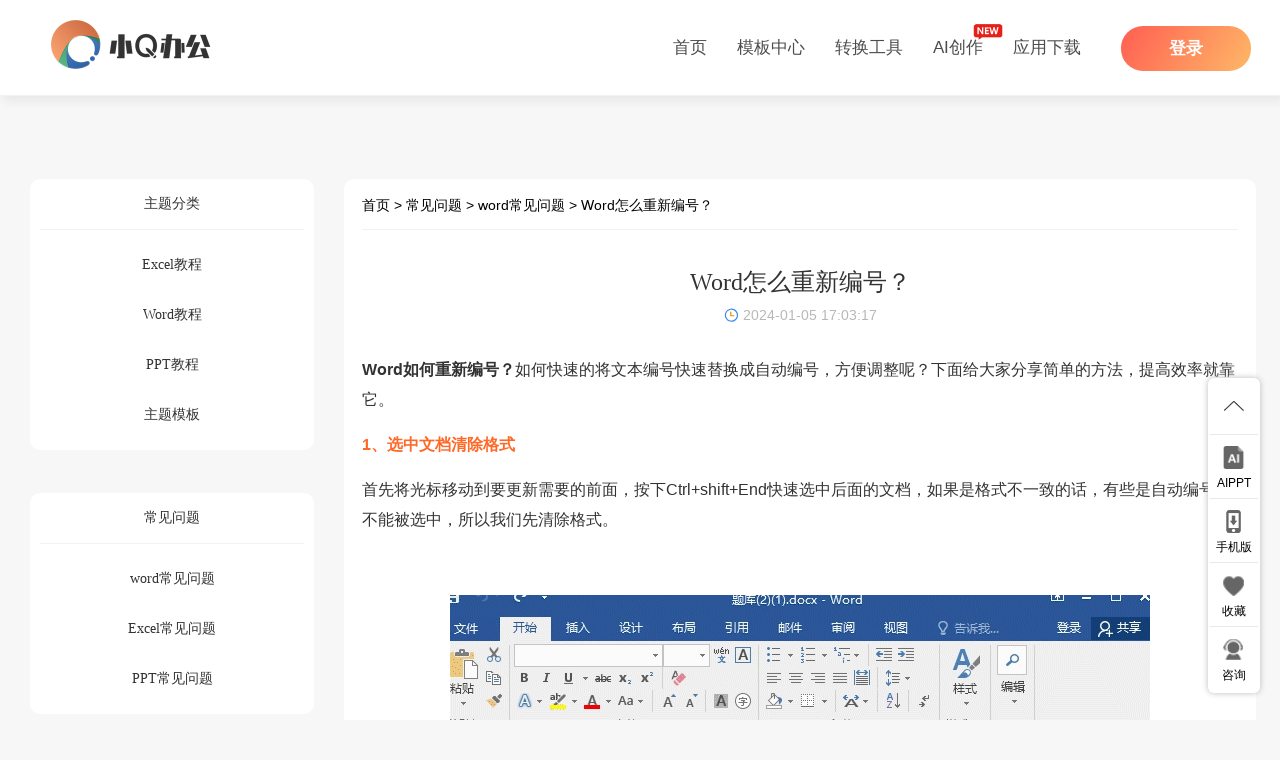

--- FILE ---
content_type: text/html; charset=utf-8
request_url: https://www.xqppt.com/article/276.html
body_size: 17273
content:
<!DOCTYPE html>
<html lang="zh-CN">

<head>
    <meta charset="utf-8">
    <meta name="renderer" content="webkit"/>
    <meta name="force-rendering" content="webkit"/>
    <meta http-equiv="X-UA-Compatible" content="IE=Edge,chrome=1"/>
    <meta name="viewport" content="width=device-width, initial-scale=1">
    <title>Word怎么重新编号？_小Q办公</title>
        <meta name="keywords" content="Word自动编,Word编号,Word"/>
    <meta name="description" content="Word自动编号怎么设置？如何快速的将文本编号快速替换成自动编号，方便调整呢？下面给大家分享简单的方法，提高效率就靠它。"/>
    <link rel="canonical" href="https://www.xqppt.com/article/276.html">
        <meta http-equiv="Content-Security-Policy" content="upgrade-insecure-requests"/>
        <link href='/static/index/css/bootstrap.min.css' rel='stylesheet' type='text/css' media='screen'/>
    <link href="/static/index/css/header.css" rel='stylesheet' type='text/css' media='screen'/>
    <link rel="stylesheet" href="/static/index/css/new-index.css" rel='stylesheet' type='text/css' media='screen'/>
    <script type="text/javascript" src="/static/public/jquery/jquery.min.js"></script>
    <link rel="stylesheet" href="/static/index/css/view/pay-mask.css">
    <link rel="stylesheet" href="/static/index/css/new-index-2.css?v=0.14" type='text/css' media='screen'>
</head>
<!--[if lt IE 9]>
<script src="/static/index/js/html5.js"></script>
<script src="/static/index/js/respond.js"></script>
<style>
    .logo {
        padding-top: 10px;
    }

    .header .navbar-nav > li > a {
        padding-top: 26px;
        padding-bottom: 26px;
    }

    .container {
        width: 1256px;
    }

    .search-input {
        font-size: 38px;
    }

    .content {
        margin-top: 52px;
    }

    .main {
        margin-top: 52px;
    }

    .wihte_con {
        display: none;
        position: fixed;
        top: 20%;
        left: 38%;
        width: 336px;
        height: 467px;
        background: #FFFFFF;
        z-index: 1002;
        overflow: hidden;
        border-radius: 5px;
    }
</style>
<![endif]-->
<style>
    #view-nav {
        position: relative;
    }

    #a5 {
        position: absolute;
        right: 0px;
    }

    #a5 div {
        position: relative;
        margin-top: 24.5px;
        height: 46px;
        line-height: 46px;
        font-size: 18px;
        text-align: center;
        font-family: Microsoft YaHei;
        font-weight: 400;
    }

    #a5 div:hover {
        opacity: .9;
    }

    #a5 div p.on {
        /* border: 1px solid rgb(255, 107, 85); */
        color: rgb(255, 107, 85);
    }

    #a5 div p.off {
        color: #fff;
        /* background-color: rgb(255, 107, 85); */

    }

    #a5 div p {
        box-sizing: border-box;

        display: none;
        /* padding: 0 25px; */
        width: 46px;
        border-radius: 4px;
        height: 100%;
        cursor: pointer;
    }

    #a5 div p.active {
        display: block;
    }

    #a5 div img {
        display: block;
        width: 100%;
    }

    #a5 div span {
        display: inline-block;
        /* vertical-align: middle; */
        line-height: 18px;
    }

    ::-webkit-scrollbar {
        width: 8px;
        height: 8px;
    }

    ::-webkit-scrollbar-thumb {
        border-radius: 8px;
        background-color: #dddddd;
    }

    ::-webkit-scrollbar-track {
        background-color: transparent;
    }
</style>

<body>
<nav class="navbar-fixed-top new-header">
    <div class="container clearfix">
        <a class="logo" href="/" style="display: inline-block;">
            <img src="/static/public/images/logo_black_100.png" style="display: inline-block;height: 50px;"
                 alt="小Q办公网-提供简历,PPT,Word,Excel优质模板素材下载">
        </a>
<div class="new-collapse">

    <ul class="clearfix">
        <li>
            <a href="/">首页</a>
        </li>
        <li>
            <a href="/muban__0__.html">模板中心</a>
            <div class="mask stencil-mask">
                <ul class="stencil-mask-type clearfix">
                    <li>
                        <a href="/ppt.html" class="type-top" style="background-color: rgb(255,238,238);">
                            <span>PPT模板</span>
                            <img style="margin-left: 19px;" width="37" src="/static/index/images/xqppt2/icon-ppt.png" alt="">
                        </a>
                        <dl>
                                                        <!--文化-->
                                                        <dd><a href="/muban__29__.html">教学课件</a></dd>
                                                        <dd><a href="/muban__39__.html">学生校园</a></dd>
                                                        <dd><a href="/muban__36__.html">节日节气</a></dd>
                                                        <dd><a href="/muban__21__.html">毕业答辩</a></dd>
                                                        <!--工作-->
                                                        <dd><a href="/muban__28__.html">工作总结</a></dd>
                                                        <dd><a href="/muban__92__.html">述职报告</a></dd>
                                                        <dd><a href="/muban__1483__.html">企业管理</a></dd>
                                                        <dd><a href="/muban__42__.html">商业计划书</a></dd>
                                                    </dl>
                    </li>
                    <li>
                        <a href="/excel.html" class="type-top" style="background-color: rgb(238,255,244);">
                            <span>Excel模板</span>
                            <img style="margin-left: 13px;" width="36"
                                 src="/static/index/images/xqppt2/icon-excel.png"
                                 alt="">
                        </a>
                        <dl>
                                                        <!--工作-->
                                                        <dd><a href="/muban__56__.html">财务会计</a></dd>
                                                        <dd><a href="/muban__50__.html">人事管理</a></dd>
                                                        <dd><a href="/muban__55__.html">行政管理</a></dd>
                                                        <dd><a href="/muban__51__.html">仓储购销</a></dd>
                                                        <dd><a href="/muban__53__.html">市场营销</a></dd>
                                                        <dd><a href="/muban__49__.html">产品运营</a></dd>
                                                        <dd><a href="/muban__52__.html">可视化图表</a></dd>
                                                        <!--其它-->
                                                        <dd><a href="/muban__54__.html">学习教育</a></dd>
                                                    </dl>
                    </li>
                    <li>
                        <a href="/word.html" class="type-top" style="background-color: rgb(233,243,255);">
                            <span>Word模板</span>
                            <img style="margin-left: 17px;" width="33"
                                 src="/static/index/images/xqppt2/icon-word.png"
                                 alt="">
                        </a>
                        <dl>
                                                        <!---->
                                                        <dd><a href="/muban__456__.html">精品简历</a></dd>
                                                        <dd><a href="/muban__1551__.html">活动策划</a></dd>
                                                        <dd><a href="/muban__1041__.html">员工手册</a></dd>
                                                        <dd><a href="/muban__1554__.html">企业培训</a></dd>
                                                        <dd><a href="/muban__1562__.html">学生评语</a></dd>
                                                        <dd><a href="/muban__1051__.html">职业规划</a></dd>
                                                        <dd><a href="/muban__955__.html">行政制度</a></dd>
                                                        <dd><a href="/muban__956__.html">公司章程 </a></dd>
                                                    </dl>
                    </li>
                    <li style="margin-right: 0;">
                        <a href="/special.html" class="type-top"
                           style="background-color: rgb(242,241,255);">
                            <span>各类专题</span>
                            <img style="margin-left: 17px;" width="36"
                                 src="/static/index/images/xqppt2/icon-other.png"
                                 alt="">
                        </a>
                        <dl>
                                                        <dd><a href="/muban__273__.html">简历模板</a></dd>
                                                        <dd><a href="/muban__1098__.html">论文答辩</a></dd>
                                                        <dd><a href="/muban__1115__.html">人事行政</a></dd>
                                                        <dd><a href="/muban__1127__.html">财务管理</a></dd>
                                                        <dd><a href="/muban__1140__.html">营销运营</a></dd>
                                                        <dd><a href="/muban__1153__.html">总结汇报</a></dd>
                                                    </dl>
                    </li>
                </ul>
            </div>
        </li>
        <li>
            <i style="
                                            position: absolute;
                                            z-index: 6;
                                            padding: 2px 5px;
                                            right: -10px;
                                            top: -19px;
                                        "></i>
            <a href="/online/index.html">转换工具</a>
        </li>
        <li>
            <i style="
                                            position: absolute;
                                            z-index: 6;
                                            padding: 2px 5px;
                                            right: -10px;
                                            top: -19px;
                                        "><img width="30" src="https://www.xqppt.com/aidraw/images/top-new.png"
                                               alt=""></i>
            <a href="/aiwritter/index.html">AI创作</a>
            <div class="mask more-ai stencil-mask" style="width: 140px;height: 215px;margin-left: -70px;">
                <ul class="stencil-mask-type clearfix" style="padding: 35px 37px 0;">
                    <li style="float: none;margin-right: 0;">
                        <dl>
                            <dd><a href="/aiwritter/index.html">AI写作</a></dd>
                            <dd><a href="/aichat/index.html">AI聊天</a></dd>
                            <dd><a href="/aippt/index.html">AIPPT</a></dd>
                            <dd><a href="/aidraw/index.html">AI画图</a></dd>
                        </dl>
                    </li>
                </ul>

            </div>
        </li>


        <li class="">
            <a href="#" class="noAfter">应用下载</a>
            <div class="mask more-mask">
                <div class="list">
                    <p class="mask-title">
                        办公必备
                    </p>
                    <ul style="margin-bottom: 20px;">
                        <li class="list-1">
                            <a href="https://www.xqppt.com/xqbg/index.html" target="_blank">
                                <h3>小Q办公客户端</h3>
                                <p>一站式办公服务</p>
                            </a>
                        </li>
                        <li class="list-2">
                            <a href="http://hetong.xqppt.com/" target="_blank">
                                <h3>小Q合同移动端</h3>
                                <p>精品合同任你选</p>
                            </a>
                        </li>
                        <li class="list-4" style="
        background: linear-gradient(90deg, #D5FFEF 0%,#EDFFF8 100%);
        border-radius: 10px;">
                            <a href="https://www.xqppt.com/xqmb/" target="_blank">
                                <h3>小Q模板客户端</h3>
                                <p>海量模板任你选</p>
                            </a>
                        </li>
                        <li class="list-4-m">
                            <a href="https://www.xqppt.com/xqmb/" target="_blank">
                                <h3>小Q模板移动端</h3>
                                <p>精品模板个性化定制</p>

                            </a>
                        </li>
                        <li class="list-6">
                            <a href="/xqwritter/" target="_blank">
                                <h3>小Q-AI写作</h3>
                                <p>一站式创作平台</p>
                            </a>
                        </li>
                        <li class="list-7">
                            <a href="https://www.xqppt.com/xqaippt/index.html" target="_blank">
                                <h3>小Q-AIPPT</h3>
                                <p>AI生成高质量PPT</p>
                            </a>
                        </li>
                    </ul>
                </div>
                <div class="list2 list">
                    <p class="mask-title">
                        设计师必备
                    </p>
                    <ul>
                        <li class="list-3">
                            <a href="http://koutu.xqppt.com/" target="_blank">
                                <h3>小Q抠图客户端</h3>
                                <p>快速出稿就靠它</p>
                            </a>
                        </li>
                        <li class="list-5" style="background-color: rgb(240,237,254);border-radius: 10px;">
                            <a href="https://www.xqppt.com/xqht/" target="_blank">
                                <h3>小Q画图客户端</h3>
                                <p>一站式AI图片处理工具</p>
                            </a>
                        </li>
                    </ul>
                </div>
            </div>
        </li>
    </ul>
    <div class="new-user" id="login" style="display:none">
        <a class="new-user-tx" href="/userinfo.html" target="_blank">
            <img src="/static/index/images/head.png" width="60" alt=""
                 style="border-radius: 10px;" class="header_userinfo_head_pic">
        </a>
        <div class="user-mask">
            <div class="mask-top clearfix" onclick="location.href='/userinfo.html'">
                <img src="/static/index/images/head.png" width="45" alt=""
                     class="header_userinfo_head_pic">
                <div>
                    <h4 id="header_userinfo_nickname"></h4>
                    <p>积分：<span id="header_userinfo_opint">0</span></p>
                </div>
            </div>
            <ul class="mask-type clearfix">
                <li onclick="location.href='/favorites.html'">
                    <a href="/favorites.html" id="header_userinfo_favorites">0</a>
                    <span>收藏</span>
                </li>
                <li onclick="location.href='/downloads.html'">
                    <a href="/downloads.html" id="header_userinfo_downloads">0</a>
                    <span>下载</span>
                </li>
                <li onclick="location.href='/uploadList.html'" style="margin-right: 0;">
                    <a href="/uploadList.html" id="header_userinfo_uploads">0</a>
                    <span>上传</span>
                </li>
            </ul>
            <a href="#" class="mask-buy novip" onclick="newPayShow()">
                <p>购买积分</p>
            </a>
            <!-- <a href="/pay.html" class="mask-buy vip" target="_blank">
        <p>超级会员</p>
        <span>超多福利等待你</span>
        </a> -->
            <div class="mask-bottom">
                <a href="/userinfo.html?activation" style="margin-right: 40px;">
                    <img width="21" src="/static/index/images/xqppt2/icon-code.png"
                         alt="">
                    <span>激活码</span>
                </a>
                <a href="javascript:logout();">
                    <img width="26" src="/static/index/images/xqppt2/icon-close.png"
                         alt="">
                    <span>退出</span>
                </a>
            </div>
        </div>
    </div>
    <div class="new-navbar-login" onclick="showla()" id="a1" style="display:none">
        <a class="login">登录</a>
    </div>
</div>

<div id="view-nav" style="display: none;">
    <div id="a3"
         style="float: left;font-size: 16px;color: black; font-family: Microsoft YaHei;margin: 35.5px 0 0 4%;">
        <span style="margin-right: 15px;">Word怎么重新编号？</span>
    </div>
    <div id="a5">
        <div class="icon-shoucang2">
            <p class="on ">
                <img src="/static/index/images/views/2/sc-on.png" alt="">
                <!-- <span></span> -->
            </p>
            <p class="off active">
                <img src="/static/index/images/views/2/sc.png" alt="">
                <!-- <span>收藏</span> -->
            </p>
        </div>
    </div>
    <div id="a4" style="float: right;margin-top: 24.5px;margin-right: 54px;">
        <div class="download">下载当前模板</div>
    </div>
    <div id="a6" style="float: right;margin-top: 24.5px;margin-right: 8px;">
        <a class="download-xdfsdfwsdf" style="background-color: rgb(20,166,255);color:#fff;"
           href="/aippt/index.html?aippt_id=0" target="_blank">AI一键生成PPT</a>
    </div>
</div>

</div>

</nav>


<input type="hidden" id="searchInput" data-type="0" value="">

<script>
    //判断是否ie浏览器
    var isOpera = navigator.userAgent.indexOf("Opera") > -1; //判断是否Opera浏览器
    var userAgent = navigator.userAgent; //取得浏览器的userAgent字符串
    var isIE = userAgent.indexOf("compatible") > -1 && userAgent.indexOf("MSIE") > -1 && !isOpera; //判断是否IE浏览器
    var isEdge = userAgent.indexOf("Windows NT 6.1; Trident/7.0;") > -1 && !isIE; //判断是否IE的Edge浏览器
    if (isIE) {
        var reIE = new RegExp("MSIE (\\d+\\.\\d+);");
        reIE.test(userAgent);
        var fIEVersion = parseFloat(RegExp["$1"]);
        if (fIEVersion <= 9) {
            window.location = '/static/index/ie/error.html';
        }
    }

    $(function () {
        $('.t-box').show();
    })
</script>

<!-- header -->
<link href='/static/index/css/article2.css?v=5' rel='stylesheet' type='text/css' media='screen'/>
<style>
    #bsWXBox {
        height: 256px !important;
        width: 232px !important;
    }

    .main p, section {
        line-height: 30px;
        margin-top: 15px;
    }

    .main img {
        max-width: 100%;
        display: block;
        margin: 0 auto;
        height: 50%;
    }
    .col-md-3{
        width: 25%;
        float: left;
    }
    .col-md-9 {
        float: left;
        width: 75%;
    }
    .col-md-9 .row {
        min-width: 100%;
    }
</style>
<div class="content">
    <div class="container-fluid">
        <!--<div class="gBox">-->
            <!--<a href="/index/article/log.html">-->
                <!--<img src="/static/index/images/article/g1.png">-->
            <!--</a>-->
            <!--<img class="closeIcon" src="/static/index/images/closeIcon.png">-->
        <!--</div>-->
        <div class="container">
            <div class="row">
                <div class="col-md-3">
                    <div class="personalCenter">
                        <div style="text-align: center;  border-bottom: 1px solid #F1F2F6;">
                            <h2>主题分类</h2>
                        </div>
                        <ul style="text-align: center;" class="article">
                                                        <li><a href="/articles/cid/1.html"><h2>Excel教程</h2></a></li>
                                                        <li><a href="/articles/cid/2.html"><h2>Word教程</h2></a></li>
                                                        <li><a href="/articles/cid/3.html"><h2>PPT教程</h2></a></li>
                                                        <li><a href="/articles/cid/18.html"><h2>主题模板</h2></a></li>
                                                    </ul>
                    </div>

                    <div class="personalCenter">
                        <div style="text-align: center;  border-bottom: 1px solid #F1F2F6;">
                            <h2>常见问题</h2>
                        </div>
                        <ul style="text-align: center;" class="article">
                                                        <li><a href="/articles/cid/10.html"><h2>word常见问题</h2></a></li>
                                                        <li><a href="/articles/cid/11.html"><h2>Excel常见问题</h2></a></li>
                                                        <li><a href="/articles/cid/12.html"><h2>PPT常见问题</h2></a></li>
                                                    </ul>
                    </div>

                    <div class="personalCenter">
                        <div style="text-align: center;  border-bottom: 1px solid #F1F2F6;">
                            <h2>热门文章</h2>
                        </div>
                        <ul style="text-align: center;padding-bottom: 29px;" class="article">
                                                        <li style="height: 38px;">
                                <a href="/article/891.html" style="overflow: hidden;
                                text-overflow: ellipsis;
                                white-space: nowrap;
                                max-width: 210px;text-align: left;" target="_blank" title="英文字母间距太大怎么调整">
                                    ● &nbsp;英文字母间距太大怎么调整                                </a></li>
                                                        <li style="height: 38px;">
                                <a href="/article/291.html" style="overflow: hidden;
                                text-overflow: ellipsis;
                                white-space: nowrap;
                                max-width: 210px;text-align: left;" target="_blank" title="Excel中如何提取数字？提取数字公式">
                                    ● &nbsp;Excel中如何提取数字？提取数字公式                                </a></li>
                                                        <li style="height: 38px;">
                                <a href="/article/322.html" style="overflow: hidden;
                                text-overflow: ellipsis;
                                white-space: nowrap;
                                max-width: 210px;text-align: left;" target="_blank" title="Excel表格如何提取地址中的省份市县？">
                                    ● &nbsp;Excel表格如何提取地址中的省份市县？                                </a></li>
                                                        <li style="height: 38px;">
                                <a href="/article/692.html" style="overflow: hidden;
                                text-overflow: ellipsis;
                                white-space: nowrap;
                                max-width: 210px;text-align: left;" target="_blank" title="excel分页预览怎么多加一页？">
                                    ● &nbsp;excel分页预览怎么多加一页？                                </a></li>
                                                        <li style="height: 38px;">
                                <a href="/article/364.html" style="overflow: hidden;
                                text-overflow: ellipsis;
                                white-space: nowrap;
                                max-width: 210px;text-align: left;" target="_blank" title="excel表格数据求和为0的解决方法">
                                    ● &nbsp;excel表格数据求和为0的解决方法                                </a></li>
                                                        <li style="height: 38px;">
                                <a href="/article/272.html" style="overflow: hidden;
                                text-overflow: ellipsis;
                                white-space: nowrap;
                                max-width: 210px;text-align: left;" target="_blank" title="怎么核对两个表格的数据是否一致">
                                    ● &nbsp;怎么核对两个表格的数据是否一致                                </a></li>
                                                    </ul>
                    </div>

                    <!-- 广告 -->
                    <div class="_ujnogo01w2q"></div>
                    <script type="text/javascript">
                        (window.slotbydup = window.slotbydup || []).push({
                            id: "u6789822",
                            container: "_ujnogo01w2q",
                            async: true
                        });
                    </script>
                    <!-- 多条广告如下脚本只需引入一次 -->
                    <script type="text/javascript" src="//cpro.baidustatic.com/cpro/ui/cm.js" async="async" defer="defer" >
                    </script>
                    <!-- 广告 -->

                </div>
                <div class="col-md-9">
                    <div class="content-item">
                        <div style="border-bottom: 1px solid #F1F2F6;padding: 16px 0 14px 0;">
                            <a href="/">首页</a> >
                                                        <a href="/articles/cid/17.html">常见问题</a> >
                                                        <a href="/articles/cid/10.html">word常见问题</a> >
                                                        <a href="#">Word怎么重新编号？</a>
                        </div>
                        <h1>Word怎么重新编号？</h1>
                        <div style="text-align: center;margin-bottom: 28px;">
                            <div style="display: inline-block;">
                                <img src="/static/index/images/article/time.png" style="vertical-align: baseline;">
                                <span style="color: #b9b7b8;vertical-align: text-bottom;">2024-01-05 17:03:17</span>
                            </div>
                        </div>

                        <!-- 广告 -->
                        <div class="_g1uh5y2sto"></div>
                        <script type="text/javascript">
                            (window.slotbydup = window.slotbydup || []).push({
                                id: "u6789821",
                                container: "_g1uh5y2sto",
                                async: true
                            });
                        </script>
                        <!-- 广告 -->

                        <div class="main" style="font-size: 16px;">
                            <p style="margin-bottom: 15px; padding: 0px; max-width: 100%; clear: both; min-height: 1em; color: rgb(51, 51, 51);"><span style="font-size: 16px;"><strong><span style="margin: 0px; padding: 0px; max-width: 100%; font-family: 微软雅黑, sans-serif; box-sizing: border-box !important; overflow-wrap: break-word !important;">Word如何重新编号？</span></strong><span style="margin: 0px; padding: 0px; max-width: 100%; font-family: 微软雅黑, sans-serif; box-sizing: border-box !important; overflow-wrap: break-word !important;">如何快速的将文本编号快速替换成自动编号，方便调整呢？下面给大家分享简单的方法，提高效率就靠它。</span></span></p><p style="margin-bottom: 15px; padding: 0px; max-width: 100%; clear: both; min-height: 1em; color: rgb(51, 51, 51);"><span style="margin: 0px; padding: 0px; max-width: 100%; color: rgb(255, 104, 39); font-size: 16px; box-sizing: border-box !important; overflow-wrap: break-word !important;"><strong style="margin: 0px; padding: 0px; max-width: 100%; box-sizing: border-box !important; overflow-wrap: break-word !important;"><span style="color: rgb(255, 104, 39); font-size: 16px; margin: 0px; padding: 0px; max-width: 100%; font-family: 微软雅黑, sans-serif; box-sizing: border-box !important; overflow-wrap: break-word !important;">1、选中文档清除格式</span></strong></span></p><p style="margin-bottom: 15px; padding: 0px; max-width: 100%; clear: both; min-height: 1em; color: rgb(51, 51, 51);"><span style="margin: 0px; padding: 0px; max-width: 100%; font-family: 微软雅黑, sans-serif; font-size: 16px; box-sizing: border-box !important; overflow-wrap: break-word !important;">首先将光标移动到要更新需要的前面，按下Ctrl+shift+End快速选中后面的文档，如果是格式不一致的话，有些是自动编号就不能被选中，所以我们先清除格式。</span></p><p style="margin-bottom: 15px; padding: 0px; max-width: 100%; clear: both; min-height: 1em; color: rgb(51, 51, 51);"><span style="margin: 0px; padding: 0px; max-width: 100%; font-family: 微软雅黑, sans-serif; font-size: 16px; box-sizing: border-box !important; overflow-wrap: break-word !important;"><br/></span></p><p style="margin-top: 0px; margin-bottom: 0px; padding: 0px; max-width: 100%; clear: both; min-height: 1em; color: rgb(51, 51, 51);"><img src="https://www.xqppt.com/uploads/ueditor/php/upload/image/20200414/1586852950246029.gif" title="1586852950246029.gif" alt="1 清除格式.gif"/></p><p style="margin-bottom: 15px; padding: 0px; max-width: 100%; clear: both; min-height: 1em; color: rgb(51, 51, 51);"><span style="font-size: 16px; margin: 0px; padding: 0px; max-width: 100%; font-family: 微软雅黑, sans-serif; box-sizing: border-box !important; overflow-wrap: break-word !important;"><br/></span></p><p style="margin-bottom: 15px; padding: 0px; max-width: 100%; clear: both; min-height: 1em; color: rgb(51, 51, 51);"><span style="margin: 0px; padding: 0px; max-width: 100%; color: rgb(255, 104, 39); font-size: 16px; box-sizing: border-box !important; overflow-wrap: break-word !important;"><strong style="margin: 0px; padding: 0px; max-width: 100%; box-sizing: border-box !important; overflow-wrap: break-word !important;"><span style="color: rgb(255, 104, 39); font-size: 16px; margin: 0px; padding: 0px; max-width: 100%; font-family: 微软雅黑, sans-serif; box-sizing: border-box !important; overflow-wrap: break-word !important;">2、一键选中编号</span></strong></span></p><p style="margin-bottom: 15px; padding: 0px; max-width: 100%; clear: both; min-height: 1em; color: rgb(51, 51, 51);"><span style="font-size: 16px;"><span style="font-size: 16px; margin: 0px; padding: 0px; max-width: 100%; font-family: 微软雅黑, sans-serif; box-sizing: border-box !important; overflow-wrap: break-word !important;">这时候打开查找功能，在查找内容中我们输入【<[0123456789]@</span>】，勾选【通配符】，并点击“在以下项查找”，选择【主文档】，就能单独选择文档中所有的文本数字编号。</span></p><p style="margin-bottom: 15px; padding: 0px; max-width: 100%; clear: both; min-height: 1em; color: rgb(51, 51, 51);"><span style="color: rgb(51, 51, 51); font-family: 微软雅黑, sans-serif; font-size: 16px;">“<”表示单词开头，“[0123456789]”表示在此范围内查找，“@”表示重复前一个或者多个，这样就满足找到所有开头为数字然后跟中文顿号的编号。</span></p><p style="margin-bottom: 15px; padding: 0px; max-width: 100%; clear: both; min-height: 1em; color: rgb(51, 51, 51);"><span style="color: rgb(51, 51, 51); font-family: 微软雅黑, sans-serif; font-size: 16px;"><br/></span></p><p style="margin-top: 0px; margin-bottom: 0px; padding: 0px; max-width: 100%; clear: both; min-height: 1em; color: rgb(51, 51, 51);"><img src="https://www.xqppt.com/uploads/ueditor/php/upload/image/20200414/1586852958582437.gif" title="1586852958582437.gif" alt="2 选中手动序号.gif"/></p><p style="margin-bottom: 15px; padding: 0px; max-width: 100%; clear: both; min-height: 1em; color: rgb(51, 51, 51);"><br/></p><p style="margin-bottom: 15px; padding: 0px; max-width: 100%; clear: both; min-height: 1em; color: rgb(51, 51, 51);"><span style="margin: 0px; padding: 0px; max-width: 100%; color: rgb(255, 104, 39); font-size: 16px; box-sizing: border-box !important; overflow-wrap: break-word !important;"><strong style="margin: 0px; padding: 0px; max-width: 100%; box-sizing: border-box !important; overflow-wrap: break-word !important;"><span style="color: rgb(255, 104, 39); font-size: 16px; margin: 0px; padding: 0px; max-width: 100%; font-family: 微软雅黑, sans-serif; box-sizing: border-box !important; overflow-wrap: break-word !important;">3、插入自动编号</span></strong></span></p><p style="margin-bottom: 15px; padding: 0px; max-width: 100%; clear: both; min-height: 1em; color: rgb(51, 51, 51);"><span style="margin: 0px; padding: 0px; max-width: 100%; font-family: 微软雅黑, sans-serif; font-size: 16px; box-sizing: border-box !important; overflow-wrap: break-word !important;">在段落中直接插入自动编号，再次打开查找替换功能，在替换处不填，直接全部替换，将原先的文本编号替换为空。此时手动编号就替换成新的自动编号，调整编号的时候，也会跟着更新。</span></p><p style="margin-bottom: 15px; padding: 0px; max-width: 100%; clear: both; min-height: 1em; color: rgb(51, 51, 51);"><span style="margin: 0px; padding: 0px; max-width: 100%; font-family: 微软雅黑, sans-serif; font-size: 16px; box-sizing: border-box !important; overflow-wrap: break-word !important;"><br/></span></p><p style="margin-top: 0px; margin-bottom: 0px; padding: 0px; max-width: 100%; clear: both; min-height: 1em; color: rgb(51, 51, 51);"><img src="https://www.xqppt.com/uploads/ueditor/php/upload/image/20200414/1586852966882974.gif" title="1586852966882974.gif" alt="3 自动编号.gif"/></p><p><br/></p><p><span style="font-size: 16px;">以上就是Word重新编号的技巧，不会操作的小伙伴可以按照以上操作试试呢！</span></p>                            <br>
                            如需转载请注明源网址：https://www.xqppt.com/article/276.html                            <!--<img src="/static/index/images/article/g2.png" width="100%" style="margin-top:35px">-->
                            <!-- 广告 -->
                            <div class="_t4gsf393p0k"></div>
                            <script type="text/javascript">
                                (window.slotbydup = window.slotbydup || []).push({
                                    id: "u6789823",
                                    container: "_t4gsf393p0k",
                                    async: true
                                });
                            </script>
                            <!-- 广告 -->
                        </div>
                        <div class="at">
                            <div class="row">
                                <div class="col-md-6">
                                    <ul>
                                    <a href="/article/275.html" target="_blank"><li>上一篇：excel表格怎么筛选想要的数据？</li></a>                                    </ul>
                                </div>
                                <div class="col-md-6">
                                    <ul>
                                    <a href="/article/277.html" target="_blank"><li>下一篇：excel表格求和公式大全</li></a>                                    </ul>
                                </div>
                            </div>
                        </div>
                        <div class="btn-row">
                                                        <a href="/search.html?key=Word"
                               style="color:rgb(64, 209, 67);border: 1px solid rgb(64, 209, 67);margin-bottom: 5px" target="_blank">Word</a>
                                                    </div>
                        <div class="at">
                            <p>相关文章
                            </p>
                            <div class="row">
                                <div class="col-md-6">
                                    <ul>
                                                                                <a href="/article/2.html" target="_blank">
                                            <li title="Word下划线怎么对齐？教你一招（论文/合同封面制作必学技巧）">Word下划线怎么对齐？教你一招（论文/合同封面制作必学技巧）</li>
                                        </a>
                                                                                <a href="/article/8.html" target="_blank">
                                            <li title="Word被忽略的冷门技巧，你知道几个？">Word被忽略的冷门技巧，你知道几个？</li>
                                        </a>
                                                                                <a href="/article/15.html" target="_blank">
                                            <li title="Word排版技巧，文档瞬间高大上">Word排版技巧，文档瞬间高大上</li>
                                        </a>
                                                                                <a href="/article/18.html" target="_blank">
                                            <li title="页码设置：设置Word页码第三页开始，总页数等技巧">页码设置：设置Word页码第三页开始，总页数等技巧</li>
                                        </a>
                                                                                <a href="/article/22.html" target="_blank">
                                            <li title="Word标尺使用方法，原来这么实用！">Word标尺使用方法，原来这么实用！</li>
                                        </a>
                                                                                <a href="/article/25.html" target="_blank">
                                            <li title="Word页眉排版技巧：不同页面设置不同页眉">Word页眉排版技巧：不同页面设置不同页眉</li>
                                        </a>
                                                                                <a href="/article/29.html" target="_blank">
                                            <li title="怎么设置Word表格每页都有表头，这个技巧必会">怎么设置Word表格每页都有表头，这个技巧必会</li>
                                        </a>
                                                                                <a href="/article/34.html" target="_blank">
                                            <li title="Word必备技巧，一分钟快速学会">Word必备技巧，一分钟快速学会</li>
                                        </a>
                                                                            </ul>
                                </div>
                                <div class="col-md-6">
                                    <ul>
                                                                                <a href="/article/5.html" target="_blank">
                                            <li title="Word/Excel/PPT2007断电导致文件未保存丢失怎么恢复？">Word/Excel/PPT2007断电导致文件未保存丢失怎么恢复？</li>
                                        </a>
                                                                                <a href="/article/11.html" target="_blank">
                                            <li title="如何更换证件照背景？用Word巧换背景色">如何更换证件照背景？用Word巧换背景色</li>
                                        </a>
                                                                                <a href="/article/16.html" target="_blank">
                                            <li title="如何利用Word批量制作邀请函">如何利用Word批量制作邀请函</li>
                                        </a>
                                                                                <a href="/article/19.html" target="_blank">
                                            <li title="Word如何删除空白页，解决方法">Word如何删除空白页，解决方法</li>
                                        </a>
                                                                                <a href="/article/23.html" target="_blank">
                                            <li title="如何在Word中打钩打叉呢？多种方法">如何在Word中打钩打叉呢？多种方法</li>
                                        </a>
                                                                                <a href="/article/27.html" target="_blank">
                                            <li title="Word自动编号常见问题解决">Word自动编号常见问题解决</li>
                                        </a>
                                                                                <a href="/article/31.html" target="_blank">
                                            <li title="Word四个技巧，不学太可惜了！">Word四个技巧，不学太可惜了！</li>
                                        </a>
                                                                                <a href="/article/38.html" target="_blank">
                                            <li title="Word如何自动生成目录？Word目录生成技巧">Word如何自动生成目录？Word目录生成技巧</li>
                                        </a>
                                                                            </ul>
                                </div>
                            </div>
                        </div>
                    </div>
                    <div class="moban">
                        <p>相关模板</p>
                        <div class="row" style="    margin-left: -5px; padding-right: 5px;margin-bottom: 20px;">
                                                        <div class="col-md-4 col-sm-4 col-xs-4" style="padding: 0 7.5px; ">
                            <a class="mask_img" href="/view/28136.html" target="_blank">
                                <img data-original="https://img.xqppt.com/uploads/docx/28136/thumbnail.png?imageMogr2/auto-orient/thumbnail/338x529!/blur/1x0/quality/100/sharpen/1" class="lazy">
                                <div class="overlay">
                                    <button @click="download">立即下载</button>
                                </div>
                            </a>
                                <p><a href="/view/28136.html" target="_blank" title="建设工程承包合同8">建设工程承包合同8</a></p>
                            </div>
                                                        <div class="col-md-4 col-sm-4 col-xs-4" style="padding: 0 7.5px; ">
                            <a class="mask_img" href="/view/71254.html" target="_blank">
                                <img data-original="https://img.xqppt.com/uploads/docx/71254/thumbnail.png?imageMogr2/auto-orient/thumbnail/338x529!/blur/1x0/quality/100/sharpen/1" class="lazy">
                                <div class="overlay">
                                    <button @click="download">立即下载</button>
                                </div>
                            </a>
                                <p><a href="/view/71254.html" target="_blank" title="拟录用公务员考察工作经验">拟录用公务员考察工作经验</a></p>
                            </div>
                                                        <div class="col-md-4 col-sm-4 col-xs-4" style="padding: 0 7.5px; ">
                            <a class="mask_img" href="/view/53149.html" target="_blank">
                                <img data-original="https://img.xqppt.com/uploads/docx/53149/thumbnail.png?imageMogr2/auto-orient/thumbnail/338x529!/blur/1x0/quality/100/sharpen/1" class="lazy">
                                <div class="overlay">
                                    <button @click="download">立即下载</button>
                                </div>
                            </a>
                                <p><a href="/view/53149.html" target="_blank" title="个人欠、借条大全">个人欠、借条大全</a></p>
                            </div>
                                                        <div class="col-md-4 col-sm-4 col-xs-4" style="padding: 0 7.5px; ">
                            <a class="mask_img" href="/view/34212.html" target="_blank">
                                <img data-original="https://img.xqppt.com/uploads/docx/34212/thumbnail.png?imageMogr2/auto-orient/thumbnail/338x529!/blur/1x0/quality/100/sharpen/1" class="lazy">
                                <div class="overlay">
                                    <button @click="download">立即下载</button>
                                </div>
                            </a>
                                <p><a href="/view/34212.html" target="_blank" title="房屋屋顶维修合同书范文">房屋屋顶维修合同书范文</a></p>
                            </div>
                                                        <div class="col-md-4 col-sm-4 col-xs-4" style="padding: 0 7.5px; ">
                            <a class="mask_img" href="/view/73575.html" target="_blank">
                                <img data-original="https://img.xqppt.com/uploads/docx/73575/thumbnail.png?imageMogr2/auto-orient/thumbnail/338x529!/blur/1x0/quality/100/sharpen/1" class="lazy">
                                <div class="overlay">
                                    <button @click="download">立即下载</button>
                                </div>
                            </a>
                                <p><a href="/view/73575.html" target="_blank" title="国有企业班子成员对照检查材料">国有企业班子成员对照检查材料</a></p>
                            </div>
                                                        <div class="col-md-4 col-sm-4 col-xs-4" style="padding: 0 7.5px; ">
                            <a class="mask_img" href="/view/76511.html" target="_blank">
                                <img data-original="https://img.xqppt.com/uploads/docx/76511/thumbnail.png?imageMogr2/auto-orient/thumbnail/338x529!/blur/1x0/quality/100/sharpen/1" class="lazy">
                                <div class="overlay">
                                    <button @click="download">立即下载</button>
                                </div>
                            </a>
                                <p><a href="/view/76511.html" target="_blank" title="成本管理员岗位说明书">成本管理员岗位说明书</a></p>
                            </div>
                                                    </div>
                    </div>
                </div>
            </div>
        </div>
    </div>
</div>

<script>
    $(function () {
        $(".closeIcon").click(function () {
            $(".gBox ").hide();
        });
    });
</script>

<script src="/static/public/jquery/jquery.lazyload.min.js"></script>
<script>
    $(function () {
        $('img.lazy').lazyload({
            threshold: 200,
            placeholder: "/static/index/images/autothumb338x529.png",
            effect: 'fadeIn',
        });
    })

    $(window).scroll(function () {
        var top = $("._ujnogo01w2q").offset().top;
        var scrollTop = $(window).scrollTop() + 103;
        var eleHeight = $("._ujnogo01w2q").height();
        var btmTop = $('footer').offset().top;
        console.log(btmTop)
        console.log(scrollTop + eleHeight)
        if (scrollTop > 1093.5) {
            if ('fixed' != $('._ujnogo01w2q').css('position')) {
                $('._ujnogo01w2q').css('position', 'fixed')
                $('._ujnogo01w2q').css('top', '103px')
            }
        } else {
            if ('relative' != $('._ujnogo01w2q').css('position')) {
                $('._ujnogo01w2q').css('position', 'relative')
                $('._ujnogo01w2q').css('top', '0')
            }
        }
        if (scrollTop + eleHeight + 20 > btmTop) {
            $('._ujnogo01w2q').css('position', 'absolute')
            $('._ujnogo01w2q').css('top', btmTop - eleHeight - 160)
        }
    })
</script>

<!-- footer -->

<!--tbox-->
<div class="t-box" style="">
    <a class="top" id="top" style="border-bottom:1px solid #e9e9ea;"></a>

    <style>
        .t-box .aippt {
            padding-top: 40px;
            width: 48px;
            height: 64px;
            display: block;
            background: url(/static/index/images/lists/aippt.png) no-repeat 11.5px 10.5px;
            background-size: 23px;
            text-align: center;
        }

        .t-box .aippt:hover {
            background: url(/static/index/images/lists/aippt1.png) no-repeat 11.5px 10.5px;
            background-size: 23px;
        }

        .aipptMask {
            display: none;
            position: absolute;
            width: 336px;
            right: 100%;
            top: 44px;
            /* height: 446px; */
        }

        .aipptMask-close {
            position: absolute;
            top: 20px;
            right: 20px;
            width: 12px;
        }

        .aipptMask-con {
            position: absolute;
            padding: 35px 50px;
            top: 0;
            left: 0;
            width: 100%;
            height: 100%;
            text-align: center;
        }

        .aipptMask-close img {
            width: 100%;
        }

        .aipptMaskBg {
            width: 100%;
        }

        .aipptMask-title {
            margin-bottom: 17px;
            text-align: left;
        }

        .aipptMask-title img {
            height: 24px;
        }

        #aipptMaskText {
            margin-bottom: 17px;
            padding: 10px;
            width: 100%;
            height: 100px;
            background-color: #fff;
            border-radius: 10px;
            border: solid 1px #ffbeb5;
            resize: none;
            font-size: 14px;
        }

        .aipptMaskEnter {
            display: inline-block;
            margin-bottom: 5px;
            width: 120px;
            height: 40px;
            line-height: 40px;
            color: #ff8a00;
            border-radius: 4px;
            border: 0;
            background: linear-gradient(90deg, #FF6955 0%, #FEAE65 100%);
            color: #fff;
            border-radius: 25px;
            font-size: 16px;
            font-weight: bold;
            box-shadow: 0px 4px 6px 0px rgba(255, 112, 87, 0.39);
        }

        .aipptMaskEnter:hover {
            color: #fff;
        }

        .box3:hover .aipptMask {
            display: block !important;
            opacity: 1;
        }

        .new-11y-box4 {
            position: relative;
        }

        .new-11y-box4 .xz {
            padding-top: 40px;
            width: 48px;
            height: 64px;
            display: block;
            background: url(/static/index/images/new-11y-down.png) no-repeat 11.5px 10.5px;
            background-size: 23px;
            text-align: center;
        }

        .new-11y-box4 .xz:hover {
            background: url(/static/index/images/new-11y-down-on.png) no-repeat 11.5px 10.5px;
            background-size: 23px;
        }

        .new-11y-box4:hover .new-11y-box4-mask {
            display: block;
        }

        .new-11y-box4 .new-11y-box4-mask {
            display: none;
            position: absolute;
            margin-right: 20px;
            top: 0;
            right: 100%;
            padding: 14px;
            background-color: #fff;
            box-shadow: 0px 15px 23px 1px rgb(0 0 0 / 11%);
            border-radius: 10px;
            font-size: 14px;
            font-weight: bold;
        }

        .new-11y-box4 .new-11y-box4-mask img {
            width: 100px;
        }
        .box618 a {
            padding-top: 40px;
            width: 48px;
            height: 64px;
            display: block;
            background: url(/static/index/images/xqppt2/box618-on.png) no-repeat 11.5px 10.5px;
            background-size: 24px;
            text-align: center;
            color: #FF3636;
        }
        .box618 a:hover {
            background: url(/static/index/images/xqppt2/box618.png) no-repeat 11.5px 10.5px;
            color: #E02020;
            background-size: 24px;
        }
    </style>


    <div class="box3">
        <a href="https://www.xqppt.com/aippt/index.html" class="aippt" style="border-bottom:1px solid #e9e9ea;">
            <p>AIPPT</p>
        </a>
        <div class="aipptMask">
            <img class="aipptMaskBg" src="https://www.xqppt.com/static/index/images/lists/aipptbg2.png" alt="">
            <div class="aipptMask-con">
                <!-- <a class="aipptMask-close" href="javascript:aipptMaskHide();"><img src="/static/index/images/lists/aippt-close.png"
                alt=""></a> -->
                <div class="aipptMask-title"><img src="/static/index/images/lists/aipptName.png" alt=""></div>
                <textarea placeholder="输入您想创作的主题" name="" id="aipptMaskText" cols="30" rows="10"></textarea>
                <a class="aipptMaskEnter" href="javascript:aipptMaskGo();">开始生成</a>
            </div>
            <!-- <a href="/activity.html" target="_blank"><img src="/static/index/images/lists/aippt.png"></a> -->
        </div>
    </div>
    <div class="box4 new-11y-box4">
        <a class="xz" style="border-bottom:1px solid #e9e9ea;">
            <p>手机版</p>
        </a>
        <div class="new-11y-box4-mask">
            <img src="/static/index/images/new-11y-down-code.png" alt="">
            <p>AI一键生成PPT</p>
            <p><span style="color: #ff5e52;">扫一扫</span>下载APP</p>
        </div>

    </div>
    <div class="box2">
        <a class="sc" style="border-bottom:1px solid #e9e9ea;">
            <p>收藏</p>
        </a>
        <div><a><img src="/static/index/images/scxf.png"></a>
        </div>
    </div>
    <a class="zx" href="javascript:kefu()">
        <p>咨询</p>
    </a>
</div>
<!--tbox-->

<footer>
    <div class="container-fluid">
        <div class="row">
            <div class="col-md-7 col-md-offset-2">
                <div>
                    <div class="footer-item">
                                                <span class="about"><a rel="nofollow"
                                               href="/aboutUs.html">关于我们</a></span><span> &nbsp;&nbsp;&nbsp;|&nbsp;&nbsp;&nbsp;
                            </span>
                        <span class="about"><a rel="nofollow" href="/problem.html">帮助中心</a></span><span> &nbsp;&nbsp;&nbsp;|&nbsp;&nbsp;&nbsp;
                            </span>
                        <span class="about"><a rel="nofollow"
                                               href="/contactUs.html">联系我们</a></span><span> &nbsp;&nbsp;&nbsp;|&nbsp;&nbsp;&nbsp;
                            </span>
                        <span class="about"><a rel="nofollow" href="javascript:showTouShu()">意见反馈</a></span><span> &nbsp;&nbsp;&nbsp;|&nbsp;&nbsp;&nbsp;
                            </span>
                        <span class="about"><a rel="nofollow"
                                               href="/privacy.html">隐私政策</a></span><span> &nbsp;&nbsp;&nbsp;|&nbsp;&nbsp;&nbsp;
                            </span>
                        <span class="about"><a rel="nofollow"
                                               href="/vipAgreement.html">会员服务协议</a></span><span> &nbsp;&nbsp;&nbsp;|&nbsp;&nbsp;&nbsp;
                            </span>
                        <span class="about"><a rel="nofollow"
                                               href="/copyright.html">版权声明</a></span><span> &nbsp;&nbsp;&nbsp;|&nbsp;&nbsp;&nbsp;
                            </span>
                        <span class="about"><a href="/articles.html">办公技巧</a></span>

                                            </div>
                    <div>
                        <p>
                            Copyright 2026 XQPPT.COM All Rights
                            Reserved
                            <a href="/map.html">网站地图</a> | <a
                                href="/newmap.html">未收录地图</a>
                        </p>
                        <p><a href="http://beian.miit.gov.cn/" rel="nofollow" target="_blank">闽ICP备11015312号</a>&nbsp;闽公网安备35020302034579号</p>
                    </div>
                </div>
            </div>
            <div class="col-md-1">
                                <img src="/static/index/images/xiaoQcode.jpg" class="erweima" style="width: 110px;"
                     alt="扫码关注小Q办公官方公众号，第一时间获取最新ppt模板excel表格模板，word模板素材下载等资讯">
                            </div>
        </div>
    </div>
</footer>

<div class="foot">
        小Q办公网是一家专注办公创意<a href="https://www.xqppt.com">模板下载</a>的网站，涵盖10万套行业优质精品<a href="https://www.xqppt.com">PPT模板</a>、<a
        href="https://www.xqppt.com">简历模板</a>、<a href="https://www.xqppt.com">Word模板</a>、Excel模板、素材等，集<a
        href="https://www.xqppt.com">办公设计</a>模板于一体，下载办公创意设计模板就选小Q办公！
    </div>

<!--意见反馈-->
<div style="position: fixed;
        left: 50%;
        top: 50%;
        transform: translate(-50%, -50%);z-index: 99999;">
    <div class="toushu" style="border-left: 1px solid #e8e8e8;
            border-right: 1px solid #e8e8e8;
            background: #fffefe;
            z-index: 20;display:none;">
        <p style="font-size:14px;
                        font-family:Microsoft YaHei;
                        font-weight:400;
                        color:rgb(51,51,51);
                        margin-left: 26px;
                        line-height: 60px;
                        display: inline;
                        ">建议或投诉</p>
        <img src="/static/index/images/close.png" onclick="hideTouShu()" style="display:inline;float: right;margin-top: 12px; margin-right: 5px;">
    </div>
    <iframe id="iframe" style="width: 602px;height: 619px; display: none;border: 1px solid #e8e8e8;z-index: 21;" frameborder="1" src=""></iframe>
</div>
<!--意见反馈-->

<script>
    var search_url = "/search.html";
    var kefu_url = 'https://bstsoft.qiyukf.com/client?k=d5d5540bce8819b2fe7149e8a48be2b4&wp=1&robotShuntSwitch=1&robotId=122863&gid=583349128&t=小Q办公官网&language=zh-cn&templateId=8139425';
    var userinfo_url = "/api/user/userinfo.html";
    var recharge_url = "/pay.html";
    var tousu_url = "/msg/?t=1&appid=2001";
    var search_cate = "";
    var jwtkey = "xqppt";
    var xqpptuserinfo = "xqppt_userinfo";
</script>

<script src="/static/index/js/bootstrap.min.js" charset="utf-8"></script>
<script src="/static/public/jquery/jquery.cookie.js" type="text/javascript"></script>
<script src="/static/index/js/init.js?t=202411291" type="text/javascript"></script>
<script src="/static/index/js/new-pay.js"></script>

<script>
    function aipptMaskGo() {
        var newT = $('#aipptMaskText').val();
            if ($('#aipptMaskText').val().length == 0) {
                alert('请输入您想创作的主题！')
                return;
            } else {

                var newA = '<a href="https://www.xqppt.com/aippt/index.html?aippttitle=' + newT + '" id="goDetailsDemo" target="_blank" style="display: none;"></a>';
                $('body').append(newA);
                $('#goDetailsDemo')[0].click();
                $('#goDetailsDemo').remove();
            }
    }
</script>

<!-- myalert -->
<style>
    #black {
        display: none;
        position: fixed;
        top: 0;
        left: 0;
        bottom: 0;
        right: 0;
        width: 100%;
        min-height: 100vh;
        background: black;
        z-index: 1033;
        filter: alpha(opacity=40);
        -moz-opacity: 0.4;
        opacity: 0.4;
    }

    #msg_box {
        display: none;
        position: fixed;
        top: 50%;
        left: 50%;
        transform: translate(-50%, -50%);
        width: 408px;
        height: 220px;
        background: #FFFFFF;
        z-index: 1034;
        overflow: hidden;
        border-radius: 10px;
    }

    .box_close_but {
        width: 24px;
        position: absolute;
        top: 4%;
        right: 2%;
    }

    #msg_box h2 {
        font-size: 24px;
        font-family: Microsoft YaHei;
        font-weight: 400;
        color: #333333;
        text-align: center;
        margin-top: 43px;
        margin-bottom: 19px;
    }

    #msg_box h2 span {
        color: #d81515;
    }

    #msg_box p {
        font-size: 18px;
        margin-top: 0px;
        font-family: Microsoft YaHei;
        font-weight: 400;
        color: #656565;
        text-align: center;
        margin-bottom: 18px;
    }

    .boxBt {
        background: #ececec;
        width: 408px;
        height: 90px;
        text-align: center;
        border-bottom-left-radius: 4px;
        border-bottom-right-radius: 4px;
    }

    .boxBt a {
        width: 174px;
        height: 46px;
        background: #ffd050;
        font-size: 16px;
        font-family: Microsoft YaHei;
        font-weight: 400;
        color: #333333;
        text-align: center;
        display: inline-block;
        border-radius: 4px;
        line-height: 46px;
        margin-top: 19px;
    }

    .boxBt a ~ a {
        background: white;
        margin-left: 8px;
    }
</style>
<div id="black"></div>
<div id="msg_box">
    <img class="box_close_but" src="/static/index/images/close.png">
    <h2 id="msg_box_title"></h2>
    <p id="msg_box_msg"></p>
    <div class="boxBt">
        <a href="javascript:;" id="msg_ok_but">确定</a>
        <a href="javascript:;" id="msg_close_but">取消</a>
    </div>
</div>
<script>
    $(function () {
        $(".box_close_but,#msg_close_but,#msg_ok_but").unbind('click').click(function () {
            $("#black").hide()
            $("#msg_box").hide()
        });
    });

    function close_myalert() {
        $("#black").hide()
        $("#msg_box").hide()
    }

    function myalert(text) {
        $("#msg_box_title").html(text);
        if (text.length >= 20) {
            $("#msg_box_title").css("font-size", "18px");
            $("#msg_box_title").css("padding", "0 20px");
            $("#msg_box_title").css("line-height", "30px");
            $("#msg_box_title").css("margin-bottom", "30px");
            $("#msg_box_msg").hide();
        } else {
            $("#msg_box_title").css("font-size", "24px");
            $("#msg_box_title").css("padding", "0");
            $("#msg_box_title").css("line-height", "1.1");
            $("#msg_box_title").css("margin-bottom", "19px");
            $("#msg_box_msg").show();
        }
        $("#msg_box_msg").html("&nbsp;");
        $("#msg_ok_but").hide().attr("href", "javascript:;");
        $("#msg_close_but").text("确定").attr("href", "javascript:;");
        $("#black").show();
        $("#msg_box").show();
    }

    function myconfirm(title, msg, option) {
        $("#msg_box_title").html(title);
        $("#msg_box_msg").html(msg);
        if (option) {
            if (option.ok) {
                if (option.ok.text)
                    $("#msg_ok_but").text(option.ok.text);
                if (option.ok.href)
                    $("#msg_ok_but").attr("href", option.ok.href);
                if (option.ok.click)
                    $("#msg_ok_but").unbind('click').click(option.ok.click);
            }
            if (option.cancel) {
                if (option.cancel.text)
                    $("#msg_close_but").text(option.cancel.text);
                if (option.cancel.href)
                    $("#msg_close_but").attr("href", option.cancel.href);
                if (option.cancel.click)
                    $("#msg_close_but").unbind('click').click(option.cancel.click);
            } else {
                $("#msg_close_but").text("取消").attr("href", "javascript:;");
            }
        } else {
            $("#msg_close_but").text("取消").attr("href", "javascript:;");
        }
        //show
        $("#msg_ok_but").show();
        $("#msg_close_but").show();
        $("#black").show();
        $("#msg_box").show();
    }

    
</script>
<!-- myalert -->
<!-- login -->

<div id="fade" class="blackoveride" style="display:none"></div>
<div id="light" class="wihte_con" style="box-sizing: content-box; line-height: normal;display:none">
    <div class="logo2">
        <div>
            <img src="/static/public/images/logo_black_100.png" style="display: inline-block;height: 50px;"
                 alt="Word怎么重新编号？_小Q办公">
            <!--<p style="font-size: 20px;color: #333333;font-family:微软雅黑;margin-left: 6px;display: inline-block;">小Q办公</p>-->
        </div>
        <span>一键登录，免费下载</span>
        <img src="/static/index/images/close.png" onclick="closela()" style="position: absolute;top: 1.5%; right: 1.5%;">
    </div>
    <div class="info-input">
        <input class="item" style="margin-top: 35px;" placeholder="输入手机号码" autocomplete="off" id="phone"></input>
        <input class="item" style="margin-top: 10px;" placeholder="填写验证码" autocomplete="off" id="code"></input>
        <div class="yellow-btn" style="position: absolute;top: 44.5%;right: 0%;text-align:center" id="cbox">
            获取验证码
        </div>
        <div class="yellow-btn" style="display:none;position: absolute;top: 44.5%;right: 0%;text-align:center"
             id="cbox2">
            获取验证码
        </div>
        <button class="yellow-btn info-btn" id="login-button">登录</button>
        <span>使用其他账号登录</span>
    </div>
    <div class="icon-row">
        <a href="https://www.xqppt.com/index/index/offiaccountLogin?p=5&product_id=4&referer=https://www.xqppt.com/article/276.html" rel="nofollow"
           referrerpolicy="unsafe-url"><i class="iconfont icon-weixin"></i></a>
        <!--<a href="https://www.xqppt.com/index/index/wxLogin?p=5&product_id=4&referer=https://www.xqppt.com/article/276.html" rel="nofollow" -->
        <!--referrerpolicy="unsafe-url"><i class="iconfont icon-weixin"></i></a>-->
        <a href="https://www.xqppt.com/index/index/qqLogin?p=5&product_id=4&referer=https://www.xqppt.com/article/276.html" rel="nofollow"
           referrerpolicy="unsafe-url"><i class="iconfont icon-QQ"></i></a>
    </div>
        <div class="info-xieyi">
        注册即同意<a href="/vipAgreement.html">《会员服务协议》</a>&<a
            href="/privacy.html">《隐私政策》</a>
    </div>
    </div>

<script src="/static/public/jquery/jquery.placeholder.js"></script>
<link rel="stylesheet" href="/static/index/css/login/iconfont.css">
<link rel='stylesheet' href='/static/index/css/login/styles.css?v=4'/>
<!--[if lt IE 9]>
<style>
    .wihte_con {
        top: 20%;
        left: 38%;
    }
</style>
<![endif]-->

<style>
    .mask-2 {
        display: none;
        position: fixed;
        top: 50%;
        left: 50%;
        width: 100%;
        height: 100%;
        transform: translate(-50%, -50%);
        background-color: rgba(0, 0, 0, 0.6);
        z-index: 99999;
    }

    .mask-2 .box {
        width: 320px;
        position: absolute;
        top: 50%;
        left: 50%;
        transform: translate(-50%, -50%);
        height: 54px;
        padding: 10px;
        background-color: #fff;
    }

    .nc-container .nc_scale span {
        height: 34px;
        line-height: 34px;
    }

    .nc-container #nc_1_wrapper {
        width: 314px !important
    }

    .mask-2 .box {
        width: 334px;
        margin-top: 32px;
    }
</style>

<div class="mask-2">
    <div class="box">
        <div id="nc-box"></div>
    </div>
</div>

<script>
    window.AliyunCaptchaConfig = {
        // 必填，验证码示例所属地区，支持中国内地（cn）、新加坡（sgp）
        region: "cn",
        // 必填，身份标。开通阿里云验证码2.0后，您可以在控制台概览页面的实例基本信息卡片区域，获取身份标
        prefix: "1bpbq2",
    };
</script>
<script type="text/javascript" src="https://o.alicdn.com/captcha-frontend/aliyunCaptcha/AliyunCaptcha.js"></script>

<script>
    var captcha;
    var SceneId = "1g0f2nh2";
    // 弹出式，除region和prefix以外的参数
    window.initAliyunCaptcha({
        // 场景ID。根据步骤二新建验证场景后，您可以在验证码场景列表，获取该场景的场景ID
        SceneId: SceneId,
        // 验证码模式，popup表示弹出式，embed表示嵌入式。无需修改
        mode: "popup",
        // 页面上预留的渲染验证码的元素，与原代码中预留的页面元素保持一致。
        element: "#nc-box",
        // 触发验证码弹窗或无痕验证的元素
        button: "#cbox",
        // 验证码验证通过回调函数
        success: function (captchaVerifyParam) {
            // 入参为验签captchaVerifyParam
            // 1.向后端发起业务请求进行验证码验签captchaVerifyParam校验
            // 2.根据校验结果来进行业务处理
            // 3.如业务需要重新进行验证码验证，调用验证码初始化方法initAliyunCaptcha重新初始化验证码
            console.log(captchaVerifyParam)
            sendmessage({
                captchaVerifyParam:captchaVerifyParam,
                SceneId : SceneId
            })

            // 重置验证码，允许用户再次验证
            captcha.refresh()
        },
        // 验证码验证不通过回调函数
        fail: function (result) {
            // 入参为不通过信息
            // 正常验证有效期内不需要做任何操作，验证码自动刷新，重新进行验证
            console.error(result);
        },
        // 绑定验证码实例回调函数，该回调会在验证码初始化成功后调用
        getInstance: function (instance) {
            captcha = instance;
            console.log(captcha)
        },
        // 滑块验证和一点即过的验证形态触发框体样式，支持自定义宽度和高度，单位为px。兼容历史参数名。
        slideStyle: {
            width: 360,//滑块宽度，验证码2.0中建议最小值320px
            height: 40,
        },
        // ...其他参数，参考initAliyunCaptcha参数说明
    });
</script>
<script type="text/javascript">
    $(function () {
        $('input').placeholder();
    });
    function closela() {
        document.getElementById("light").style.display = "none";
        document.getElementById("fade").style.display = "none";
    }
    function showla() {
        document.getElementById("light").style.display = "block";
        document.getElementById("fade").style.display = "block";
    }
    function logout() {
        $.ajax({
            type: "POST",
            url: "/api/public_api/logout.html",
            dataType: "json",
            success: function (data) {
                if (data.code === 1) {
                    location.href = data.url;
                } else {
                    myalert(data.msg);
                }
            }
        });
    }
    function checkPhone(phone) {
        if (phone == "" || phone == null) {
            myalert("请填写手机号");
            return false;
        }
        if (!(/^1[3456789]\d{9}$/.test(phone))) {
            myalert("手机号码有误，请重填");
            return false;
        }
        return true;
    }
    function checkCode(code) {
        if (code == "" || code == null) {
            myalert("请填写验证码");
            return false;
        }
        if (!(/^[0-9]{4}$/.test(code))) {
            myalert("验证码有误，请重填");
            return false;
        }
        return true;
    }

    smsLoginUrl = '/api/public_api/smsLogin?p=5&product_id=4&referer=https://www.xqppt.com/article/276.html';
    document.querySelector('#login-button').onclick = function () {
        var phone = document.querySelector('#phone').value;
        var code = document.querySelector('#code').value;
        if (checkPhone(phone) && checkCode(code)) {
            $.ajax({
                type: "POST",
                url: smsLoginUrl,
                data: {phone: phone, code: code},
                dataType: "json",
                success: function (data) {
                    if (data.code === 1) {
                        setCookie(jwtkey, data.data.jwt);
                        location.reload();
                    } else {
                        myalert(data.msg);
                    }
                }
            });
        }
    }
    function sendmessage(data) {
        var phone = document.querySelector('#phone').value;
        if (checkPhone(phone)) {
            data.phone = phone;
//            console.log(data)
            $.ajax({
                type: "POST",
                url: "/api/sms/sendsms",
                data: data,
                dataType: "json",
                success: function (data) {
                    if (data.code === 1) {
                        countDown(document.getElementById('cbox2'), 60);
                    } else {
                        myalert(data.msg);
                    }
                }
            });
        }
    }
    function countDown(obj, second) {
        // 如果秒数还是大于0，则表示倒计时还没结束
        if (second >= 0) {
            $('#cbox').hide();
            $('#cbox2').show();
            // 按钮置为不可点击状态
            obj.disabled = true;
            //
            if (typeof buttonDefaultValue === 'undefined') {
                buttonDefaultValue = obj.innerText;
            }
            obj.innerText = buttonDefaultValue + '(' + second + ')';
            setTimeout(function () {
                countDown(obj, --second);
            }, 1000);
        } else {
            $('#cbox').show();
            $('#cbox2').hide();
            // 按钮里的内容恢复初始状态
            obj.disabled = false;
            obj.innerText = buttonDefaultValue;
        }
    }
</script>


<!-- login -->

<!--统计代码-->
<div style="display: none;">
    <script type="text/javascript" src="https://s9.cnzz.com/z_stat.php?id=1278708815&web_id=1278708815"></script><script>var _hmt = _hmt || [];(function() {var hm = document.createElement("script");hm.src = "https://hm.baidu.com/hm.js?2870e468a9b51593e96fc7fda91507ea"; var s = document.getElementsByTagName("script")[0]; s.parentNode.insertBefore(hm, s);})();</script></div>
<!-- footer -->
</body>
</html>


--- FILE ---
content_type: text/css
request_url: https://www.xqppt.com/static/index/css/new-index-2.css?v=0.14
body_size: 3115
content:
body {
  min-width: 1200px;
}
body{overflow: hidden;}
.new-header .container .new-collapse > ul > li > a {
  position: relative;
  display: inline-block;
  padding: 0 20px;
  font-size: 17px;
  color: rgba(0, 0, 0, 0.7);
  line-height: 96px;
  height: 96px;
}
#search-left3 img {
  top: 21px;
}
.new-nav-search {
  min-width: 425px;
  max-width: 35%;
  margin: 0 0 0 2.5%;
  display: flex;
  position: relative;
  flex-wrap: nowrap;
  flex: 1;
  height: 47px;
  align-items: center;
  background-color: #fff;
  border-radius: 35px;
  box-shadow: 0px 0px 10px 0px rgba(0, 0, 0, 0.11);
  border: solid 1px #dcdcdc;
}
.new-nav-search .search-left {
  background-color: transparent;
  color: rgba(0, 0, 0, 0.7);
  /* width: 138px;
    height: 56px;
    line-height: 56px; */
}
.new-nav-search .search-left img {
  right: 15px;
  width: 11px;
}
.new-nav-search .new-nav-search-input {
  flex: 1;
  padding-left: 15px;
  border: 0;
  border-left: 1px #c0ccd3 solid;
  background-color: transparent;
}
.new-nav-search .new-nav-search-btn {
  display: flex;
  flex-wrap: nowrap;
  width: 100px;
  height: 100%;
  background-color: #ff8b19;
  border-radius: 35px;
  align-items: center;
  justify-content: center;
  font-size: 14px;
  color: #fff;
}
.new-nav-search .new-nav-search-btn img {
  width: 24px;
}
.new-nav-search .drop-down2 {
  position: absolute;
  top: 100%;
  left: 0;
  color: rgba(0, 0, 0, 0.7);
  background: #fff;
  opacity: 0.95;
  border-radius: 0px 0px 5px 5px;
  width: 140px;
  padding: 5px 0;
  /* margin-top: 1px; */
  z-index: 1;
  margin-left: -1px;
  border: solid 1px #dcdcdc;
  box-shadow: 0px 7px 10px 0px rgba(0, 0, 0, 0.11);
}
.new-nav-search .drop-down2 p {
  padding: 10px 0 10px 30px;
  cursor: pointer;
  line-height: 14px;
}
.new-nav-search .drop-down2 p:hover {
  background-color: #ff8b19;
  color: #fff;
}
.new-header {
  display: flex;
  padding: 0 1.5%;
  align-items: center;
  justify-content: space-between;
}
.new-header .container {
  padding: 0;
  width: 100%;
}
.new-header .new-collapse {
  float: none !important;
  display: flex ;
  flex-wrap: nowrap;
  align-items: center;
  justify-content: space-between;
}
.new-header .container .new-collapse {
  display: flex ;
}
.new-header .container .new-collapse > ul {
  float: none;
  margin-right: 25px;
  margin-left: auto;
}
.new-header .container .new-collapse .new-navbar-login {
  padding-top: 0;
  margin-top: 0;
}
.new-11y-search {
  background: none !important;
  border-radius: 35px ;
}
.new-11y-search form {
  display: flex;
  flex-wrap: nowrap;
  justify-content: space-between;
  border: 0 ;
  box-shadow: 0px 0px 10px 0px rgba(0, 0, 0, 0.11);
  border-radius: 35px ;
  height: 56px ;
}
.new-11y-search .search-left {
  position: relative;
  background-color: #fff;
  color: rgba(0, 0, 0, 0.7);
  border-radius: 35px !important;
}
.new-11y-search .search-left::after {
  position: absolute;
  content: "";
  right: 0;
  top: 50%;
  margin-top: -12px;
  width: 1px;
  height: 24px;
  background-color: #999999;
  opacity: 0.6;
}
.new-11y-search .search-left > img {
  width: 11px;
  right: 15px;
}
.new-11y-search .drop-down {
  z-index: 2 !important;
  top: 100%;
  left: 0;
  color: rgba(0, 0, 0, 0.7);
  background: #fff;
  opacity: 1;
  border-radius: 0px 0px 5px 5px;
  width: 138px;
  margin-top: 0px;
  padding-top: 5px;
  z-index: 1;
  margin-left: 0px;
  padding-bottom: 5px;
  padding-left: 0px;
  box-shadow: 0px 9px 10px 0px rgba(0, 0, 0, 0.11);
  border-top: solid 1px #dcdcdc;
}
.new-11y-search .drop-down p {
  margin: 0;
  padding: 10px 0 10px 30px;
  cursor: pointer;
  line-height: 14px;
}
.new-11y-search .drop-down p:hover {
  background-color: #ff8b19;
  color: #fff;
}
.new-11y-search .search-input {
  flex: 1;
  max-width: none;
}
.new-11y-search .new-11y-search-btn {
  display: flex;
  flex-wrap: nowrap;
  width: 100px;
  height: 100%;
  background-color: #ff8b19;
  border-radius: 35px;
  align-items: center;
  justify-content: center;
  font-size: 14px;
  color: #fff;
}
.new-11y-search .new-11y-search-btn span {
  position: relative;
  top: 1px;
  line-height: 14px;
}
.new-11y-search .new-11y-search-btn img {
  width: 25px;
}
.new-11y-main .new-tab {
  display: flex;
  flex-wrap: nowrap;
  align-items: center;
  font-size: 14px;
  color: #999999;
  justify-content: center;
}
.new-11y-main .new-tab > img {
  margin-right: 9px;
  width: 13px;
}
.new-11y-main .new-tab > span {
  line-height: 14px;
}
.new-11y-main .new-tab .tab {
  padding-left: 0;
}
.new-11y-main .new-tab .tab li {
  margin-right: 10px;
}
.new-11y-main .new-tab .tab li a {
  font-size: 14px !important;
  color: #999999 !important;
}
.new-11y-content .newSwpier {
  margin-top: 38px;
}
.new-11y-content .content-item {
  margin-top: 50px;
  max-width: inherit;
}
.new-11y-content .new-11y-flex {
  display: flex;
  padding-bottom: 11px;
  flex-wrap: nowrap;
  align-items: center;
  justify-content: space-between;
  border-bottom: 1px solid #ececec;
}
.new-11y-content .new-11y-title {
  display: inline-block;
  position: relative;
}
.new-11y-content .new-11y-title .new-11y-title-bg {
  font-size: 23px;
  font-weight: bold;
  color: #ff5e52;
  opacity: 0.4;
  line-height: 23px;
}
.new-11y-content .new-11y-title .new-11y-title-type {
  position: absolute;
  top: 6px;
  left: 0;
  width: 100%;
  font-size: 19px;
  color: #000000;
  font-weight: bold;
  line-height: 19px;
  text-align: center;
}
.new-11y-content .new-11y-tab {
  display: flex;
  flex-wrap: nowrap;
  margin-left: 50px;
  margin-right: auto;
}
.new-11y-content .new-11y-tab li {
  display: flex;
  padding: 1px 12px 0;
  height: 32px;
  font-size: 14px;
  cursor: pointer;
  border-radius: 16px;
  align-items: center;
  justify-content: center;
  line-height: 33px;
}
.new-11y-content .new-11y-tab li.active {
  background-color: #ffe5e3;
  color: #ff5e52;
  font-weight: bold;
}
.new-11y-content .new-11y-tab-gd {
  display: flex;
  flex-wrap: nowrap;
  align-items: center;
  justify-content: center;
  font-size: 14px;
  color: #333333;
  cursor: pointer;
}
.new-11y-content .new-11y-tab-gd img {
  position: relative;
  top: -1px;
  margin-left: 7px;
  width: 13px;
}
.new-11y-content .new-11y-box {
  position: relative;
  overflow: hidden;
  padding-top: 5px;
  background-color: #fdfaff;
}
.new-11y-content .new-11y-box:after {
  content: "";
  position: absolute;
  top: 0px;
  left: 50%;
  transform: translateX(-50%);
  width: 86%;
  height: 6px;
  background-color: #e3e1e5;
  border-radius: 4px 4px  0 0;
}
.new-11y-content .mask_img {
  overflow: hidden;
  position: relative;
  margin-bottom: 4px;
  padding-bottom: 2px;
  margin-top: 2px;
  padding-top: 2px;
  border-radius: 8px;
  border: 3px solid #fdfaff;
  box-shadow: 0px 0px 3px 0px #00000021;
}
.new-11y-content .mask_img .mask_img_box {
  width: 100%;
  height: 100%;
  overflow: hidden;
}
.new-11y-content .mask_img .mask_img_box img {
  width: 100%;
  border-radius: 8px;
  cursor: pointer;
  transition: all 0.38s ease-in-out;
}
.new-11y-content .mask_img:hover .new-overlay {
  bottom: -63px;
  opacity: 0;
}
.new-11y-content .mask_img:hover .mask_img_box img {
  transform: scale(1.1);
}
.new-11y-content .new-11y-box-mask {
  display: flex;
  align-items: center;
  flex-direction: column;
  position: absolute;
  top: 0;
  left: 0px;
  width: 100%;
  height: calc(100% - 2px);
  background-color: rgba(0, 0, 0, 0.58);
  transition: all 0.3s cubic-bezier(0.2, 0.03, 0.36, 1);
  opacity: 0;
  border-radius: 8px;
  justify-content: center;
}
.new-11y-content .new-11y-box-mask .new-11y-box-mask-title {
  font-size: 16px;
  color: #fff;
  line-height: 20px;
  padding: 0 10px;
  white-space: nowrap;
  text-overflow: ellipsis;
  overflow: hidden;
  width: 100%;
  text-align: center;
}
.new-11y-content .new-11y-box-mask .new-11y-box-mask-down {
  display: inline-block;
  width: 120px;
  height: 40px;
  background-image: linear-gradient(-57deg, #feb867 0%, #ff5e52 100%);
  filter: progid:DXImageTransform.Microsoft.gradient(GradientType=0, startColorstr=#feb867, endColorstr=#ff5e52);
  border-radius: 26px;
  text-align: center;
  line-height: 40px;
  font-size: 16px;
  font-weight: bold;
  color: #fff;
  margin-top: 20px;
}
.new-11y-content .mask_img:hover .new-11y-box-mask {
  opacity: 1;
}
.new-11y-content .new-overlay {
  position: absolute;
  left: 0px;
  bottom: 2px;
  opacity: 1;
  width: 100%;
  height: 40px;
  background-image: linear-gradient(180deg, rgba(0, 0, 0, 0) 0%, rgba(0, 0, 0, 0.6) 100%);
  padding-top: 24px;
  border-radius: 0 0 8px 8px;
  z-index: 0;
  overflow: hidden;
  transition: 0.3s;
}
.new-11y-content .new-overlay p {
  font-size: 14px;
  color: #FFFFFF;
  text-shadow: 0 2px 6px rgba(0, 0, 0, 0.5);
  text-align: center;
  position: relative;
  bottom: 12px;
  white-space: nowrap;
  text-overflow: ellipsis;
  overflow: hidden;
}
.new-11y-content .five > div {
  margin: 0px 10px 0px;
}
.new-header .container .new-user .user-mask {
  left: -260px;
  margin-left: 0;
}
.new-11y-muban-content {
  margin-top: 96px;
}
.new-11y-content-item {
  max-width: inherit;
}
.new-11y-muban-content .container {
  width: 90% !important;
}
.new-11y-muban-content .five .suggest_div,
.new-11y-muban-content .five .boxDiv {
  margin: 0 10px;
}
.new-11y-muban-content .dspBox2 .box .mask_img {
  height: 175px;
}
.new-header .container .mask.more-mask {
  margin-left: 0 !important;
  left: auto !important;
  right: 0;
}
.overlay button {
  display: inline-block;
  width: 130px;
  height: 45px;
  background-image: linear-gradient(-57deg, #feb867 0%, #ff5e52 100%);
  filter: progid:DXImageTransform.Microsoft.gradient(GradientType=0, startColorstr=#feb867, endColorstr=#ff5e52);
  border-radius: 26px;
  text-align: center;
  line-height: 45px;
  font-size: 18px;
  color: #fff;
  margin-top: 20px;
}
.tab .focus {
  border-radius: 35px;
}
.tab li:hover,
.tab li:focus {
  border-radius: 35px;
}
.swiper-button-prev,
.swiper-button-next {
  background-image: none !important;
}
@media screen and (max-width: 1366px) {
  .new-nav-search {
    margin: 0 0 0 1%;
  }
}
@media screen and (max-width: 1920px) {
  .new-header {
    padding: 0 4%;
  }
  .new-11y-main .container {
    width: 92% !important;
  }
  .new-11y-content .container {
    width: 92% !important;
  }
}
@media screen and (min-width: 1930px) {
  .new-header {
    padding: 0 3%;
  }
  .new-11y-main .container {
    width: 94% !important;
  }
  .new-11y-content .container {
    width: 94% !important;
  }
  .new-11y-muban-content .five .suggest_div,
  .new-11y-content .five .boxDiv {
    width: calc((100% - 141px) / 7);
  }
  .new-11y-muban-content .five .boxDiv {
    width: calc((100% - 121px) / 6);
  }
  .new-11y-content .five .jjrd-1 > div {
    width: calc((100% - 141px) / 7);
  }
  .new-11y-content .five > div {
    width: calc((100% - 141px) / 7);
  }
  .bgMusic li {
    width: calc((100% - 141px) / 7);
  }
  .dspBox .dspBox-small .dspBox-small-list {
    width: calc((100% - 61px) / 4);
  }
  .dspBox .dspBox-big {
    width: 34%;
  }
  .dspBox .dspBox-small {
    width: 65.99%;
  }
}
@media screen and (min-width: 1450px) and (max-width: 1930px) {
  .new-11y-content .five > div,
  .bgMusic li {
    width: calc((100% - 121px) / 6);
  }
  .new-11y-content .five .jjrd-1 > div {
    width: calc((100% - 121px) / 6);
  }
  .new-11y-muban-content .five .suggest_div,
  .new-11y-content .five .boxDiv,
  .new-11y-muban-content .five .boxDiv {
    width: calc((100% - 121px) / 6);
  }
  .new-11y-content .five > div:nth-last-child(-n+2) {
    display: none;
  }
  .new-11y-content .jjrd > div:nth-last-child(-n+2) {
    display: inline-block !important;
  }
  .new-11y-content .jjrd > div:nth-of-type(7) {
    display: none;
  }
  .new-11y-content .jjrd > div:nth-of-type(14) {
    display: none !important;
  }
  .dspBox .dspBox-big {
    width: 40.5%;
  }
  .dspBox .dspBox-small {
    width: 59.49%;
  }
  .dspBox .dspBox-small .dspBox-small-list {
    width: calc((100% - 46px) / 3);
  }
  .dspBox .dspBox-small .dspBox-small-list:nth-last-child(-n+2) {
    display: none;
  }
}
@media screen and (min-width: 1200px) and (max-width: 1450px) {
  .new-11y-muban-content .five .suggest_div,
  .new-11y-content .five .boxDiv,
  .new-11y-muban-content .five .boxDiv {
    width: calc((100% - 101px) / 5);
  }
  .new-11y-content .five .jjrd-1 > div {
    width: calc((100% - 101px) / 5);
  }
  .new-11y-content .five > div,
  .bgMusic li {
    width: calc((100% - 101px) / 5);
  }
  .new-11y-content .five > div:nth-last-child(-n+4) {
    display: none;
  }
  .new-11y-content .jjrd > div:nth-last-child(-n+4) {
    display: inline-block !important;
  }
  .new-11y-content .jjrd > div:nth-of-type(6) {
    display: none;
  }
  .new-11y-content .jjrd > div:nth-of-type(7) {
    display: none;
  }
  .new-11y-content .jjrd > div:nth-of-type(13) {
    display: none !important;
  }
  .new-11y-content .jjrd > div:nth-of-type(14) {
    display: none !important;
  }
  .dspBox .dspBox-small .dspBox-small-list {
    width: calc((100% - 31px) / 2);
  }
  .dspBox .dspBox-small .dspBox-small-list:nth-last-child(-n+4) {
    display: none;
  }
  .dspBox .dspBox-big {
    width: 50.5%;
  }
  .dspBox .dspBox-small {
    width: 49.49%;
  }
}
@media screen and (min-width: 1024px) and (max-width: 1200px) {
  .new-11y-muban-content .five .suggest_div,
  .new-11y-content .five .boxDiv,
  .new-11y-muban-content .five .boxDiv {
    width: calc((100% - 81px) / 4);
  }
  .new-11y-content .five .jjrd-1 > div {
    width: calc((100% - 81px) / 4);
  }
  .new-11y-content .five > div,
  .bgMusic li {
    width: calc((100% - 81px) / 4);
  }
  .new-11y-content .five > div:nth-last-child(-n+6) {
    display: none;
  }
  .new-11y-content .jjrd > div:nth-last-child(-n+6) {
    display: inline-block !important;
  }
  .new-11y-content .jjrd > div:nth-of-type(5) {
    display: none;
  }
  .new-11y-content .jjrd > div:nth-of-type(6) {
    display: none;
  }
  .new-11y-content .jjrd > div:nth-of-type(7) {
    display: none;
  }
  .new-11y-content .jjrd > div:nth-of-type(12) {
    display: none !important;
  }
  .new-11y-content .jjrd > div:nth-of-type(13) {
    display: none !important;
  }
  .new-11y-content .jjrd > div:nth-of-type(14) {
    display: none !important;
  }
  .dspBox .dspBox-big {
    width: 50.5%;
  }
  .dspBox .dspBox-small {
    width: 49.4%;
  }
  .dspBox .dspBox-small .dspBox-small-list {
    width: calc((100% - 31px) / 2);
  }
  .dspBox .dspBox-small .dspBox-small-list:nth-last-child(-n+4) {
    display: none;
  }
}
@media screen and (max-width: 1024px) {
  .new-11y-muban-content .five .suggest_div,
  .new-11y-content .five .boxDiv,
  .new-11y-muban-content .five .boxDiv {
    width: calc((100% - 81px) / 4);
  }
  .new-11y-content .five .jjrd-1 > div {
    width: calc((100% - 81px) / 4);
  }
  .new-11y-content .five > div,
  .bgMusic li {
    width: calc((100% - 81px) / 4);
  }
  .new-11y-content .five > div:nth-last-child(-n+6) {
    display: none;
  }
  .new-11y-content .five > .jjrd-1 div:nth-last-child(-n+3) {
    display: none;
  }
  .new-11y-content .jjrd > div:nth-last-child(-n+6) {
    display: inline-block !important;
  }
  .new-11y-content .jjrd > div:nth-of-type(5) {
    display: none;
  }
  .new-11y-content .jjrd > div:nth-of-type(6) {
    display: none;
  }
  .new-11y-content .jjrd > div:nth-of-type(7) {
    display: none;
  }
  .new-11y-content .jjrd > div:nth-of-type(12) {
    display: none !important;
  }
  .new-11y-content .jjrd > div:nth-of-type(13) {
    display: none !important;
  }
  .new-11y-content .jjrd > div:nth-of-type(14) {
    display: none !important;
  }
  .dspBox .dspBox-big {
    width: 50.5%;
  }
  .dspBox .dspBox-small {
    width: 49.44%;
  }
  .dspBox .dspBox-small .dspBox-small-list {
    width: calc((100% - 31px) / 2);
  }
  .dspBox .dspBox-small .dspBox-small-list:nth-last-child(-n+4) {
    display: none;
  }
}

@media screen and (max-width: 1380px){
  .new-header .container .new-collapse > ul > li > a{
    padding:0 15px;
  }
}

--- FILE ---
content_type: text/css
request_url: https://www.xqppt.com/static/index/css/article2.css?v=5
body_size: 1752
content:
* {
  margin: 0;
  padding: 0;
}

body {
  font-family: "Roboto", sans-serif;
  background: #f7f7f7;
  overflow-x: hidden;
}

.logo {
  font-size: 30px;
  font-family: Arial;
  font-weight: 400;
  color: #696969;
}

.container-fluid > .navbar-collapse,
.container-fluid > .navbar-header,
.container > .navbar-collapse,
.container > .navbar-header {
  border: none;
}

a:hover {
  color: #ff9b19;
  text-decoration: none;
  cursor: pointer;
}

a:focus {
  color: inherit;
  text-decoration: none;
}

a {
  color: inherit;
  text-decoration: none;
}

.tab-item a:hover {
  color: white;
  text-decoration: none;
  cursor: pointer;
}

.header .nav a:focus {
  color: #b7b7b7 !important;
}

.navbar-login {
  width: 74px;
  height: 34px;
  background: rgb(63, 63, 63);
  border-radius: 5px;
  text-align: center;
  cursor: pointer;
  margin-top: 19px;
}

.login {
  font-size: 14px;
  font-family: Microsoft YaHei;
  font-weight: 400;
  color: #b7b7b7;
  line-height: 34px;
}

.header {
  background-color: #353535;
  border-color: none;
}

.header .navbar-nav > li > a:focus,
.header .navbar-nav > li > a:hover {
  color: #ff9b19;
}

.header .navbar-nav > li > a {
  color: #b7b7b7;
  font-weight: 400;
  outline: none;
  margin-left: 4px;
}

.navbar {
  margin-bottom: 0px;
  border: none;
}

.nav-search {
  margin: 13.5px 15px 13.5px 0;
  background: #3f3f3f;
  border-radius: 5px;
  display: none;
  float: right;
  position: relative;
}

.nav-search > img {
  position: absolute;
  right: 3%;
  top: 35%;
  cursor: pointer;
}

#drop-down3 {
  width: 100px;
}

.drop-down > p:hover {
  color: #ff9b19;
  cursor: pointer;
}

.content {
  background: #f7f7f7;
  margin-top: 50px;
}

.drop-down p {
  margin-left: 30px;
  margin-right: 40px;
}

footer {
  background: #232323;
  padding: 28px 0 200px 0;
}

footer span {
  font-size: 16px;
  font-family: Microsoft YaHei;
  font-weight: 400;
  color: rgb(255, 255, 255);
  line-height: 52px;
}

footer p {
  font-size: 12px;
  font-family: Microsoft YaHei;
  font-weight: 400;
  color: rgb(123, 123, 123);
  line-height: 24px;
  max-width: 465px;
}

.about:hover {
  color: #ff9b19;
}

.about {
  cursor: pointer;
  display: inline-block;
}

.jiantou {
  -webkit-transform: rotate(180deg);
  -moz-transform: rotate(180deg);
  -o-transform: rotate(180deg);
  -ms-transform: rotate(180deg);
  transform: rotate(180deg);
  display: none;
}

.erweima {
  position: absolute;
  top: 50%;
  left: 50%;
  transform: translate(-50%, 36%);
}

li {
  list-style: none;
}

.personalCenter {
  background: #ffffff;
  border-radius: 10px;
  margin-top: 43px;
  padding: 0 10px;
}

.content-item {
  background: #ffffff;
  border-radius: 10px;
  margin-top: 43px;
  padding: 0 18px;
  padding-bottom: 22px;
}

.personalCenter h2 {
  font-size: 14px;
  font-family: Microsoft YaHei;
  font-weight: 400;
  color: rgb(51, 51, 51);
  line-height: 34px;
}

.personalCenter a {
  line-height: 50px;
  height: 100%;
  display: inline-block;
  width: 100%;
}

.article h2:hover {
  color: #ff8b19;
}

.personalCenter ul {
  padding: 10px 0;
}

.personalCenter li {
  height: 50px;
}

.personalCenter h2 {
  margin: 0;
  line-height: 50px;
}

.check {
  color: #ff8b19 !important;
}

.active {
  /*border-bottom: 1px solid black;*/
}

@media (min-width: 768px) {
  .logo {
    margin-top: 11px;
  }

  .header .navbar-nav > li > a {
    margin-left: 0;
    padding-top: 26px;
    padding-bottom: 26px;
  }

  .navbar-login {
    margin-left: 15px;
  }

  .content {
    margin-top: 136px;
  }
}

@media (min-width: 992px) {
  footer {
    padding: 28px 0 19px 0;
  }
}

@media (min-width: 1200px) {
  .erweima {
    position: static;
    top: 0;
    left: 0;
    transform: inherit;
  }
}

@media (min-width: 1470px) {
  .big {
    max-width: 1470px;
  }
}

@media (max-width: 768px) {
  .content-item {
    margin-bottom: 15%;
  }

  .moban li {
    margin-right: 20px;
  }
}

.active1 {
  background: #ffd667 !important;
}

.content-item h1 {
  font-size: 24px;
  font-family: Microsoft YaHei;
  font-weight: 400;
  color: rgb(51, 51, 51);
  line-height: 45px;
  text-align: center;
  margin-top: 30px;
}

.main {
  padding-bottom: 35px;
  border-bottom: 1px solid #f1f2f6;
}

.main p {
  font-size: 16px;
  font-family: Microsoft YaHei;
  font-weight: 400;
  color: rgb(51, 51, 51);
  line-height: 18px;
  margin-top: 28px;
}

.main img {
  display: block;
  margin: 0 auto;
}

.btn-row {
  margin-top: 16px;
  margin-bottom: 23px;
}

.btn-row a {
  width: auto;
  padding: 0 5px;
  height: 38px;
  background: rgb(247, 247, 247);
  border: 1px solid rgb(64, 209, 67);
  border-radius: 19px;
  color: rgb(64, 209, 67);
  display: inline-block;
  text-align: center;
  line-height: 36px;
  font-size: 12px;
  font-family: Microsoft YaHei;
  font-weight: 400;
}

.btn-row a:nth-child(2) {
  border: 1px solid #d89514;
  color: #d89514;
}

.btn-row a:nth-child(3) {
  border: 1px solid #40aad1;
  color: #40aad1;
}

.btn-row a:nth-child(4) {
  border: 1px solid #e63fcc;
  color: #e63fcc;
}

.at ul {
  font-size: 14px;
  font-family: Microsoft YaHei;
  font-weight: 400;
  color: rgb(102, 102, 102);
  line-height: 34px;
}

.at p {
  font-size: 14px;
  font-family: Microsoft YaHei;
  font-weight: 400;
  color: rgb(51, 51, 51);
  line-height: 34px;
  margin-bottom: 8px;
}

.moban p {
  margin-top: 14px;
  overflow: hidden;
  text-overflow: ellipsis;
  white-space: nowrap;
  max-width: 260px;
}

.moban > p {
  font-size: 14px;
  font-family: Microsoft YaHei;
  font-weight: 400;
  color: rgb(51, 51, 51);
  line-height: 34px;
  margin-top: 20px;
}

.moban img {
  width: 100%;
}

.bdshare-button-style0-16 a,
.bdshare-button-style0-16 .bds_more {
  margin: 0 6px 0 0 !important;
}

.content {
  position: relative;
}

.content .container-fluid > .gBox {
  position: fixed;
  right: 3%;
  top: 22%;
  z-index: 10;
}

.content .gBox a img {
  width: 200px;
}

.content .container-fluid .closeIcon {
  width: 17px;
  position: absolute;
  right: 4px;
  top: 0;
  z-index: 11;
  cursor: pointer;
}


--- FILE ---
content_type: text/css
request_url: https://www.xqppt.com/static/index/css/login/styles.css?v=4
body_size: 1641
content:
.yellow-btn {
  background: #ffd050;
  border-radius: 5px;
  width: 112px;
  height: 46px;
  cursor: pointer;
  font-size: 14px;
  font-family: Microsoft YaHei;
  font-weight: 400;
  line-height: 46px;
  color: #333333;
  border: none;
  outline: medium;
}

.blackoveride {
  display: none;
  position: fixed;
  top: 0;
  left: 0;
  bottom: 0;
  right: 0;
  width: 100%;
  min-height: 100vh;
  background: black;
  z-index: 1031;
  filter: alpha(opacity=40);
  -moz-opacity: 0.4;
  opacity: 0.4;
}

.wihte_con {
  display: none;
  position: fixed;
  top: 50%;
  left: 50%;
  transform: translate(-50%, -50%);
  width: 336px;
  height: 468px;
  background: #ffffff;
  z-index: 1032;
  overflow: hidden;
  border-radius: 10px;
  padding: 0 10px;
}

@media (min-width: 768px) {
  .wihte_con {
    padding: 0 36px;
  }
}

input::-webkit-input-placeholder {
  color: #b5b5b5;
}

input::-moz-placeholder {
  color: #b5b5b5;
}

input:-moz-placeholder {
  color: #b5b5b5;
}

input:-ms-input-placeholder {
  color: #b5b5b5;
}

.logo2 {
  font-size: 30px;
  font-family: Arial;
  font-weight: 400;
  color: rgba(153, 153, 153);
  line-height: 46px;
  text-align: center;
  margin-top: 20px;
}

.logo2:after {
  content: "";
  display: block;
  max-width: 335px;
  height: 0px;
  border-bottom: 1px solid #dbdbdb;
  margin-top: 20px;
}

.logo2 span {
  font-size: 14px;
  font-family: Microsoft YaHei;
  color: rgba(51, 51, 51);
  position: absolute;
  left: 31%;
  top: 15.7%;
  background: white;
  padding: 0 16px;
}

input {
  padding: 0;
}

.info-input {
  position: relative;
}

.info-input .item {
  width: 334px;
  height: 46px;
  background: rgb(244, 244, 244);
  border: 1px solid rgb(219, 219, 219);
  border-radius: 4px;
  font-size: 14px;
  font-family: Microsoft YaHei;
  font-weight: 400;
  color: rgb(181, 181, 181);
  line-height: 46px;
  color: black;
  text-indent: 15px;
  outline: medium;
}

.info-input > span {
  font-size: 14px;
  font-family: Microsoft YaHei;
  font-weight: 400;
  color: rgb(181, 181, 181);
  line-height: 46px;
  position: absolute;
  left: 28%;
  top: 109.2%;
  background: white;
  padding: 0 16px;
}

.info-btn {
  width: 334px;
  height: 46px;
  background: #f4f4f4;
  font-size: 16px;
  margin-top: 20px;
}

.info-btn:hover {
  background: #ffd050;
}

.info-btn:after {
  content: "";
  display: block;
  max-width: 335px;
  height: 0px;
  border-bottom: 1px solid #dbdbdb;
  margin-top: 40px;
}

.icon-weixin {
  font-size: 45px;
  color: #a1a1a1;
  margin-right: 15px;
  cursor: pointer;
}

.icon-QQ {
  font-size: 45px;
  color: #a1a1a1;
  cursor: pointer;
}

.icon-row {
  margin-top: 70px;
  text-align: center;
}

.icon-QQ:hover {
  color: #1589ff;
}

.icon-weixin:hover {
  color: #36c32f;
}

.info-xieyi {
  text-align: center;
  font-size: 14px;
  font-family: Microsoft YaHei;
  font-weight: 400;
  color: rgb(181, 181, 181);
  line-height: 46px;
}

.info-xieyi a {
  color: rgb(181, 181, 181);
  text-decoration: none;
  outline: none;
}

.info-xieyi a:hover {
  color: #ff9b19;
  text-decoration: none;
  cursor: pointer;
}

/*login header*/
.login2 {
  width: 42px;
  height: 42px;

  border-radius: 50%;
  display: block;
  /*background: rgb(53, 53, 53) url(../../images/qq1.png) no-repeat 50% 50%;*/
  /*background-size: 23px;*/
}

.msg {
  display: none;
  width: 218px;
  height: 274px;
  background: #353535;
  box-shadow: 9px 15px 9px 0px rgba(0, 0, 0, 0.13);
  border: 3px solid rgba(255, 255, 255, 0.19);
  border-radius: 10px;
  position: absolute;
  z-index: 9000;
  right: 0;
  top: 69px;
  padding: 0 14px;
}

.msg p {
  font-size: 14px;
  font-family: Microsoft YaHei;
  font-weight: 400;
  color: rgb(255, 255, 255);
  line-height: 20px;
}

.msg > a {
  width: 183px;
  height: 46px;
  background: #ffd050;
  border-radius: 4px;
  display: block;
  font-size: 14px;
  font-family: Microsoft YaHei;
  font-weight: 400;
  color: rgb(51, 51, 51);
  line-height: 46px;
  text-align: center;
}

.me {
  text-align: center;
  padding: 20px 0;
}

.me a {
  color: #ffd050;
}

/*qq top css*/
.t-box {
  width: 52px;
  border: 2px solid rgba(255, 255, 255, 0.28);
  z-index: 9999;
  position: fixed;
  right: 20px;
  top: 52.5%;
  background: white;
  border-radius: 6px;
  box-shadow: #bbb 0 0 6px;
  font-size: 12px;
}

.top {
  width: 48px;
  height: 55px;
  display: block;
  background: url(/static/index/images/top.png) no-repeat 14px 21px;
  background-size: 20px;
}

.jf {
  padding-top: 40px;
  width: 48px;
  height: 64px;
  display: block;
  background: url(/static/index/images/jf.png) no-repeat 11.5px 10.5px;
  background-size: 23px;
  text-align: center;
}

.jf:hover {
  background: url(/static/index/images/jf1.png) no-repeat 11.5px 10.5px;
  background-size: 23px;
}

.sc {
  padding-top: 40px;
  width: 48px;
  height: 64px;
  display: block;
  background: url(/static/index/images/sc.png) no-repeat 11.5px 10.5px;
  background-size: 23px;
  text-align: center;
}

.sc:hover {
  background: url(/static/index/images/sc1.png) no-repeat 11.5px 10.5px;
  background-size: 23px;
}

.zx {
  padding-top: 40px;
  width: 48px;
  height: 64px;
  display: block;
  background: url(/static/index/images/zx.png) no-repeat 11.5px 10.5px;
  background-size: 23px;
  text-align: center;
}

.zx:hover {
  background: url(/static/index/images/zx1.png) no-repeat 11.5px 10.5px;
  background-size: 23px;
}

.kefu {
  width: 48px;
  height: 49px;
  display: block;
  background: url(/static/index/images/kefu.png) no-repeat 11.5px 10.5px;
  background-size: 23px;
}

.kefu:hover {
  background: url(/static/index/images/kefu2.png) no-repeat 11.5px 10.5px;
  background-size: 23px;
}

.box1 {
  position: relative;
}

.box2 {
  position: relative;
}

.box1 div {
  position: absolute;
  top: 3px;
  left: -169px;
  display: none;
  width: 170px;
  height: 64px;
}

.box2 div {
  position: absolute;
  top: 3px;
  left: -102px;
  display: none;
  width: 103px;
  height: 64px;
}

.foot {
  background: rgb(63, 63, 63);
  font-size: 12px;
  text-align: center;
  color: rgb(123, 123, 123);
  line-height: 30px;
}

.foot a:hover {
  color: rgb(123, 123, 123);
}

@media (max-width: 768px) {
  #iframe {
    width: 315px !important;
    height: 450px !important;
  }
}


--- FILE ---
content_type: application/javascript
request_url: https://g.alicdn.com/captcha-frontend/dynamicJS/3.24.0/sg.041.90c7bc3c67d7b1d0.js
body_size: 153884
content:
!function(){var t={3754:function(t,n,e){"use strict";var r=e(7537),i=e.n(r),a=e(3645),o=e.n(a)()(i());o.push([t.id,'#aliyunCaptcha-float-wrapper{z-index:var(--aliyun-captcha-z-index-base);position:relative;display:inline-block;transform:scale(var(--aliyun-zoom-ratio, 1));-ms-transform:scale(var(--aliyun-zoom-ratio, 1))}#aliyunCaptcha-float-wrapper #aliyunCaptcha-captcha-wrapper{z-index:var(--aliyun-captcha-z-index-base);position:relative;margin-bottom:4px}#aliyunCaptcha-float-wrapper #aliyunCaptcha-captcha-wrapper #aliyunCaptcha-captcha-body{display:-ms-flexbox;display:-webkit-flex;display:flex;-ms-flex-align:center;-webkit-align-items:center;align-items:center;-ms-flex-pack:justify;-webkit-justify-content:space-between;justify-content:space-between;height:var(--aliyun-slide-height);width:var(--aliyun-slide-width);background:#f1f1f2;position:relative;margin:0;border-radius:4px;-ms-user-select:none;-webkit-user-select:none;-moz-user-select:none;user-select:none;-webkit-touch-callout:none;-webkit-user-drag:none;-webkit-box-sizing:border-box;-moz-box-sizing:border-box;box-sizing:border-box}#aliyunCaptcha-float-wrapper #aliyunCaptcha-captcha-wrapper #aliyunCaptcha-captcha-body #aliyunCaptcha-captcha-left{display:-ms-flexbox;display:-webkit-flex;display:flex;-ms-flex-align:center;-webkit-align-items:center;align-items:center;-ms-flex-pack:start;-webkit-justify-content:flex-start;justify-content:flex-start;margin-left:var(--aliyun-captcha-size);height:100%}#aliyunCaptcha-float-wrapper #aliyunCaptcha-captcha-wrapper #aliyunCaptcha-captcha-body #aliyunCaptcha-captcha-left #aliyunCaptcha-start-icon{-ms-flex-negative:0;-webkit-flex-shrink:0;flex-shrink:0;font-family:"aliyun-captcha-iconfont";width:var(--aliyun-captcha-size);height:var(--aliyun-captcha-size);margin-right:8px;opacity:1;-webkit-box-sizing:border-box;-moz-box-sizing:border-box;box-sizing:border-box}#aliyunCaptcha-float-wrapper #aliyunCaptcha-captcha-wrapper #aliyunCaptcha-captcha-body #aliyunCaptcha-captcha-left #aliyunCaptcha-captcha-text-box{-ms-flex-positive:1;-webkit-flex-grow:1;flex-grow:1;height:100%;z-index:1;background:rgba(0,0,0,0);cursor:pointer;font-size:14px;font-weight:400;display:-ms-flexbox;display:-webkit-flex;display:flex;-ms-flex-align:center;-webkit-align-items:center;align-items:center;-ms-flex-pack:start;-webkit-justify-content:flex-start;justify-content:flex-start;font-family:"aliyun-captcha-iconfont"}#aliyunCaptcha-float-wrapper #aliyunCaptcha-captcha-wrapper #aliyunCaptcha-captcha-body #aliyunCaptcha-captcha-left #aliyunCaptcha-captcha-text-box.verified{color:#009431}#aliyunCaptcha-float-wrapper #aliyunCaptcha-captcha-wrapper #aliyunCaptcha-captcha-body #aliyunCaptcha-captcha-left #aliyunCaptcha-captcha-text-box.fail{color:#e00000}#aliyunCaptcha-float-wrapper #aliyunCaptcha-captcha-wrapper #aliyunCaptcha-captcha-body #aliyunCaptcha-captcha-left #aliyunCaptcha-loading{width:var(--aliyun-captcha-size);height:var(--aliyun-captcha-size);position:relative;display:none;margin-right:8px;-ms-flex-align:center;-webkit-align-items:center;align-items:center;-ms-flex-pack:center;-webkit-justify-content:center;justify-content:center}#aliyunCaptcha-float-wrapper #aliyunCaptcha-captcha-wrapper #aliyunCaptcha-captcha-body #aliyunCaptcha-captcha-left #aliyunCaptcha-loading .aliyunCaptcha-loader{font-size:2px;color:#333}#aliyunCaptcha-float-wrapper #aliyunCaptcha-captcha-wrapper #aliyunCaptcha-captcha-body.verified{-ms-flex-pack:center;-webkit-justify-content:center;justify-content:center;background:#e4ffed}#aliyunCaptcha-float-wrapper #aliyunCaptcha-captcha-wrapper #aliyunCaptcha-captcha-body.fail{-ms-flex-pack:center;-webkit-justify-content:center;justify-content:center;background-color:#ffeaea}#aliyunCaptcha-float-wrapper #aliyunCaptcha-captcha-wrapper #aliyunCaptcha-captcha-body #aliyunCaptcha-captcha-logo{height:var(--aliyun-captcha-size);font-family:"aliyun-captcha-iconfont";margin-right:var(--aliyun-captcha-size)}#aliyunCaptcha-float-wrapper #aliyunCaptcha-captcha-wrapper #aliyunCaptcha-captcha-body.hover-active:hover{cursor:pointer;color:#0064c8;background:#f7f9fa}#aliyunCaptcha-float-wrapper #aliyunCaptcha-captcha-wrapper #aliyunCaptcha-captcha-body.hover-active:active{background:#e6eef5}',"",{version:3,sources:["webpack://./src/component/Common/CaptchaRect/index.scss"],names:[],mappings:"AAAA,6BACE,0CAAA,CACA,iBAAA,CACA,oBAAA,CACA,4CAAA,CACA,gDAAA,CAEA,4DACE,0CAAA,CACA,iBAAA,CACA,iBAAA,CAEA,wFACE,mBAAA,CACA,oBAAA,CACA,YAAA,CACA,qBAAA,CACA,0BAAA,CACA,kBAAA,CACA,qBAAA,CACA,qCAAA,CACA,6BAAA,CACA,iCAAA,CACA,+BAAA,CACA,kBAAA,CACA,iBAAA,CACA,QAAA,CACA,iBAAA,CACA,oBAAA,CACA,wBAAA,CACA,qBAAA,CACA,gBAAA,CACA,0BAAA,CACA,sBAAA,CACA,6BAAA,CACA,0BAAA,CACA,qBAAA,CAEA,oHACE,mBAAA,CACA,oBAAA,CACA,YAAA,CACA,qBAAA,CACA,0BAAA,CACA,kBAAA,CACA,mBAAA,CACA,kCAAA,CACA,0BAAA,CACA,sCAAA,CACA,WAAA,CAEA,8IACE,mBAAA,CACA,qBAAA,CACA,aAAA,CACA,qCAAA,CACA,gCAAA,CACA,iCAAA,CACA,gBAAA,CACA,SAAA,CACA,6BAAA,CACA,0BAAA,CACA,qBAAA,CAGF,oJACE,mBAAA,CACA,mBAAA,CACA,WAAA,CACA,WAAA,CACA,SAAA,CACA,wBAAA,CACA,cAAA,CACA,cAAA,CACA,eAAA,CACA,mBAAA,CACA,oBAAA,CACA,YAAA,CACA,qBAAA,CACA,0BAAA,CACA,kBAAA,CACA,mBAAA,CACA,kCAAA,CACA,0BAAA,CACA,qCAAA,CAEA,6JACE,aAAA,CAGF,yJACE,aAAA,CAIJ,2IACE,gCAAA,CACA,iCAAA,CACA,iBAAA,CACA,YAAA,CACA,gBAAA,CACA,qBAAA,CACA,0BAAA,CACA,kBAAA,CACA,oBAAA,CACA,8BAAA,CACA,sBAAA,CAEA,iKACE,aAAA,CACA,UAAA,CAKN,iGACE,oBAAA,CACA,8BAAA,CACA,sBAAA,CACA,kBAAA,CAGF,6FACE,oBAAA,CACA,8BAAA,CACA,sBAAA,CACA,wBAAA,CAGF,oHACE,iCAAA,CACA,qCAAA,CACA,uCAAA,CAIA,2GACE,cAAA,CACA,aAAA,CACA,kBAAA,CAGF,4GACE,kBAAA",sourcesContent:["#aliyunCaptcha-float-wrapper {\n  z-index: var(--aliyun-captcha-z-index-base);\n  position: relative;\n  display: inline-block;\n  transform: scale(var(--aliyun-zoom-ratio, 1));\n  -ms-transform: scale(var(--aliyun-zoom-ratio, 1));\n\n  #aliyunCaptcha-captcha-wrapper {\n    z-index: var(--aliyun-captcha-z-index-base);\n    position: relative;\n    margin-bottom: 4px;\n  \n    #aliyunCaptcha-captcha-body {\n      display: -ms-flexbox;\n      display: -webkit-flex;\n      display: flex;\n      -ms-flex-align: center;\n      -webkit-align-items: center;\n      align-items: center;\n      -ms-flex-pack: justify;\n      -webkit-justify-content: space-between;\n      justify-content: space-between;\n      height: var(--aliyun-slide-height);\n      width: var(--aliyun-slide-width);\n      background: #f1f1f2;\n      position: relative;\n      margin: 0;\n      border-radius: 4px;\n      -ms-user-select: none;\n      -webkit-user-select: none;\n      -moz-user-select: none;\n      user-select: none;\n      -webkit-touch-callout: none;\n      -webkit-user-drag: none;\n      -webkit-box-sizing: border-box;\n      -moz-box-sizing: border-box;\n      box-sizing: border-box;\n\n      #aliyunCaptcha-captcha-left {\n        display: -ms-flexbox;\n        display: -webkit-flex;\n        display: flex;\n        -ms-flex-align: center;\n        -webkit-align-items: center;\n        align-items: center;\n        -ms-flex-pack: start;\n        -webkit-justify-content: flex-start;\n        justify-content: flex-start;\n        margin-left: var(--aliyun-captcha-size);\n        height: 100%;\n\n        #aliyunCaptcha-start-icon {\n          -ms-flex-negative: 0;\n          -webkit-flex-shrink: 0;\n          flex-shrink: 0;\n          font-family: 'aliyun-captcha-iconfont';\n          width: var(--aliyun-captcha-size);\n          height: var(--aliyun-captcha-size);\n          margin-right: 8px;\n          opacity: 1;\n          -webkit-box-sizing: border-box;\n          -moz-box-sizing: border-box;\n          box-sizing: border-box;\n        }\n\n        #aliyunCaptcha-captcha-text-box {\n          -ms-flex-positive: 1;\n          -webkit-flex-grow: 1;\n          flex-grow: 1;\n          height: 100%;\n          z-index: 1;\n          background: transparent;\n          cursor: pointer;\n          font-size: 14px;\n          font-weight: 400;\n          display: -ms-flexbox;\n          display: -webkit-flex;\n          display: flex;\n          -ms-flex-align: center;\n          -webkit-align-items: center;\n          align-items: center;\n          -ms-flex-pack: start;\n          -webkit-justify-content: flex-start;\n          justify-content: flex-start;\n          font-family: 'aliyun-captcha-iconfont';\n\n          &.verified {\n            color: #009431;\n          }\n\n          &.fail {\n            color: #E00000;\n          }\n        }\n\n        #aliyunCaptcha-loading {\n          width: var(--aliyun-captcha-size);\n          height: var(--aliyun-captcha-size);\n          position: relative;\n          display: none;\n          margin-right: 8px;\n          -ms-flex-align: center;\n          -webkit-align-items: center;\n          align-items: center;\n          -ms-flex-pack: center;\n          -webkit-justify-content: center;\n          justify-content: center;\n\n          .aliyunCaptcha-loader {\n            font-size: 2px;\n            color: #333333;\n          }\n        }\n      }\n\n      &.verified {\n        -ms-flex-pack: center;\n        -webkit-justify-content: center;\n        justify-content: center;\n        background: #E4FFED;\n      }\n\n      &.fail {\n        -ms-flex-pack: center;\n        -webkit-justify-content: center;\n        justify-content: center;\n        background-color: #FFEAEA;\n      }\n\n      #aliyunCaptcha-captcha-logo {\n        height: var(--aliyun-captcha-size);\n        font-family: 'aliyun-captcha-iconfont';\n        margin-right: var(--aliyun-captcha-size);\n      }\n\n      &.hover-active {\n        &:hover {\n          cursor: pointer;\n          color: #0064C8;\n          background: #F7F9FA;\n        }\n\n        &:active {\n          background: #E6EEF5;\n        }\n      }\n    }\n  }\n}"],sourceRoot:""}]),n.Z=o},8461:function(t,n,e){"use strict";var r=e(7537),i=e.n(r),a=e(3645),o=e.n(a)()(i());o.push([t.id,'#aliyunCaptcha-sliding-wrapper{position:relative;display:flex;flex-direction:column;justify-content:center;align-items:center;margin-bottom:4px}#aliyunCaptcha-sliding-wrapper #aliyunCaptcha-sliding-body{height:var(--aliyun-slide-height);background:#f1f1f2;position:relative;margin:0;padding:0;border-radius:4px;user-select:none;-ms-user-select:none;-webkit-user-select:none;-moz-user-select:none;-webkit-touch-callout:none;-webkit-user-drag:none}#aliyunCaptcha-sliding-wrapper #aliyunCaptcha-sliding-body.sliding{width:var(--aliyun-slide-width)}#aliyunCaptcha-sliding-wrapper #aliyunCaptcha-sliding-body #aliyunCaptcha-sliding-left{position:absolute;height:100%;border-radius:4px;background-color:#e4ffed}#aliyunCaptcha-sliding-wrapper #aliyunCaptcha-sliding-body #aliyunCaptcha-sliding-left.width-change{transition:width .5s}#aliyunCaptcha-sliding-wrapper #aliyunCaptcha-sliding-body #aliyunCaptcha-sliding-left.width-change.initial{width:0}#aliyunCaptcha-sliding-wrapper #aliyunCaptcha-sliding-body #aliyunCaptcha-sliding-left.finished{background-color:#f6f6f6}#aliyunCaptcha-sliding-wrapper #aliyunCaptcha-sliding-body #aliyunCaptcha-sliding-left.fail{background-color:#ffeaea}#aliyunCaptcha-sliding-wrapper #aliyunCaptcha-sliding-body #aliyunCaptcha-sliding-slider{text-align:center;width:var(--aliyun-slide-height);height:var(--aliyun-slide-height);line-height:var(--aliyun-slide-height);font-size:16px;position:absolute;left:0;background:#fff;color:#aaa;z-index:2;font-family:"aliyun-captcha-iconfont";box-shadow:0px 4px 10px 0px rgba(0,0,0,.1);border-radius:4px;border-width:1px}#aliyunCaptcha-sliding-wrapper #aliyunCaptcha-sliding-body #aliyunCaptcha-sliding-slider:hover{cursor:pointer}#aliyunCaptcha-sliding-wrapper #aliyunCaptcha-sliding-body #aliyunCaptcha-sliding-slider.slider-move{transition:left .5s}#aliyunCaptcha-sliding-wrapper #aliyunCaptcha-sliding-body #aliyunCaptcha-sliding-slider.slider-move.initial{left:0}#aliyunCaptcha-sliding-wrapper #aliyunCaptcha-sliding-body #aliyunCaptcha-sliding-slider.ok{color:#00a700}#aliyunCaptcha-sliding-wrapper #aliyunCaptcha-sliding-body #aliyunCaptcha-sliding-slider.fail{color:#c80000}#aliyunCaptcha-sliding-wrapper #aliyunCaptcha-sliding-body #aliyunCaptcha-sliding-slider::before{font-family:"aliyun-captcha-iconfont" !important;content:""}#aliyunCaptcha-sliding-wrapper #aliyunCaptcha-sliding-body #aliyunCaptcha-sliding-text-box{height:100%;width:100%;text-align:center;position:absolute;z-index:1;background:rgba(0,0,0,0);cursor:pointer;font-size:14px;font-weight:400;display:flex;align-items:center;justify-content:center;font-family:"aliyun-captcha-iconfont";color:#f6f6f6}#aliyunCaptcha-sliding-wrapper #aliyunCaptcha-sliding-body #aliyunCaptcha-sliding-text-box .aliyunCaptcha-sliding-text{color:#aaa;background-image:-webkit-gradient(linear, left top, right top, color-stop(0, #b3b3b3), color-stop(0.4, #b3b3b3), color-stop(0.5, #fff), color-stop(0.6, #b3b3b3), color-stop(1, #b3b3b3));background-size:300% 100%;background-clip:text;-webkit-background-clip:text;-webkit-text-fill-color:rgba(0,0,0,0);animation:6s linear infinite slidingtext;-webkit-animation:6s linear infinite slidingtext;width:var(--aliyun-text-width, 280px)}#aliyunCaptcha-sliding-wrapper #aliyunCaptcha-sliding-body #aliyunCaptcha-sliding-text-box.slided{color:#555}#aliyunCaptcha-sliding-wrapper #aliyunCaptcha-sliding-body #aliyunCaptcha-sliding-text-box.verified{color:#009431}#aliyunCaptcha-sliding-wrapper #aliyunCaptcha-sliding-body #aliyunCaptcha-sliding-text-box.fail{color:#e00000}#aliyunCaptcha-sliding-wrapper #aliyunCaptcha-sliding-body #aliyunCaptcha-sliding-text-box.fail #aliyunCaptcha-sliding-refresh{font-size:14px;color:#333}#aliyunCaptcha-sliding-wrapper #aliyunCaptcha-sliding-failTip{border-radius:4px;display:none;justify-content:center;align-items:center;background-color:#ffeaea;width:var(--aliyun-slide-width);height:var(--aliyun-slide-height);line-height:var(--aliyun-slide-height)}#aliyunCaptcha-sliding-wrapper #aliyunCaptcha-sliding-failTip #aliyunCaptcha-sliding-fail-text{font-family:"aliyun-captcha-iconfont";font-size:12px}#aliyunCaptcha-sliding-errorCode{display:none;margin-left:4px;margin-top:4px;position:relative;width:var(--aliyun-slide-width);height:20px;opacity:1;font-family:PingFang SC;font-size:12px;line-height:20px;color:gray;z-index:0}@-webkit-keyframes slidingtext{0%{background-position:150% 0}100%{background-position:-150% 0}}@keyframes slidingtext{0%{background-position:150% 0}100%{background-position:-150% 0}}',"",{version:3,sources:["webpack://./src/component/Sliding/index.scss"],names:[],mappings:"AAAA,+BAAA,iBACE,CAAA,YACA,CAAA,qBACA,CAAA,sBACA,CAAA,kBACA,CAAA,iBACA,CAAA,2DAEA,iCACE,CAAA,kBACA,CAAA,iBACA,CAAA,QACA,CAAA,SACA,CAAA,iBACA,CAAA,gBACA,CAAA,oBACA,CAAA,wBACA,CAAA,qBACA,CAAA,0BACA,CAAA,sBACA,CAAA,mEAEA,+BACE,CAAA,uFAGF,iBACE,CAAA,WACA,CAAA,iBACA,CAAA,wBACA,CAAA,oGAEA,oBACE,CAAA,4GAEA,OACE,CAAA,gGAIJ,wBACE,CAAA,4FAGF,wBACE,CAAA,yFAIJ,iBACE,CAAA,gCACA,CAAA,iCACA,CAAA,sCACA,CAAA,cACA,CAAA,iBACA,CAAA,MACA,CAAA,eACA,CAAA,UACA,CAAA,SACA,CAAA,qCACA,CAAA,0CACA,CAAA,iBACA,CAAA,gBACA,CAAA,+FAEA,cACE,CAAA,qGAGF,mBACE,CAAA,6GAEA,MACE,CAAA,4FAIJ,aACE,CAAA,8FAGF,aACE,CAAA,iGAIJ,gDACE,CAAA,WACA,CAAA,2FAGF,WACE,CAAA,UACA,CAAA,iBACA,CAAA,iBACA,CAAA,SACA,CAAA,wBACA,CAAA,cACA,CAAA,cACA,CAAA,eACA,CAAA,YACA,CAAA,kBACA,CAAA,sBACA,CAAA,qCACA,CAAA,aACA,CAAA,uHAEA,UACE,CAAA,yLACA,CAAA,yBACA,CAAA,oBACA,CAAA,4BACA,CAAA,qCACA,CAAA,wCACA,CAAA,gDACA,CAAA,qCACA,CAAA,kGAGF,UACE,CAAA,oGAGF,aACE,CAAA,gGAGF,aACE,CAAA,+HAEA,cACE,CAAA,UACA,CAAA,8DAMR,iBACE,CAAA,YACA,CAAA,sBACA,CAAA,kBACA,CAAA,wBACA,CAAA,+BACA,CAAA,iCACA,CAAA,sCACA,CAAA,+FAEA,qCACE,CAAA,cACA,CAAA,iCAKN,YACE,CAAA,eACA,CAAA,cACA,CAAA,iBACA,CAAA,+BACA,CAAA,WACA,CAAA,SACA,CAAA,uBACA,CAAA,cACA,CAAA,gBACA,CAAA,UACA,CAAA,SACA,CAAA,+BAGF,GACE,0BACE,CAAA,KAGF,2BACE,CAAA,CAAA,uBAIJ,GACE,0BACE,CAAA,KAGF,2BACE,CAAA",sourcesContent:['#aliyunCaptcha-sliding-wrapper {\n  position: relative;\n  display: flex;\n  flex-direction: column;\n  justify-content: center;\n  align-items: center;\n  margin-bottom: 4px;\n\n  #aliyunCaptcha-sliding-body {\n    height: var(--aliyun-slide-height);\n    background: #f1f1f2;\n    position: relative;\n    margin: 0;\n    padding: 0;\n    border-radius: 4px;\n    user-select: none;\n    -ms-user-select: none;\n    -webkit-user-select: none;\n    -moz-user-select: none;\n    -webkit-touch-callout: none;\n    -webkit-user-drag: none;\n\n    &.sliding {\n      width: var(--aliyun-slide-width);\n    }\n\n    #aliyunCaptcha-sliding-left {\n      position: absolute;\n      height: 100%;\n      border-radius: 4px;\n      background-color: #E4FFED;\n  \n      &.width-change {\n        transition: width 0.5s;\n        \n        &.initial {\n          width: 0;\n        }\n      }\n  \n      &.finished {\n        background-color: #F6F6F6;\n      }\n\n      &.fail {\n        background-color: #FFEAEA;\n      }\n    }\n  \n    #aliyunCaptcha-sliding-slider {\n      text-align: center;\n      width: var(--aliyun-slide-height);\n      height: var(--aliyun-slide-height);\n      line-height: var(--aliyun-slide-height);\n      font-size: 16px;\n      position: absolute;\n      left: 0;\n      background: white;\n      color: #AAAAAA;\n      z-index: 2;\n      font-family: "aliyun-captcha-iconfont";\n      box-shadow: 0px 4px 10px 0px rgba(0, 0, 0, 0.10);\n      border-radius: 4px;\n      border-width: 1px;\n  \n      &:hover {\n        cursor: pointer;\n      }\n  \n      &.slider-move {\n        transition: left 0.5s;\n  \n        &.initial {\n          left: 0;\n        }\n      }\n  \n      &.ok {\n        color: #00A700;\n      }\n  \n      &.fail {\n        color: #c80000;\n      }\n    }\n\n    #aliyunCaptcha-sliding-slider::before{\n      font-family: "aliyun-captcha-iconfont" !important;\n      content: "\\e624";\n    }\n  \n    #aliyunCaptcha-sliding-text-box {\n      height: 100%;\n      width: 100%;\n      text-align: center;\n      position: absolute;\n      z-index: 1;\n      background: transparent;\n      cursor: pointer;\n      font-size: 14px;\n      font-weight: 400;\n      display: flex;\n      align-items: center;\n      justify-content: center;\n      font-family: \'aliyun-captcha-iconfont\';\n      color: #F6F6F6;\n  \n      .aliyunCaptcha-sliding-text {\n        color: #AAAAAA;\n        background-image: -webkit-gradient(linear, left top, right top, color-stop(0, #b3b3b3), color-stop(0.4, #b3b3b3), color-stop(0.5, #fff), color-stop(0.6, #b3b3b3), color-stop(1, #b3b3b3));\n        background-size: 300% 100%;\n        background-clip: text;\n        -webkit-background-clip: text;\n        -webkit-text-fill-color: transparent;\n        animation: 6s linear infinite slidingtext;\n        -webkit-animation: 6s linear infinite slidingtext;\n        width: var(--aliyun-text-width, 280px);\n      }\n\n      &.slided {\n        color: #555555;\n      }\n\n      &.verified {\n        color: #009431;\n      }\n\n      &.fail {\n        color: #E00000;\n\n        #aliyunCaptcha-sliding-refresh {\n          font-size: 14px;\n          color: #333333;\n        }\n      }\n    }\n  }\n\n  #aliyunCaptcha-sliding-failTip {\n    border-radius: 4px;\n    display: none;\n    justify-content: center;\n    align-items: center;\n    background-color: #FFEAEA;\n    width: var(--aliyun-slide-width);\n    height: var(--aliyun-slide-height);\n    line-height: var(--aliyun-slide-height);\n\n    #aliyunCaptcha-sliding-fail-text {\n      font-family: \'aliyun-captcha-iconfont\';\n      font-size: 12px;\n    }\n  }\n}\n\n#aliyunCaptcha-sliding-errorCode {\n  display: none;\n  margin-left: 4px;\n  margin-top: 4px;\n  position: relative;\n  width: var(--aliyun-slide-width);\n  height: 20px;\n  opacity: 1;\n  font-family: PingFang SC;\n  font-size: 12px;\n  line-height: 20px;\n  color: #808080;\n  z-index: 0;\n}\n\n@-webkit-keyframes slidingtext {\n  0% {\n    background-position: 150% 0;\n  }\n\n  100% {\n    background-position: -150% 0;\n  }\n}\n\n@keyframes slidingtext {\n  0% {\n    background-position: 150% 0;\n  }\n\n  100% {\n    background-position: -150% 0;\n  }\n}\n\n\n'],sourceRoot:""}]),n.Z=o},5451:function(t,n,e){"use strict";var r=e(7537),i=e.n(r),a=e(3645),o=e.n(a)()(i());o.push([t.id,':root{--aliyun-captcha-z-index-base: 10000000}#aliyunCaptcha-mask{width:100%;height:100%;position:fixed;left:0;top:0;background:#000;opacity:0;z-index:var(--aliyun-captcha-z-index-base);transition:all .4s ease-in-out}#aliyunCaptcha-mask.mask-show{opacity:.5}#aliyunCaptcha-mask.mask-hidden{opacity:0}#aliyunCaptcha-overlay{display:none;position:absolute;top:0;left:0;width:100%;height:100%;background-color:hsla(0,0%,100%,.5);pointer-events:none}#aliyunCaptcha-window-popup{padding:16px 16px 12px 16px;border-radius:4px;background-color:#fff;box-shadow:0px 4px 8px 0px rgba(0,0,0,.2);visibility:visible;z-index:calc(var(--aliyun-captcha-z-index-base) + 1);position:fixed;top:45%;left:50%;transform:translate(-50%, -50%) scale(var(--aliyun-zoom-ratio, 1));-ms-transform:translate(-50%, -50%) scale(var(--aliyun-zoom-ratio, 1));transition:all .4s ease-in-out;-webkit-text-size-adjust:100% !important;-ms-text-size-adjust:100% !important;-moz-text-size-adjust:100% !important;text-size-adjust:100% !important}#aliyunCaptcha-window-popup.window-show{top:45%;opacity:1}#aliyunCaptcha-window-popup.window-hidden{top:42%;opacity:0}#aliyunCaptcha-window-popup img{-o-animation:fadeIn .5s ease-in-out forwards;-moz-animation:fadeIn .5s ease-in-out forwards;-webkit-animation:fadeIn .5s ease-in-out forwards;animation:fadeIn .5s ease-in-out forwards}#aliyunCaptcha-window-embed{padding:12px;border-radius:4px;background-color:#fff;visibility:visible;z-index:calc(var(--aliyun-captcha-z-index-base) + 1);display:inline-block;position:relative;transform:scale(var(--aliyun-zoom-ratio, 1));-ms-transform:scale(var(--aliyun-zoom-ratio, 1));-webkit-text-size-adjust:100% !important;-ms-text-size-adjust:100% !important;-moz-text-size-adjust:100% !important;text-size-adjust:100% !important}#aliyunCaptcha-window-embed img{opacity:0;-o-animation:fadeIn .5s ease-in-out forwards;-moz-animation:fadeIn .5s ease-in-out forwards;-webkit-animation:fadeIn .5s ease-in-out forwards;animation:fadeIn .5s ease-in-out forwards}#aliyunCaptcha-window-float{padding:16px 16px 12px 16px;border-radius:4px;background-color:#fff;visibility:visible;box-shadow:0px 4px 8px 0px rgba(0,0,0,.2);opacity:0;position:absolute;position:absolute;top:50%;left:50%;transform:translate(-50%, -50%);-ms-transform:translate(-50%, -50%);transition:opacity .4s ease-in-out;-webkit-text-size-adjust:100% !important;-ms-text-size-adjust:100% !important;-moz-text-size-adjust:100% !important;text-size-adjust:100% !important}#aliyunCaptcha-window-float.window-show{opacity:1;z-index:calc(var(--aliyun-captcha-z-index-base) + 1)}#aliyunCaptcha-window-float.window-hidden{opacity:0}#aliyunCaptcha-window-float img{opacity:0;-o-animation:fadeIn .5s ease-in-out forwards;-moz-animation:fadeIn .5s ease-in-out forwards;-webkit-animation:fadeIn .5s ease-in-out forwards;animation:fadeIn .5s ease-in-out forwards}.aliyunCaptcha-hidden{display:none}.aliyunCaptcha-show{display:block}.aliyunCaptcha-loading{position:absolute;left:0;top:0;width:100%;height:100%;font-size:14px;color:rgba(178,178,178,.3);display:flex;flex-direction:column;-ms-flex-direction:column;align-items:center;justify-content:center}.aliyunCaptcha-top{display:flex;flex-direction:row;-ms-flex-direction:row;justify-content:space-between;align-items:center;height:32px;margin-bottom:4px}.aliyunCaptcha-top #aliyunCaptcha-title{float:left;line-height:36px}.aliyunCaptcha-top #aliyunCaptcha-option{float:right}#aliyunCaptcha-errorTip{display:flex;justify-content:center;align-items:center;font-family:"aliyun-captcha-iconfont";background-color:#fff;border-width:1px;box-shadow:0px 4px 8px 0px rgba(0,0,0,.16);border-radius:2px;height:36px;width:200px;padding:4px;font-size:14px;visibility:visible;z-index:calc(var(--aliyun-captcha-z-index-base) + 1);position:fixed;top:45%;left:50%;transform:translate(-50%, -50%);-ms-transform:translate(-50%, -50%)}#aliyunCaptcha-errorTip .aliyunCaptcha-errorTip-content{display:flex;align-items:center;position:absolute;left:10px}#aliyunCaptcha-errorTip .aliyunCaptcha-sliding-warning{color:#e00000;margin-right:4px}#aliyunCaptcha-errorTip button{cursor:pointer;font-size:14px;color:#999;position:absolute;right:10px}.aliyunCaptcha-loader,.aliyunCaptcha-loader:after{position:relative;box-sizing:border-box}.aliyunCaptcha-loader{color:#fff;font-size:5px;width:1em;height:1em;border-radius:50%;position:relative;text-indent:-9999em;animation:AliyunCaptchaLoaderSpin 1.3s infinite linear;transform:translateZ(0)}@keyframes AliyunCaptchaLoaderSpin{0%,100%{box-shadow:0 -3em 0 .2em,2em -2em 0 0em,3em 0 0 -1em,2em 2em 0 -1em,0 3em 0 -1em,-2em 2em 0 -1em,-3em 0 0 -1em,-2em -2em 0 0}12.5%{box-shadow:0 -3em 0 0,2em -2em 0 .2em,3em 0 0 0,2em 2em 0 -1em,0 3em 0 -1em,-2em 2em 0 -1em,-3em 0 0 -1em,-2em -2em 0 -1em}25%{box-shadow:0 -3em 0 -0.5em,2em -2em 0 0,3em 0 0 .2em,2em 2em 0 0,0 3em 0 -1em,-2em 2em 0 -1em,-3em 0 0 -1em,-2em -2em 0 -1em}37.5%{box-shadow:0 -3em 0 -1em,2em -2em 0 -1em,3em 0em 0 0,2em 2em 0 .2em,0 3em 0 0em,-2em 2em 0 -1em,-3em 0em 0 -1em,-2em -2em 0 -1em}50%{box-shadow:0 -3em 0 -1em,2em -2em 0 -1em,3em 0 0 -1em,2em 2em 0 0em,0 3em 0 .2em,-2em 2em 0 0,-3em 0em 0 -1em,-2em -2em 0 -1em}62.5%{box-shadow:0 -3em 0 -1em,2em -2em 0 -1em,3em 0 0 -1em,2em 2em 0 -1em,0 3em 0 0,-2em 2em 0 .2em,-3em 0 0 0,-2em -2em 0 -1em}75%{box-shadow:0em -3em 0 -1em,2em -2em 0 -1em,3em 0em 0 -1em,2em 2em 0 -1em,0 3em 0 -1em,-2em 2em 0 0,-3em 0em 0 .2em,-2em -2em 0 0}87.5%{box-shadow:0em -3em 0 0,2em -2em 0 -1em,3em 0 0 -1em,2em 2em 0 -1em,0 3em 0 -1em,-2em 2em 0 0,-3em 0em 0 0,-2em -2em 0 .2em}}#aliyunCaptcha-btn-close{font-size:20px;border:none;background-color:rgba(0,0,0,0);outline:none;color:gray;padding:0 4px;font-family:"aliyun-captcha-iconfont"}#aliyunCaptcha-btn-close:hover{color:#000;cursor:pointer}#aliyunCaptcha-btn-refresh{line-height:32px;font-size:20px;border:none;background-color:rgba(0,0,0,0);outline:none;color:gray;padding:0 4px;font-family:"aliyun-captcha-iconfont";z-index:calc(var(--aliyun-captcha-z-index-base) + 1)}@media(hover: hover){#aliyunCaptcha-btn-refresh:hover{color:#000;cursor:pointer}}#aliyunCaptcha-captcha-success{font-family:"aliyun-captcha-iconfont";font-size:12px;color:#009431;margin-right:4px}#aliyunCaptcha-captcha-refresh{font-family:"aliyun-captcha-iconfont";font-size:14px;color:#333}#aliyunCaptcha-captcha-refresh:hover{cursor:pointer}#aliyunCaptcha-captcha-fail{font-family:"aliyun-captcha-iconfont";font-size:14px;color:#e00000;margin-right:4px}#aliyunCaptcha-certifyId{display:none;font-size:6px;opacity:.15;float:left}@keyframes fadeIn{0%{opacity:0}100%{opacity:1}}',"",{version:3,sources:["webpack://./src/component/index.scss"],names:[],mappings:"AAAA,MACE,uCAAA,CAGF,oBACE,UAAA,CACA,WAAA,CACA,cAAA,CACA,MAAA,CACA,KAAA,CACA,eAAA,CACA,SAAA,CACA,0CAAA,CACA,8BAAA,CAEA,8BACE,UAAA,CAGF,gCACE,SAAA,CAIJ,uBACE,YAAA,CACA,iBAAA,CACA,KAAA,CACA,MAAA,CACA,UAAA,CACA,WAAA,CACA,mCAAA,CACA,mBAAA,CAIA,4BACE,2BAAA,CACA,iBAAA,CACA,qBAAA,CACA,yCAAA,CACA,kBAAA,CACA,oDAAA,CACA,cAAA,CACA,OAAA,CACA,QAAA,CACA,kEAAA,CACA,sEAAA,CACA,8BAAA,CACA,wCAAA,CACA,oCAAA,CACA,qCAAA,CACA,gCAAA,CAEA,wCACE,OAAA,CACA,SAAA,CAGF,0CACE,OAAA,CACA,SAAA,CAGF,gCACE,4CAAA,CACA,8CAAA,CACA,iDAAA,CACA,yCAAA,CAIJ,4BACE,YAAA,CACA,iBAAA,CACA,qBAAA,CACA,kBAAA,CACA,oDAAA,CACA,oBAAA,CACA,iBAAA,CACA,4CAAA,CACA,gDAAA,CACA,wCAAA,CACA,oCAAA,CACA,qCAAA,CACA,gCAAA,CAEA,gCACE,SAAA,CACA,4CAAA,CACA,8CAAA,CACA,iDAAA,CACA,yCAAA,CAIJ,4BACE,2BAAA,CACA,iBAAA,CACA,qBAAA,CACA,kBAAA,CACA,yCAAA,CACA,SAAA,CACA,iBAAA,CACA,iBAAA,CACA,OAAA,CACA,QAAA,CACA,+BAAA,CACA,mCAAA,CACA,kCAAA,CACA,wCAAA,CACA,oCAAA,CACA,qCAAA,CACA,gCAAA,CAEA,wCACE,SAAA,CACA,oDAAA,CAGF,0CACE,SAAA,CAGF,gCACE,SAAA,CACA,4CAAA,CACA,8CAAA,CACA,iDAAA,CACA,yCAAA,CAKN,sBACE,YAAA,CAGF,oBACE,aAAA,CAGF,uBACE,iBAAA,CACA,MAAA,CACA,KAAA,CACA,UAAA,CACA,WAAA,CACA,cAAA,CACA,0BAAA,CACA,YAAA,CACA,qBAAA,CACA,yBAAA,CACA,kBAAA,CACA,sBAAA,CAGF,mBACE,YAAA,CACA,kBAAA,CACA,sBAAA,CACA,6BAAA,CACA,kBAAA,CACA,WAAA,CACA,iBAAA,CAEA,wCACE,UAAA,CACA,gBAAA,CAGF,yCACE,WAAA,CAIJ,wBACE,YAAA,CACA,sBAAA,CACA,kBAAA,CACA,qCAAA,CACA,qBAAA,CACA,gBAAA,CACA,0CAAA,CACA,iBAAA,CACA,WAAA,CACA,WAAA,CACA,WAAA,CACA,cAAA,CACA,kBAAA,CACA,oDAAA,CACA,cAAA,CACA,OAAA,CACA,QAAA,CACA,+BAAA,CACA,mCAAA,CAEA,wDACE,YAAA,CACA,kBAAA,CACA,iBAAA,CACA,SAAA,CAGF,uDACE,aAAA,CACA,gBAAA,CAGF,+BACE,cAAA,CACA,cAAA,CACA,UAAA,CACA,iBAAA,CACA,UAAA,CAIJ,kDAEE,iBAAA,CACA,qBAAA,CAGF,sBACE,UAAA,CACA,aAAA,CACA,SAAA,CACA,UAAA,CACA,iBAAA,CACA,iBAAA,CACA,mBAAA,CACA,sDAAA,CACA,uBAAA,CAGF,mCACE,QAEE,4HAAA,CAMF,MACE,0HAAA,CAKF,IACE,4HAAA,CAMF,MACE,gIAAA,CAIF,IACE,8HAAA,CAIF,MACE,0HAAA,CAIF,IACE,gIAAA,CAIF,MACE,2HAAA,CAAA,CAMJ,yBACE,cAAA,CACA,WAAA,CACA,8BAAA,CACA,YAAA,CACA,UAAA,CACA,aAAA,CACA,qCAAA,CAEA,+BACE,UAAA,CACA,cAAA,CAIJ,2BACE,gBAAA,CACA,cAAA,CACA,WAAA,CACA,8BAAA,CACA,YAAA,CACA,UAAA,CACA,aAAA,CACA,qCAAA,CACA,oDAAA,CAEA,qBACE,iCACE,UAAA,CACA,cAAA,CAAA,CAKN,+BACE,qCAAA,CACA,cAAA,CACA,aAAA,CACA,gBAAA,CAGF,+BACE,qCAAA,CACA,cAAA,CACA,UAAA,CAEA,qCACE,cAAA,CAIJ,4BACE,qCAAA,CACA,cAAA,CACA,aAAA,CACA,gBAAA,CAGF,yBACE,YAAA,CACA,aAAA,CACA,WAAA,CACA,UAAA,CAGF,kBACE,GACE,SAAA,CAEF,KACE,SAAA,CAAA",sourcesContent:[":root {\n  --aliyun-captcha-z-index-base: 10000000;\n}\n\n#aliyunCaptcha-mask {\n  width: 100%;\n  height: 100%;\n  position: fixed;\n  left: 0;\n  top: 0;\n  background: #000;\n  opacity: 0;\n  z-index: var(--aliyun-captcha-z-index-base);\n  transition: all 0.4s ease-in-out;\n\n  &.mask-show {\n    opacity: 0.5;\n  }\n\n  &.mask-hidden {\n    opacity: 0;\n  }\n}\n\n#aliyunCaptcha-overlay {\n  display: none;\n  position: absolute;\n  top: 0;\n  left: 0;\n  width: 100%;\n  height: 100%;\n  background-color: rgba(255, 255, 255, 0.5);\n  pointer-events: none;\n}\n\n#aliyunCaptcha-window {\n  &-popup {\n    padding: 16px 16px 12px 16px;\n    border-radius: 4px;\n    background-color: #fff;\n    box-shadow: 0px 4px 8px 0px rgba(0, 0, 0, 0.20);\n    visibility: visible;\n    z-index: calc(var(--aliyun-captcha-z-index-base) + 1);\n    position: fixed;\n    top: 45%;\n    left: 50%;\n    transform: translate(-50%, -50%) scale(var(--aliyun-zoom-ratio, 1));\n    -ms-transform: translate(-50%, -50%) scale(var(--aliyun-zoom-ratio, 1));\n    transition: all 0.4s ease-in-out;\n    -webkit-text-size-adjust: 100% !important;\n    -ms-text-size-adjust: 100% !important;\n    -moz-text-size-adjust: 100% !important;\n    text-size-adjust: 100% !important;\n\n    &.window-show {\n      top: 45%;\n      opacity: 1;\n    }\n\n    &.window-hidden {\n      top: 42%;\n      opacity: 0;\n    }\n\n    img {\n      -o-animation: fadeIn 0.5s ease-in-out forwards;\n      -moz-animation: fadeIn 0.5s ease-in-out forwards;\n      -webkit-animation: fadeIn 0.5s ease-in-out forwards;\n      animation: fadeIn 0.5s ease-in-out forwards;\n    }\n  }\n\n  &-embed {\n    padding: 12px;\n    border-radius: 4px;\n    background-color: #fff;\n    visibility: visible;\n    z-index: calc(var(--aliyun-captcha-z-index-base) + 1);\n    display: inline-block;\n    position: relative;\n    transform: scale(var(--aliyun-zoom-ratio, 1));\n    -ms-transform: scale(var(--aliyun-zoom-ratio, 1));\n    -webkit-text-size-adjust: 100% !important;\n    -ms-text-size-adjust: 100% !important;\n    -moz-text-size-adjust: 100% !important;\n    text-size-adjust: 100% !important;\n\n    img {\n      opacity: 0;\n      -o-animation: fadeIn 0.5s ease-in-out forwards;\n      -moz-animation: fadeIn 0.5s ease-in-out forwards;\n      -webkit-animation: fadeIn 0.5s ease-in-out forwards;\n      animation: fadeIn 0.5s ease-in-out forwards;\n    }\n  }\n\n  &-float {\n    padding: 16px 16px 12px 16px;\n    border-radius: 4px;\n    background-color: #fff;\n    visibility: visible;\n    box-shadow: 0px 4px 8px 0px rgba(0, 0, 0, 0.20);\n    opacity: 0;\n    position: absolute;\n    position: absolute;\n    top: 50%;\n    left: 50%;\n    transform: translate(-50%, -50%);\n    -ms-transform: translate(-50%, -50%); \n    transition: opacity 0.4s ease-in-out;\n    -webkit-text-size-adjust: 100% !important;\n    -ms-text-size-adjust: 100% !important;\n    -moz-text-size-adjust: 100% !important;\n    text-size-adjust: 100% !important;\n\n    &.window-show {\n      opacity: 1;\n      z-index: calc(var(--aliyun-captcha-z-index-base) + 1);\n    }\n\n    &.window-hidden {\n      opacity: 0;\n    }\n\n    img {\n      opacity: 0;\n      -o-animation: fadeIn 0.5s ease-in-out forwards;\n      -moz-animation: fadeIn 0.5s ease-in-out forwards;\n      -webkit-animation: fadeIn 0.5s ease-in-out forwards;\n      animation: fadeIn 0.5s ease-in-out forwards;\n    }\n  }\n}\n\n.aliyunCaptcha-hidden {\n  display: none;\n}\n\n.aliyunCaptcha-show {\n  display: block;\n}\n\n.aliyunCaptcha-loading {\n  position: absolute;\n  left: 0;\n  top: 0;\n  width: 100%;\n  height: 100%;\n  font-size: 14px;\n  color: rgba(178, 178, 178, 0.3);\n  display: flex;\n  flex-direction: column;\n  -ms-flex-direction: column;\n  align-items: center;\n  justify-content: center;\n}\n\n.aliyunCaptcha-top {\n  display: flex;\n  flex-direction: row;\n  -ms-flex-direction: row;\n  justify-content: space-between;\n  align-items: center;\n  height: 32px;\n  margin-bottom: 4px;\n\n  #aliyunCaptcha-title {\n    float: left;\n    line-height: 36px;\n  }\n\n  #aliyunCaptcha-option {\n    float: right;\n  }\n}\n\n#aliyunCaptcha-errorTip {\n  display: flex;\n  justify-content: center;\n  align-items: center;\n  font-family: 'aliyun-captcha-iconfont';\n  background-color: white;\n  border-width: 1px;\n  box-shadow: 0px 4px 8px 0px rgba(0, 0, 0, 0.16);\n  border-radius: 2px;\n  height: 36px;\n  width: 200px;\n  padding: 4px;\n  font-size: 14px;\n  visibility: visible;\n  z-index: calc(var(--aliyun-captcha-z-index-base) + 1);\n  position: fixed;\n  top: 45%;\n  left: 50%;\n  transform: translate(-50%, -50%);\n  -ms-transform: translate(-50%, -50%);\n\n  .aliyunCaptcha-errorTip-content {\n    display: flex;\n    align-items: center;\n    position: absolute;\n    left: 10px;\n  }\n\n  .aliyunCaptcha-sliding-warning {\n    color: #E00000;\n    margin-right: 4px;\n  }\n\n  button {\n    cursor: pointer;\n    font-size: 14px;\n    color: #999;\n    position: absolute;\n    right: 10px;\n  }\n}\n\n.aliyunCaptcha-loader,\n.aliyunCaptcha-loader:after {\n  position: relative;\n  box-sizing: border-box;\n}\n\n.aliyunCaptcha-loader {\n  color: #fff;\n  font-size: 5px;\n  width: 1em;\n  height: 1em;\n  border-radius: 50%;\n  position: relative;\n  text-indent: -9999em;\n  animation: AliyunCaptchaLoaderSpin 1.3s infinite linear;\n  transform: translateZ(0);\n}\n\n@keyframes AliyunCaptchaLoaderSpin {\n  0%,\n  100% {\n    box-shadow: 0 -3em 0 0.2em, \n    2em -2em 0 0em, 3em 0 0 -1em, \n    2em 2em 0 -1em, 0 3em 0 -1em, \n    -2em 2em 0 -1em, -3em 0 0 -1em, \n    -2em -2em 0 0;\n  }\n  12.5% {\n    box-shadow: 0 -3em 0 0, 2em -2em 0 0.2em, \n    3em 0 0 0, 2em 2em 0 -1em, 0 3em 0 -1em, \n    -2em 2em 0 -1em, -3em 0 0 -1em, \n    -2em -2em 0 -1em;\n  }\n  25% {\n    box-shadow: 0 -3em 0 -0.5em, \n    2em -2em 0 0, 3em 0 0 0.2em, \n    2em 2em 0 0, 0 3em 0 -1em, \n    -2em 2em 0 -1em, -3em 0 0 -1em, \n    -2em -2em 0 -1em;\n  }\n  37.5% {\n    box-shadow: 0 -3em 0 -1em, 2em -2em 0 -1em,\n     3em 0em 0 0, 2em 2em 0 0.2em, 0 3em 0 0em, \n     -2em 2em 0 -1em, -3em 0em 0 -1em, -2em -2em 0 -1em;\n  }\n  50% {\n    box-shadow: 0 -3em 0 -1em, 2em -2em 0 -1em,\n     3em 0 0 -1em, 2em 2em 0 0em, 0 3em 0 0.2em, \n     -2em 2em 0 0, -3em 0em 0 -1em, -2em -2em 0 -1em;\n  }\n  62.5% {\n    box-shadow: 0 -3em 0 -1em, 2em -2em 0 -1em,\n     3em 0 0 -1em, 2em 2em 0 -1em, 0 3em 0 0, \n     -2em 2em 0 0.2em, -3em 0 0 0, -2em -2em 0 -1em;\n  }\n  75% {\n    box-shadow: 0em -3em 0 -1em, 2em -2em 0 -1em, \n    3em 0em 0 -1em, 2em 2em 0 -1em, 0 3em 0 -1em, \n    -2em 2em 0 0, -3em 0em 0 0.2em, -2em -2em 0 0;\n  }\n  87.5% {\n    box-shadow: 0em -3em 0 0, 2em -2em 0 -1em, \n    3em 0 0 -1em, 2em 2em 0 -1em, 0 3em 0 -1em, \n    -2em 2em 0 0, -3em 0em 0 0, -2em -2em 0 0.2em;\n  }\n}\n\n#aliyunCaptcha-btn-close {\n  font-size: 20px;\n  border: none;\n  background-color: transparent;\n  outline: none;\n  color: gray;\n  padding: 0 4px;\n  font-family: 'aliyun-captcha-iconfont';\n\n  &:hover {\n    color: black;\n    cursor: pointer;\n  }\n}\n\n#aliyunCaptcha-btn-refresh {\n  line-height: 32px;\n  font-size: 20px;\n  border: none;\n  background-color: transparent;\n  outline: none;\n  color: gray;\n  padding: 0 4px;\n  font-family: 'aliyun-captcha-iconfont';\n  z-index: calc(var(--aliyun-captcha-z-index-base) + 1);\n\n  @media (hover: hover) {\n    &:hover {\n      color: black;\n      cursor: pointer;\n    }\n  }\n}\n\n#aliyunCaptcha-captcha-success {\n  font-family: 'aliyun-captcha-iconfont';\n  font-size: 12px;\n  color: #009431;\n  margin-right: 4px;\n}\n\n#aliyunCaptcha-captcha-refresh {\n  font-family: 'aliyun-captcha-iconfont';\n  font-size: 14px;\n  color: #333333;  \n\n  &:hover {\n    cursor: pointer;\n  }\n}\n\n#aliyunCaptcha-captcha-fail {\n  font-family: 'aliyun-captcha-iconfont';\n  font-size: 14px;\n  color: #E00000;\n  margin-right: 4px;\n}\n\n#aliyunCaptcha-certifyId {\n  display: none;\n  font-size: 6px;\n  opacity: 0.15;\n  float: left;\n}\n\n@keyframes fadeIn {\n  0% {\n    opacity: 0;\n  }\n  100% {\n    opacity: 1;\n  }\n}"],sourceRoot:""}]),n.Z=o},3645:function(t){"use strict";t.exports=function(t){var n=[];return n.toString=function(){return this.map(function(n){var e="",r=void 0!==n[5];return n[4]&&(e+="@supports (".concat(n[4],") {")),n[2]&&(e+="@media ".concat(n[2]," {")),r&&(e+="@layer".concat(n[5].length>0?" ".concat(n[5]):""," {")),e+=t(n),r&&(e+="}"),n[2]&&(e+="}"),n[4]&&(e+="}"),e}).join("")},n.i=function(t,e,r,i,a){"string"==typeof t&&(t=[[null,t,void 0]]);var o={};if(r)for(var c=0;c<this.length;c++){var s=this[c][0];null!=s&&(o[s]=!0)}for(var u=0;u<t.length;u++){var f=[].concat(t[u]);r&&o[f[0]]||(void 0!==a&&(void 0===f[5]||(f[1]="@layer".concat(f[5].length>0?" ".concat(f[5]):""," {").concat(f[1],"}")),f[5]=a),e&&(f[2]&&(f[1]="@media ".concat(f[2]," {").concat(f[1],"}")),f[2]=e),i&&(f[4]?(f[1]="@supports (".concat(f[4],") {").concat(f[1],"}"),f[4]=i):f[4]="".concat(i)),n.push(f))}},n}},7537:function(t){"use strict";t.exports=function(t){var n=t[1],e=t[3];if(!e)return n;if("function"==typeof btoa){var r=btoa(unescape(encodeURIComponent(JSON.stringify(e))));return[n].concat(["/*# ".concat("sourceMappingURL=data:application/json;charset=utf-8;base64,".concat(r)," */")]).join("\n")}return[n].join("\n")}},4019:function(t,n){(function(t){"use strict";function n(t){for(var n=t.length;--n>=0;)t[n]=0}var e=new Uint8Array([0,0,0,0,0,0,0,0,1,1,1,1,2,2,2,2,3,3,3,3,4,4,4,4,5,5,5,5,0]),r=new Uint8Array([0,0,0,0,1,1,2,2,3,3,4,4,5,5,6,6,7,7,8,8,9,9,10,10,11,11,12,12,13,13]),i=new Uint8Array([0,0,0,0,0,0,0,0,0,0,0,0,0,0,0,0,2,3,7]),a=new Uint8Array([16,17,18,0,8,7,9,6,10,5,11,4,12,3,13,2,14,1,15]),o=Array(576);n(o);var c=Array(60);n(c);var s=Array(512);n(s);var u=Array(256);n(u);var f=Array(29);n(f);var l,h,p,d=Array(30);function A(t,n,e,r,i){this.static_tree=t,this.extra_bits=n,this.extra_base=e,this.elems=r,this.max_length=i,this.has_stree=t&&t.length}function v(t,n){this.dyn_tree=t,this.max_code=0,this.stat_desc=n}n(d);var b=function(t){return t<256?s[t]:s[256+(t>>>7)]},y=function(t,n){t.pending_buf[t.pending++]=255&n,t.pending_buf[t.pending++]=n>>>8&255},m=function(t,n,e){t.bi_valid>16-e?(t.bi_buf|=n<<t.bi_valid&65535,y(t,t.bi_buf),t.bi_buf=n>>16-t.bi_valid,t.bi_valid+=e-16):(t.bi_buf|=n<<t.bi_valid&65535,t.bi_valid+=e)},g=function(t,n,e){m(t,e[2*n],e[2*n+1])},w=function(t,n){var e=0;do e|=1&t,t>>>=1,e<<=1;while(--n>0);return e>>>1},C=function(t,n,e){var r,i,a=Array(16),o=0;for(r=1;r<=15;r++)o=o+e[r-1]<<1,a[r]=o;for(i=0;i<=n;i++){var c=t[2*i+1];0!==c&&(t[2*i]=w(a[c]++,c))}},x=function(t){var n;for(n=0;n<286;n++)t.dyn_ltree[2*n]=0;for(n=0;n<30;n++)t.dyn_dtree[2*n]=0;for(n=0;n<19;n++)t.bl_tree[2*n]=0;t.dyn_ltree[512]=1,t.opt_len=t.static_len=0,t.sym_next=t.matches=0},k=function(t){t.bi_valid>8?y(t,t.bi_buf):t.bi_valid>0&&(t.pending_buf[t.pending++]=t.bi_buf),t.bi_buf=0,t.bi_valid=0},_=function(t,n,e,r){var i=2*n,a=2*e;return t[i]<t[a]||t[i]===t[a]&&r[n]<=r[e]},S=function(t,n,e){for(var r=t.heap[e],i=e<<1;i<=t.heap_len&&(i<t.heap_len&&_(n,t.heap[i+1],t.heap[i],t.depth)&&i++,!_(n,r,t.heap[i],t.depth));)t.heap[e]=t.heap[i],e=i,i<<=1;t.heap[e]=r},E=function(t,n,i){var a,o,c,s,l=0;if(0!==t.sym_next)do a=(255&t.pending_buf[t.sym_buf+l++])+((255&t.pending_buf[t.sym_buf+l++])<<8),o=t.pending_buf[t.sym_buf+l++],0===a?g(t,o,n):(g(t,(c=u[o])+256+1,n),0!==(s=e[c])&&m(t,o-=f[c],s),g(t,c=b(--a),i),0!==(s=r[c])&&m(t,a-=d[c],s));while(l<t.sym_next);g(t,256,n)},O=function(t,n){var e,r,i,a=n.dyn_tree,o=n.stat_desc.static_tree,c=n.stat_desc.has_stree,s=n.stat_desc.elems,u=-1;for(t.heap_len=0,t.heap_max=573,e=0;e<s;e++)0!==a[2*e]?(t.heap[++t.heap_len]=u=e,t.depth[e]=0):a[2*e+1]=0;for(;t.heap_len<2;)a[2*(i=t.heap[++t.heap_len]=u<2?++u:0)]=1,t.depth[i]=0,t.opt_len--,c&&(t.static_len-=o[2*i+1]);for(n.max_code=u,e=t.heap_len>>1;e>=1;e--)S(t,a,e);i=s;do e=t.heap[1],t.heap[1]=t.heap[t.heap_len--],S(t,a,1),r=t.heap[1],t.heap[--t.heap_max]=e,t.heap[--t.heap_max]=r,a[2*i]=a[2*e]+a[2*r],t.depth[i]=(t.depth[e]>=t.depth[r]?t.depth[e]:t.depth[r])+1,a[2*e+1]=a[2*r+1]=i,t.heap[1]=i++,S(t,a,1);while(t.heap_len>=2);t.heap[--t.heap_max]=t.heap[1],function(t,n){var e,r,i,a,o,c,s=n.dyn_tree,u=n.max_code,f=n.stat_desc.static_tree,l=n.stat_desc.has_stree,h=n.stat_desc.extra_bits,p=n.stat_desc.extra_base,d=n.stat_desc.max_length,A=0;for(a=0;a<=15;a++)t.bl_count[a]=0;for(s[2*t.heap[t.heap_max]+1]=0,e=t.heap_max+1;e<573;e++)(a=s[2*s[2*(r=t.heap[e])+1]+1]+1)>d&&(a=d,A++),s[2*r+1]=a,r>u||(t.bl_count[a]++,o=0,r>=p&&(o=h[r-p]),c=s[2*r],t.opt_len+=c*(a+o),l&&(t.static_len+=c*(f[2*r+1]+o)));if(0!==A){do{for(a=d-1;0===t.bl_count[a];)a--;t.bl_count[a]--,t.bl_count[a+1]+=2,t.bl_count[d]--,A-=2}while(A>0);for(a=d;0!==a;a--)for(r=t.bl_count[a];0!==r;)(i=t.heap[--e])>u||(s[2*i+1]!==a&&(t.opt_len+=(a-s[2*i+1])*s[2*i],s[2*i+1]=a),r--)}}(t,n),C(a,u,t.bl_count)},z=function(t,n,e){var r,i,a=-1,o=n[1],c=0,s=7,u=4;for(0===o&&(s=138,u=3),n[2*(e+1)+1]=65535,r=0;r<=e;r++)i=o,o=n[2*(r+1)+1],++c<s&&i===o||(c<u?t.bl_tree[2*i]+=c:0!==i?(i!==a&&t.bl_tree[2*i]++,t.bl_tree[32]++):c<=10?t.bl_tree[34]++:t.bl_tree[36]++,c=0,a=i,0===o?(s=138,u=3):i===o?(s=6,u=3):(s=7,u=4))},N=function(t,n,e){var r,i,a=-1,o=n[1],c=0,s=7,u=4;for(0===o&&(s=138,u=3),r=0;r<=e;r++)if(i=o,o=n[2*(r+1)+1],!(++c<s&&i===o)){if(c<u)do g(t,i,t.bl_tree);while(0!=--c);else 0!==i?(i!==a&&(g(t,i,t.bl_tree),c--),g(t,16,t.bl_tree),m(t,c-3,2)):c<=10?(g(t,17,t.bl_tree),m(t,c-3,3)):(g(t,18,t.bl_tree),m(t,c-11,7));c=0,a=i,0===o?(s=138,u=3):i===o?(s=6,u=3):(s=7,u=4)}},M=!1,T=function(t,n,e,r){m(t,0+ +!!r,3),k(t),y(t,e),y(t,~e),e&&t.pending_buf.set(t.window.subarray(n,n+e),t.pending),t.pending+=e},B=function(t){M||(!function(){var t,n,a,v,b,y=Array(16);for(a=0,v=0;v<28;v++)for(f[v]=a,t=0;t<1<<e[v];t++)u[a++]=v;for(u[a-1]=v,b=0,v=0;v<16;v++)for(d[v]=b,t=0;t<1<<r[v];t++)s[b++]=v;for(b>>=7;v<30;v++)for(d[v]=b<<7,t=0;t<1<<r[v]-7;t++)s[256+b++]=v;for(n=0;n<=15;n++)y[n]=0;for(t=0;t<=143;)o[2*t+1]=8,t++,y[8]++;for(;t<=255;)o[2*t+1]=9,t++,y[9]++;for(;t<=279;)o[2*t+1]=7,t++,y[7]++;for(;t<=287;)o[2*t+1]=8,t++,y[8]++;for(C(o,287,y),t=0;t<30;t++)c[2*t+1]=5,c[2*t]=w(t,5);l=new A(o,e,257,286,15),h=new A(c,r,0,30,15),p=new A([],i,0,19,7)}(),M=!0),t.l_desc=new v(t.dyn_ltree,l),t.d_desc=new v(t.dyn_dtree,h),t.bl_desc=new v(t.bl_tree,p),t.bi_buf=0,t.bi_valid=0,x(t)},U=function(t,n,e,r){var i,s,u=0;t.level>0?(2===t.strm.data_type&&(t.strm.data_type=function(t){var n,e=0xf3ffc07f;for(n=0;n<=31;n++,e>>>=1)if(1&e&&0!==t.dyn_ltree[2*n])return 0;if(0!==t.dyn_ltree[18]||0!==t.dyn_ltree[20]||0!==t.dyn_ltree[26])return 1;for(n=32;n<256;n++)if(0!==t.dyn_ltree[2*n])return 1;return 0}(t)),O(t,t.l_desc),O(t,t.d_desc),u=function(t){var n;for(z(t,t.dyn_ltree,t.l_desc.max_code),z(t,t.dyn_dtree,t.d_desc.max_code),O(t,t.bl_desc),n=18;n>=3&&0===t.bl_tree[2*a[n]+1];n--);return t.opt_len+=3*(n+1)+5+5+4,n}(t),i=t.opt_len+3+7>>>3,(s=t.static_len+3+7>>>3)<=i&&(i=s)):i=s=e+5,e+4<=i&&-1!==n?T(t,n,e,r):4===t.strategy||s===i?(m(t,2+ +!!r,3),E(t,o,c)):(m(t,4+ +!!r,3),function(t,n,e,r){var i;for(m(t,n-257,5),m(t,e-1,5),m(t,r-4,4),i=0;i<r;i++)m(t,t.bl_tree[2*a[i]+1],3);N(t,t.dyn_ltree,n-1),N(t,t.dyn_dtree,e-1)}(t,t.l_desc.max_code+1,t.d_desc.max_code+1,u+1),E(t,t.dyn_ltree,t.dyn_dtree)),x(t),r&&k(t)},I=function(t){m(t,2,3),g(t,256,o),16===t.bi_valid?(y(t,t.bi_buf),t.bi_buf=0,t.bi_valid=0):t.bi_valid>=8&&(t.pending_buf[t.pending++]=255&t.bi_buf,t.bi_buf>>=8,t.bi_valid-=8)},F=function(t,n,e,r){for(var i=65535&t,a=t>>>16&65535,o=0;0!==e;){e-=o=e>2e3?2e3:e;do a=a+(i=i+n[r++]|0)|0;while(--o);i%=65521,a%=65521}return i|a<<16},R=new Uint32Array(function(){for(var t,n=[],e=0;e<256;e++){t=e;for(var r=0;r<8;r++)t=1&t?0xedb88320^t>>>1:t>>>1;n[e]=t}return n}()),H=function(t,n,e,r){var i=r+e;t^=-1;for(var a=r;a<i;a++)t=t>>>8^R[255&(t^n[a])];return -1^t},q={2:"need dictionary",1:"stream end",0:"","-1":"file error","-2":"stream error","-3":"data error","-4":"insufficient memory","-5":"buffer error","-6":"incompatible version"},P={Z_NO_FLUSH:0,Z_PARTIAL_FLUSH:1,Z_SYNC_FLUSH:2,Z_FULL_FLUSH:3,Z_FINISH:4,Z_BLOCK:5,Z_TREES:6,Z_OK:0,Z_STREAM_END:1,Z_NEED_DICT:2,Z_ERRNO:-1,Z_STREAM_ERROR:-2,Z_DATA_ERROR:-3,Z_MEM_ERROR:-4,Z_BUF_ERROR:-5,Z_NO_COMPRESSION:0,Z_BEST_SPEED:1,Z_BEST_COMPRESSION:9,Z_DEFAULT_COMPRESSION:-1,Z_FILTERED:1,Z_HUFFMAN_ONLY:2,Z_RLE:3,Z_FIXED:4,Z_DEFAULT_STRATEGY:0,Z_BINARY:0,Z_TEXT:1,Z_UNKNOWN:2,Z_DEFLATED:8},j=function(t,n,e){return t.pending_buf[t.sym_buf+t.sym_next++]=n,t.pending_buf[t.sym_buf+t.sym_next++]=n>>8,t.pending_buf[t.sym_buf+t.sym_next++]=e,0===n?t.dyn_ltree[2*e]++:(t.matches++,n--,t.dyn_ltree[2*(u[e]+256+1)]++,t.dyn_dtree[2*b(n)]++),t.sym_next===t.sym_end},Z=P.Z_NO_FLUSH,L=P.Z_PARTIAL_FLUSH,D=P.Z_FULL_FLUSH,W=P.Z_FINISH,G=P.Z_BLOCK,J=P.Z_OK,K=P.Z_STREAM_END,V=P.Z_STREAM_ERROR,Y=P.Z_DATA_ERROR,Q=P.Z_BUF_ERROR,X=P.Z_DEFAULT_COMPRESSION,$=P.Z_FILTERED,tt=P.Z_HUFFMAN_ONLY,tn=P.Z_RLE,te=P.Z_FIXED,tr=(P.Z_DEFAULT_STRATEGY,P.Z_UNKNOWN),ti=P.Z_DEFLATED,ta=function(t,n){return t.msg=q[n],n},to=function(t){return 2*t-9*(t>4)},tc=function(t){for(var n=t.length;--n>=0;)t[n]=0},ts=function(t){var n,e,r,i=t.w_size;r=n=t.hash_size;do e=t.head[--r],t.head[r]=e>=i?e-i:0;while(--n);r=n=i;do e=t.prev[--r],t.prev[r]=e>=i?e-i:0;while(--n)},tu=function(t,n,e){return(n<<t.hash_shift^e)&t.hash_mask},tf=function(t){var n=t.state,e=n.pending;e>t.avail_out&&(e=t.avail_out),0!==e&&(t.output.set(n.pending_buf.subarray(n.pending_out,n.pending_out+e),t.next_out),t.next_out+=e,n.pending_out+=e,t.total_out+=e,t.avail_out-=e,n.pending-=e,0===n.pending&&(n.pending_out=0))},tl=function(t,n){U(t,t.block_start>=0?t.block_start:-1,t.strstart-t.block_start,n),t.block_start=t.strstart,tf(t.strm)},th=function(t,n){t.pending_buf[t.pending++]=n},tp=function(t,n){t.pending_buf[t.pending++]=n>>>8&255,t.pending_buf[t.pending++]=255&n},td=function(t,n,e,r){var i=t.avail_in;return i>r&&(i=r),0===i?0:(t.avail_in-=i,n.set(t.input.subarray(t.next_in,t.next_in+i),e),1===t.state.wrap?t.adler=F(t.adler,n,i,e):2===t.state.wrap&&(t.adler=H(t.adler,n,i,e)),t.next_in+=i,t.total_in+=i,i)},tA=function(t,n){var e,r,i=t.max_chain_length,a=t.strstart,o=t.prev_length,c=t.nice_match,s=t.strstart>t.w_size-262?t.strstart-(t.w_size-262):0,u=t.window,f=t.w_mask,l=t.prev,h=t.strstart+258,p=u[a+o-1],d=u[a+o];t.prev_length>=t.good_match&&(i>>=2),c>t.lookahead&&(c=t.lookahead);do if(u[(e=n)+o]===d&&u[e+o-1]===p&&u[e]===u[a]&&u[++e]===u[a+1]){a+=2,e++;do;while(u[++a]===u[++e]&&u[++a]===u[++e]&&u[++a]===u[++e]&&u[++a]===u[++e]&&u[++a]===u[++e]&&u[++a]===u[++e]&&u[++a]===u[++e]&&u[++a]===u[++e]&&a<h);if(r=258-(h-a),a=h-258,r>o){if(t.match_start=n,o=r,r>=c)break;p=u[a+o-1],d=u[a+o]}}while((n=l[n&f])>s&&0!=--i);return o<=t.lookahead?o:t.lookahead},tv=function(t){var n,e,r,i=t.w_size;do{if(e=t.window_size-t.lookahead-t.strstart,t.strstart>=i+(i-262)&&(t.window.set(t.window.subarray(i,i+i-e),0),t.match_start-=i,t.strstart-=i,t.block_start-=i,t.insert>t.strstart&&(t.insert=t.strstart),ts(t),e+=i),0===t.strm.avail_in)break;if(n=td(t.strm,t.window,t.strstart+t.lookahead,e),t.lookahead+=n,t.lookahead+t.insert>=3)for(r=t.strstart-t.insert,t.ins_h=t.window[r],t.ins_h=tu(t,t.ins_h,t.window[r+1]);t.insert&&(t.ins_h=tu(t,t.ins_h,t.window[r+3-1]),t.prev[r&t.w_mask]=t.head[t.ins_h],t.head[t.ins_h]=r,r++,t.insert--,!(t.lookahead+t.insert<3)););}while(t.lookahead<262&&0!==t.strm.avail_in)},tb=function(t,n){var e,r,i,a=t.pending_buf_size-5>t.w_size?t.w_size:t.pending_buf_size-5,o=0,c=t.strm.avail_in;do{if(e=65535,i=t.bi_valid+42>>3,t.strm.avail_out<i||(i=t.strm.avail_out-i,e>(r=t.strstart-t.block_start)+t.strm.avail_in&&(e=r+t.strm.avail_in),e>i&&(e=i),e<a&&(0===e&&n!==W||n===Z||e!==r+t.strm.avail_in)))break;o=+(n===W&&e===r+t.strm.avail_in),T(t,0,0,o),t.pending_buf[t.pending-4]=e,t.pending_buf[t.pending-3]=e>>8,t.pending_buf[t.pending-2]=~e,t.pending_buf[t.pending-1]=~e>>8,tf(t.strm),r&&(r>e&&(r=e),t.strm.output.set(t.window.subarray(t.block_start,t.block_start+r),t.strm.next_out),t.strm.next_out+=r,t.strm.avail_out-=r,t.strm.total_out+=r,t.block_start+=r,e-=r),e&&(td(t.strm,t.strm.output,t.strm.next_out,e),t.strm.next_out+=e,t.strm.avail_out-=e,t.strm.total_out+=e)}while(0===o);return(c-=t.strm.avail_in)&&(c>=t.w_size?(t.matches=2,t.window.set(t.strm.input.subarray(t.strm.next_in-t.w_size,t.strm.next_in),0),t.strstart=t.w_size,t.insert=t.strstart):(t.window_size-t.strstart<=c&&(t.strstart-=t.w_size,t.window.set(t.window.subarray(t.w_size,t.w_size+t.strstart),0),t.matches<2&&t.matches++,t.insert>t.strstart&&(t.insert=t.strstart)),t.window.set(t.strm.input.subarray(t.strm.next_in-c,t.strm.next_in),t.strstart),t.strstart+=c,t.insert+=c>t.w_size-t.insert?t.w_size-t.insert:c),t.block_start=t.strstart),t.high_water<t.strstart&&(t.high_water=t.strstart),o?4:n!==Z&&n!==W&&0===t.strm.avail_in&&t.strstart===t.block_start?2:(i=t.window_size-t.strstart,t.strm.avail_in>i&&t.block_start>=t.w_size&&(t.block_start-=t.w_size,t.strstart-=t.w_size,t.window.set(t.window.subarray(t.w_size,t.w_size+t.strstart),0),t.matches<2&&t.matches++,i+=t.w_size,t.insert>t.strstart&&(t.insert=t.strstart)),i>t.strm.avail_in&&(i=t.strm.avail_in),i&&(td(t.strm,t.window,t.strstart,i),t.strstart+=i,t.insert+=i>t.w_size-t.insert?t.w_size-t.insert:i),t.high_water<t.strstart&&(t.high_water=t.strstart),i=t.bi_valid+42>>3,a=(i=t.pending_buf_size-i>65535?65535:t.pending_buf_size-i)>t.w_size?t.w_size:i,((r=t.strstart-t.block_start)>=a||(r||n===W)&&n!==Z&&0===t.strm.avail_in&&r<=i)&&(e=r>i?i:r,o=+(n===W&&0===t.strm.avail_in&&e===r),T(t,t.block_start,e,o),t.block_start+=e,tf(t.strm)),o?3:1)},ty=function(t,n){for(var e,r;;){if(t.lookahead<262){if(tv(t),t.lookahead<262&&n===Z)return 1;if(0===t.lookahead)break}if(e=0,t.lookahead>=3&&(t.ins_h=tu(t,t.ins_h,t.window[t.strstart+3-1]),e=t.prev[t.strstart&t.w_mask]=t.head[t.ins_h],t.head[t.ins_h]=t.strstart),0!==e&&t.strstart-e<=t.w_size-262&&(t.match_length=tA(t,e)),t.match_length>=3)if(r=j(t,t.strstart-t.match_start,t.match_length-3),t.lookahead-=t.match_length,t.match_length<=t.max_lazy_match&&t.lookahead>=3){t.match_length--;do t.strstart++,t.ins_h=tu(t,t.ins_h,t.window[t.strstart+3-1]),e=t.prev[t.strstart&t.w_mask]=t.head[t.ins_h],t.head[t.ins_h]=t.strstart;while(0!=--t.match_length);t.strstart++}else t.strstart+=t.match_length,t.match_length=0,t.ins_h=t.window[t.strstart],t.ins_h=tu(t,t.ins_h,t.window[t.strstart+1]);else r=j(t,0,t.window[t.strstart]),t.lookahead--,t.strstart++;if(r&&(tl(t,!1),0===t.strm.avail_out))return 1}return t.insert=t.strstart<2?t.strstart:2,n===W?(tl(t,!0),0===t.strm.avail_out?3:4):t.sym_next&&(tl(t,!1),0===t.strm.avail_out)?1:2},tm=function(t,n){for(var e,r,i;;){if(t.lookahead<262){if(tv(t),t.lookahead<262&&n===Z)return 1;if(0===t.lookahead)break}if(e=0,t.lookahead>=3&&(t.ins_h=tu(t,t.ins_h,t.window[t.strstart+3-1]),e=t.prev[t.strstart&t.w_mask]=t.head[t.ins_h],t.head[t.ins_h]=t.strstart),t.prev_length=t.match_length,t.prev_match=t.match_start,t.match_length=2,0!==e&&t.prev_length<t.max_lazy_match&&t.strstart-e<=t.w_size-262&&(t.match_length=tA(t,e),t.match_length<=5&&(t.strategy===$||3===t.match_length&&t.strstart-t.match_start>4096)&&(t.match_length=2)),t.prev_length>=3&&t.match_length<=t.prev_length){i=t.strstart+t.lookahead-3,r=j(t,t.strstart-1-t.prev_match,t.prev_length-3),t.lookahead-=t.prev_length-1,t.prev_length-=2;do++t.strstart<=i&&(t.ins_h=tu(t,t.ins_h,t.window[t.strstart+3-1]),e=t.prev[t.strstart&t.w_mask]=t.head[t.ins_h],t.head[t.ins_h]=t.strstart);while(0!=--t.prev_length);if(t.match_available=0,t.match_length=2,t.strstart++,r&&(tl(t,!1),0===t.strm.avail_out))return 1}else if(t.match_available){if((r=j(t,0,t.window[t.strstart-1]))&&tl(t,!1),t.strstart++,t.lookahead--,0===t.strm.avail_out)return 1}else t.match_available=1,t.strstart++,t.lookahead--}return t.match_available&&(r=j(t,0,t.window[t.strstart-1]),t.match_available=0),t.insert=t.strstart<2?t.strstart:2,n===W?(tl(t,!0),0===t.strm.avail_out?3:4):t.sym_next&&(tl(t,!1),0===t.strm.avail_out)?1:2};function tg(t,n,e,r,i){this.good_length=t,this.max_lazy=n,this.nice_length=e,this.max_chain=r,this.func=i}var tw=[new tg(0,0,0,0,tb),new tg(4,4,8,4,ty),new tg(4,5,16,8,ty),new tg(4,6,32,32,ty),new tg(4,4,16,16,tm),new tg(8,16,32,32,tm),new tg(8,16,128,128,tm),new tg(8,32,128,256,tm),new tg(32,128,258,1024,tm),new tg(32,258,258,4096,tm)];function tC(){this.strm=null,this.status=0,this.pending_buf=null,this.pending_buf_size=0,this.pending_out=0,this.pending=0,this.wrap=0,this.gzhead=null,this.gzindex=0,this.method=ti,this.last_flush=-1,this.w_size=0,this.w_bits=0,this.w_mask=0,this.window=null,this.window_size=0,this.prev=null,this.head=null,this.ins_h=0,this.hash_size=0,this.hash_bits=0,this.hash_mask=0,this.hash_shift=0,this.block_start=0,this.match_length=0,this.prev_match=0,this.match_available=0,this.strstart=0,this.match_start=0,this.lookahead=0,this.prev_length=0,this.max_chain_length=0,this.max_lazy_match=0,this.level=0,this.strategy=0,this.good_match=0,this.nice_match=0,this.dyn_ltree=new Uint16Array(1146),this.dyn_dtree=new Uint16Array(122),this.bl_tree=new Uint16Array(78),tc(this.dyn_ltree),tc(this.dyn_dtree),tc(this.bl_tree),this.l_desc=null,this.d_desc=null,this.bl_desc=null,this.bl_count=new Uint16Array(16),this.heap=new Uint16Array(573),tc(this.heap),this.heap_len=0,this.heap_max=0,this.depth=new Uint16Array(573),tc(this.depth),this.sym_buf=0,this.lit_bufsize=0,this.sym_next=0,this.sym_end=0,this.opt_len=0,this.static_len=0,this.matches=0,this.insert=0,this.bi_buf=0,this.bi_valid=0}var tx=function(t){if(!t)return 1;var n=t.state;return n&&n.strm===t&&(42===n.status||57===n.status||69===n.status||73===n.status||91===n.status||103===n.status||113===n.status||666===n.status)?0:1},tk=function(t){if(tx(t))return ta(t,V);t.total_in=t.total_out=0,t.data_type=tr;var n=t.state;return n.pending=0,n.pending_out=0,n.wrap<0&&(n.wrap=-n.wrap),n.status=2===n.wrap?57:n.wrap?42:113,t.adler=+(2!==n.wrap),n.last_flush=-2,B(n),J},t_=function(t){var n,e=tk(t);return e===J&&((n=t.state).window_size=2*n.w_size,tc(n.head),n.max_lazy_match=tw[n.level].max_lazy,n.good_match=tw[n.level].good_length,n.nice_match=tw[n.level].nice_length,n.max_chain_length=tw[n.level].max_chain,n.strstart=0,n.block_start=0,n.lookahead=0,n.insert=0,n.match_length=n.prev_length=2,n.match_available=0,n.ins_h=0),e},tS=function(t,n,e,r,i,a){if(!t)return V;var o=1;if(n===X&&(n=6),r<0?(o=0,r=-r):r>15&&(o=2,r-=16),i<1||i>9||e!==ti||r<8||r>15||n<0||n>9||a<0||a>te||8===r&&1!==o)return ta(t,V);8===r&&(r=9);var c=new tC;return t.state=c,c.strm=t,c.status=42,c.wrap=o,c.gzhead=null,c.w_bits=r,c.w_size=1<<c.w_bits,c.w_mask=c.w_size-1,c.hash_bits=i+7,c.hash_size=1<<c.hash_bits,c.hash_mask=c.hash_size-1,c.hash_shift=~~((c.hash_bits+3-1)/3),c.window=new Uint8Array(2*c.w_size),c.head=new Uint16Array(c.hash_size),c.prev=new Uint16Array(c.w_size),c.lit_bufsize=1<<i+6,c.pending_buf_size=4*c.lit_bufsize,c.pending_buf=new Uint8Array(c.pending_buf_size),c.sym_buf=c.lit_bufsize,c.sym_end=3*(c.lit_bufsize-1),c.level=n,c.strategy=a,c.method=e,t_(t)},tE=function(t,n){if(tx(t)||n>G||n<0)return t?ta(t,V):V;var e=t.state;if(!t.output||0!==t.avail_in&&!t.input||666===e.status&&n!==W)return ta(t,0===t.avail_out?Q:V);var r=e.last_flush;if(e.last_flush=n,0!==e.pending){if(tf(t),0===t.avail_out)return e.last_flush=-1,J}else if(0===t.avail_in&&to(n)<=to(r)&&n!==W)return ta(t,Q);if(666===e.status&&0!==t.avail_in)return ta(t,Q);if(42===e.status&&0===e.wrap&&(e.status=113),42===e.status){var i=ti+(e.w_bits-8<<4)<<8;if(i|=(e.strategy>=tt||e.level<2?0:e.level<6?1:6===e.level?2:3)<<6,0!==e.strstart&&(i|=32),tp(e,i+=31-i%31),0!==e.strstart&&(tp(e,t.adler>>>16),tp(e,65535&t.adler)),t.adler=1,e.status=113,tf(t),0!==e.pending)return e.last_flush=-1,J}if(57===e.status){if(t.adler=0,th(e,31),th(e,139),th(e,8),e.gzhead)th(e,+!!e.gzhead.text+2*!!e.gzhead.hcrc+4*!!e.gzhead.extra+8*!!e.gzhead.name+16*!!e.gzhead.comment),th(e,255&e.gzhead.time),th(e,e.gzhead.time>>8&255),th(e,e.gzhead.time>>16&255),th(e,e.gzhead.time>>24&255),th(e,9===e.level?2:4*(e.strategy>=tt||e.level<2)),th(e,255&e.gzhead.os),e.gzhead.extra&&e.gzhead.extra.length&&(th(e,255&e.gzhead.extra.length),th(e,e.gzhead.extra.length>>8&255)),e.gzhead.hcrc&&(t.adler=H(t.adler,e.pending_buf,e.pending,0)),e.gzindex=0,e.status=69;else if(th(e,0),th(e,0),th(e,0),th(e,0),th(e,0),th(e,9===e.level?2:4*(e.strategy>=tt||e.level<2)),th(e,3),e.status=113,tf(t),0!==e.pending)return e.last_flush=-1,J}if(69===e.status){if(e.gzhead.extra){for(var a=e.pending,o=(65535&e.gzhead.extra.length)-e.gzindex;e.pending+o>e.pending_buf_size;){var c=e.pending_buf_size-e.pending;if(e.pending_buf.set(e.gzhead.extra.subarray(e.gzindex,e.gzindex+c),e.pending),e.pending=e.pending_buf_size,e.gzhead.hcrc&&e.pending>a&&(t.adler=H(t.adler,e.pending_buf,e.pending-a,a)),e.gzindex+=c,tf(t),0!==e.pending)return e.last_flush=-1,J;a=0,o-=c}var s=new Uint8Array(e.gzhead.extra);e.pending_buf.set(s.subarray(e.gzindex,e.gzindex+o),e.pending),e.pending+=o,e.gzhead.hcrc&&e.pending>a&&(t.adler=H(t.adler,e.pending_buf,e.pending-a,a)),e.gzindex=0}e.status=73}if(73===e.status){if(e.gzhead.name){var u,f=e.pending;do{if(e.pending===e.pending_buf_size){if(e.gzhead.hcrc&&e.pending>f&&(t.adler=H(t.adler,e.pending_buf,e.pending-f,f)),tf(t),0!==e.pending)return e.last_flush=-1,J;f=0}u=e.gzindex<e.gzhead.name.length?255&e.gzhead.name.charCodeAt(e.gzindex++):0,th(e,u)}while(0!==u);e.gzhead.hcrc&&e.pending>f&&(t.adler=H(t.adler,e.pending_buf,e.pending-f,f)),e.gzindex=0}e.status=91}if(91===e.status){if(e.gzhead.comment){var l,h=e.pending;do{if(e.pending===e.pending_buf_size){if(e.gzhead.hcrc&&e.pending>h&&(t.adler=H(t.adler,e.pending_buf,e.pending-h,h)),tf(t),0!==e.pending)return e.last_flush=-1,J;h=0}l=e.gzindex<e.gzhead.comment.length?255&e.gzhead.comment.charCodeAt(e.gzindex++):0,th(e,l)}while(0!==l);e.gzhead.hcrc&&e.pending>h&&(t.adler=H(t.adler,e.pending_buf,e.pending-h,h))}e.status=103}if(103===e.status){if(e.gzhead.hcrc){if(e.pending+2>e.pending_buf_size&&(tf(t),0!==e.pending))return e.last_flush=-1,J;th(e,255&t.adler),th(e,t.adler>>8&255),t.adler=0}if(e.status=113,tf(t),0!==e.pending)return e.last_flush=-1,J}if(0!==t.avail_in||0!==e.lookahead||n!==Z&&666!==e.status){var p=0===e.level?tb(e,n):e.strategy===tt?function(t,n){for(var e;;){if(0===t.lookahead&&(tv(t),0===t.lookahead)){if(n===Z)return 1;break}if(t.match_length=0,e=j(t,0,t.window[t.strstart]),t.lookahead--,t.strstart++,e&&(tl(t,!1),0===t.strm.avail_out))return 1}return t.insert=0,n===W?(tl(t,!0),0===t.strm.avail_out?3:4):t.sym_next&&(tl(t,!1),0===t.strm.avail_out)?1:2}(e,n):e.strategy===tn?function(t,n){for(var e,r,i,a,o=t.window;;){if(t.lookahead<=258){if(tv(t),t.lookahead<=258&&n===Z)return 1;if(0===t.lookahead)break}if(t.match_length=0,t.lookahead>=3&&t.strstart>0&&(r=o[i=t.strstart-1])===o[++i]&&r===o[++i]&&r===o[++i]){a=t.strstart+258;do;while(r===o[++i]&&r===o[++i]&&r===o[++i]&&r===o[++i]&&r===o[++i]&&r===o[++i]&&r===o[++i]&&r===o[++i]&&i<a);t.match_length=258-(a-i),t.match_length>t.lookahead&&(t.match_length=t.lookahead)}if(t.match_length>=3?(e=j(t,1,t.match_length-3),t.lookahead-=t.match_length,t.strstart+=t.match_length,t.match_length=0):(e=j(t,0,t.window[t.strstart]),t.lookahead--,t.strstart++),e&&(tl(t,!1),0===t.strm.avail_out))return 1}return t.insert=0,n===W?(tl(t,!0),0===t.strm.avail_out?3:4):t.sym_next&&(tl(t,!1),0===t.strm.avail_out)?1:2}(e,n):tw[e.level].func(e,n);if(3!==p&&4!==p||(e.status=666),1===p||3===p)return 0===t.avail_out&&(e.last_flush=-1),J;if(2===p&&(n===L?I(e):n!==G&&(T(e,0,0,!1),n===D&&(tc(e.head),0===e.lookahead&&(e.strstart=0,e.block_start=0,e.insert=0))),tf(t),0===t.avail_out))return e.last_flush=-1,J}return n!==W?J:e.wrap<=0?K:(2===e.wrap?(th(e,255&t.adler),th(e,t.adler>>8&255),th(e,t.adler>>16&255),th(e,t.adler>>24&255),th(e,255&t.total_in),th(e,t.total_in>>8&255),th(e,t.total_in>>16&255),th(e,t.total_in>>24&255)):(tp(e,t.adler>>>16),tp(e,65535&t.adler)),tf(t),e.wrap>0&&(e.wrap=-e.wrap),0!==e.pending?J:K)},tO=function(t){if(tx(t))return V;var n=t.state.status;return t.state=null,113===n?ta(t,Y):J},tz=function(t,n){var e=n.length;if(tx(t))return V;var r=t.state,i=r.wrap;if(2===i||1===i&&42!==r.status||r.lookahead)return V;if(1===i&&(t.adler=F(t.adler,n,e,0)),r.wrap=0,e>=r.w_size){0===i&&(tc(r.head),r.strstart=0,r.block_start=0,r.insert=0);var a=new Uint8Array(r.w_size);a.set(n.subarray(e-r.w_size,e),0),n=a,e=r.w_size}var o=t.avail_in,c=t.next_in,s=t.input;for(t.avail_in=e,t.next_in=0,t.input=n,tv(r);r.lookahead>=3;){var u=r.strstart,f=r.lookahead-2;do r.ins_h=tu(r,r.ins_h,r.window[u+3-1]),r.prev[u&r.w_mask]=r.head[r.ins_h],r.head[r.ins_h]=u,u++;while(--f);r.strstart=u,r.lookahead=2,tv(r)}return r.strstart+=r.lookahead,r.block_start=r.strstart,r.insert=r.lookahead,r.lookahead=0,r.match_length=r.prev_length=2,r.match_available=0,t.next_in=c,t.input=s,t.avail_in=o,r.wrap=i,J};function tN(t){return(tN="function"==typeof Symbol&&"symbol"==typeof Symbol.iterator?function(t){return typeof t}:function(t){return t&&"function"==typeof Symbol&&t.constructor===Symbol&&t!==Symbol.prototype?"symbol":typeof t})(t)}var tM=function(t){for(var n=Array.prototype.slice.call(arguments,1);n.length;){var e=n.shift();if(e){if("object"!==tN(e))throw TypeError(e+"must be non-object");for(var r in e)Object.prototype.hasOwnProperty.call(e,r)&&(t[r]=e[r])}}return t},tT=function(t){for(var n=0,e=0,r=t.length;e<r;e++)n+=t[e].length;for(var i=new Uint8Array(n),a=0,o=0,c=t.length;a<c;a++){var s=t[a];i.set(s,o),o+=s.length}return i};try{String.fromCharCode.apply(null,new Uint8Array(1))}catch(t){}for(var tB=new Uint8Array(256),tU=0;tU<256;tU++)tB[tU]=tU>=252?6:tU>=248?5:tU>=240?4:tU>=224?3:tU>=192?2:1;tB[254]=tB[254]=1;var tI=function(t){if("function"==typeof TextEncoder&&TextEncoder.prototype.encode)return(new TextEncoder).encode(t);var n,e,r,i,a,o=t.length,c=0;for(i=0;i<o;i++)55296==(64512&(e=t.charCodeAt(i)))&&i+1<o&&56320==(64512&(r=t.charCodeAt(i+1)))&&(e=65536+(e-55296<<10)+(r-56320),i++),c+=e<128?1:e<2048?2:e<65536?3:4;for(n=new Uint8Array(c),a=0,i=0;a<c;i++)55296==(64512&(e=t.charCodeAt(i)))&&i+1<o&&56320==(64512&(r=t.charCodeAt(i+1)))&&(e=65536+(e-55296<<10)+(r-56320),i++),e<128?n[a++]=e:(e<2048?n[a++]=192|e>>>6:(e<65536?n[a++]=224|e>>>12:(n[a++]=240|e>>>18,n[a++]=128|e>>>12&63),n[a++]=128|e>>>6&63),n[a++]=128|63&e);return n},tF=function(){this.input=null,this.next_in=0,this.avail_in=0,this.total_in=0,this.output=null,this.next_out=0,this.avail_out=0,this.total_out=0,this.msg="",this.state=null,this.data_type=2,this.adler=0},tR=Object.prototype.toString,tH=P.Z_NO_FLUSH,tq=P.Z_SYNC_FLUSH,tP=P.Z_FULL_FLUSH,tj=P.Z_FINISH,tZ=P.Z_OK,tL=P.Z_STREAM_END,tD=P.Z_DEFAULT_COMPRESSION,tW=P.Z_DEFAULT_STRATEGY,tG=P.Z_DEFLATED;function tJ(t){this.options=tM({level:tD,method:tG,chunkSize:16384,windowBits:15,memLevel:8,strategy:tW},t||{});var n,e,r,i=this.options;i.raw&&i.windowBits>0?i.windowBits=-i.windowBits:i.gzip&&i.windowBits>0&&i.windowBits<16&&(i.windowBits+=16),this.err=0,this.msg="",this.ended=!1,this.chunks=[],this.strm=new tF,this.strm.avail_out=0;var a=tS(this.strm,i.level,i.method,i.windowBits,i.memLevel,i.strategy);if(a!==tZ)throw Error(q[a]);if(i.header&&(n=this.strm,e=i.header,tx(n)||2!==n.state.wrap||(n.state.gzhead=e)),i.dictionary){if(r="string"==typeof i.dictionary?tI(i.dictionary):"[object ArrayBuffer]"===tR.call(i.dictionary)?new Uint8Array(i.dictionary):i.dictionary,(a=tz(this.strm,r))!==tZ)throw Error(q[a]);this._dict_set=!0}}function tK(t,n){var e=new tJ(n);if(e.push(t,!0),e.err)throw e.msg||q[e.err];return e.result}tJ.prototype.push=function(t,n){var e,r,i=this.strm,a=this.options.chunkSize;if(this.ended)return!1;for(r=n===~~n?n:!0===n?tj:tH,"string"==typeof t?i.input=tI(t):"[object ArrayBuffer]"===tR.call(t)?i.input=new Uint8Array(t):i.input=t,i.next_in=0,i.avail_in=i.input.length;;)if(0===i.avail_out&&(i.output=new Uint8Array(a),i.next_out=0,i.avail_out=a),(r===tq||r===tP)&&i.avail_out<=6)this.onData(i.output.subarray(0,i.next_out)),i.avail_out=0;else{if((e=tE(i,r))===tL)return i.next_out>0&&this.onData(i.output.subarray(0,i.next_out)),e=tO(this.strm),this.onEnd(e),this.ended=!0,e===tZ;if(0!==i.avail_out){if(r>0&&i.next_out>0)this.onData(i.output.subarray(0,i.next_out)),i.avail_out=0;else if(0===i.avail_in)break}else this.onData(i.output)}return!0},tJ.prototype.onData=function(t){this.chunks.push(t)},tJ.prototype.onEnd=function(t){t===tZ&&(this.result=tT(this.chunks)),this.chunks=[],this.err=t,this.msg=this.strm.msg};var tV=function(t,n){return(n=n||{}).raw=!0,tK(t,n)},tY=function(t,n){return(n=n||{}).gzip=!0,tK(t,n)};t.Deflate=tJ,t.constants=P,t.default={Deflate:tJ,deflate:tK,deflateRaw:tV,gzip:tY,constants:P},t.deflate=tK,t.deflateRaw=tV,t.gzip=tY,Object.defineProperty(t,"__esModule",{value:!0})})(n)},3379:function(t){"use strict";var n=[];function e(t){for(var e=-1,r=0;r<n.length;r++)if(n[r].identifier===t){e=r;break}return e}function r(t,r){for(var i={},a=[],o=0;o<t.length;o++){var c=t[o],s=r.base?c[0]+r.base:c[0],u=i[s]||0,f="".concat(s," ").concat(u);i[s]=u+1;var l=e(f),h={css:c[1],media:c[2],sourceMap:c[3],supports:c[4],layer:c[5]};if(-1!==l)n[l].references++,n[l].updater(h);else{var p=function(t,n){var e=n.domAPI(n);return e.update(t),function(n){n?(n.css!==t.css||n.media!==t.media||n.sourceMap!==t.sourceMap||n.supports!==t.supports||n.layer!==t.layer)&&e.update(t=n):e.remove()}}(h,r);r.byIndex=o,n.splice(o,0,{identifier:f,updater:p,references:1})}a.push(f)}return a}t.exports=function(t,i){var a=r(t=t||[],i=i||{});return function(t){t=t||[];for(var o=0;o<a.length;o++){var c=e(a[o]);n[c].references--}for(var s=r(t,i),u=0;u<a.length;u++){var f=e(a[u]);0===n[f].references&&(n[f].updater(),n.splice(f,1))}a=s}}},569:function(t){"use strict";var n={};t.exports=function(t,e){var r=function(t){if(void 0===n[t]){var e=document.querySelector(t);if(window.HTMLIFrameElement&&e instanceof window.HTMLIFrameElement)try{e=e.contentDocument.head}catch(t){e=null}n[t]=e}return n[t]}(t);if(!r)throw Error("Couldn't find a style target. This probably means that the value for the 'insert' parameter is invalid.");r.appendChild(e)}},9216:function(t){"use strict";t.exports=function(t){var n=document.createElement("style");return t.setAttributes(n,t.attributes),t.insert(n,t.options),n}},3565:function(t,n,e){"use strict";t.exports=function(t){var n=e.nc;n&&t.setAttribute("nonce",n)}},7795:function(t){"use strict";t.exports=function(t){if("undefined"==typeof document)return{update:function(){},remove:function(){}};var n=t.insertStyleElement(t);return{update:function(e){var r,i,a;r="",e.supports&&(r+="@supports (".concat(e.supports,") {")),e.media&&(r+="@media ".concat(e.media," {")),(i=void 0!==e.layer)&&(r+="@layer".concat(e.layer.length>0?" ".concat(e.layer):""," {")),r+=e.css,i&&(r+="}"),e.media&&(r+="}"),e.supports&&(r+="}"),(a=e.sourceMap)&&"undefined"!=typeof btoa&&(r+="\n/*# sourceMappingURL=data:application/json;base64,".concat(btoa(unescape(encodeURIComponent(JSON.stringify(a))))," */")),t.styleTagTransform(r,n,t.options)},remove:function(){!function(t){if(null!==t.parentNode)t.parentNode.removeChild(t)}(n)}}}},4589:function(t){"use strict";t.exports=function(t,n){if(n.styleSheet)n.styleSheet.cssText=t;else{for(;n.firstChild;)n.removeChild(n.firstChild);n.appendChild(document.createTextNode(t))}}},2238:function(t,n){!function(e,r){"use strict";var i="function",a="undefined",o="object",c="string",s="major",u="model",f="name",l="type",h="vendor",p="version",d="architecture",A="console",v="mobile",b="tablet",y="smarttv",m="wearable",g="embedded",w="Amazon",C="Apple",x="ASUS",k="BlackBerry",_="Browser",S="Chrome",E="Firefox",O="Google",z="Huawei",N="Microsoft",M="Motorola",T="Opera",B="Samsung",U="Sharp",I="Sony",F="Xiaomi",R="Zebra",H="Facebook",q="Chromium OS",P="Mac OS",j=" Browser",Z=function(t,n){var e={};for(var r in t)n[r]&&n[r].length%2==0?e[r]=n[r].concat(t[r]):e[r]=t[r];return e},L=function(t){for(var n={},e=0;e<t.length;e++)n[t[e].toUpperCase()]=t[e];return n},D=function(t,n){return typeof t===c&&-1!==W(n).indexOf(W(t))},W=function(t){return t.toLowerCase()},G=function(t,n){if(typeof t===c)return t=t.replace(/^\s\s*/,""),typeof n===a?t:t.substring(0,500)},J=function(t,n){for(var e,a,c,s,u,f,l=0;l<n.length&&!u;){var h=n[l],p=n[l+1];for(e=a=0;e<h.length&&!u&&h[e];)if(u=h[e++].exec(t))for(c=0;c<p.length;c++)f=u[++a],typeof(s=p[c])===o&&s.length>0?2===s.length?typeof s[1]==i?this[s[0]]=s[1].call(this,f):this[s[0]]=s[1]:3===s.length?typeof s[1]!==i||s[1].exec&&s[1].test?this[s[0]]=f?f.replace(s[1],s[2]):void 0:this[s[0]]=f?s[1].call(this,f,s[2]):void 0:4===s.length&&(this[s[0]]=f?s[3].call(this,f.replace(s[1],s[2])):r):this[s]=f||r;l+=2}},K=function(t,n){for(var e in n)if(typeof n[e]===o&&n[e].length>0){for(var i=0;i<n[e].length;i++)if(D(n[e][i],t))return"?"===e?r:e}else if(D(n[e],t))return"?"===e?r:e;return n.hasOwnProperty("*")?n["*"]:t},V={ME:"4.90","NT 3.11":"NT3.51","NT 4.0":"NT4.0",2e3:"NT 5.0",XP:["NT 5.1","NT 5.2"],Vista:"NT 6.0",7:"NT 6.1",8:"NT 6.2","8.1":"NT 6.3",10:["NT 6.4","NT 10.0"],RT:"ARM"},Y={browser:[[/\b(?:crmo|crios)\/([\w\.]+)/i],[p,[f,"Chrome"]],[/edg(?:e|ios|a)?\/([\w\.]+)/i],[p,[f,"Edge"]],[/(opera mini)\/([-\w\.]+)/i,/(opera [mobiletab]{3,6})\b.+version\/([-\w\.]+)/i,/(opera)(?:.+version\/|[\/ ]+)([\w\.]+)/i],[f,p],[/opios[\/ ]+([\w\.]+)/i],[p,[f,T+" Mini"]],[/\bop(?:rg)?x\/([\w\.]+)/i],[p,[f,T+" GX"]],[/\bopr\/([\w\.]+)/i],[p,[f,T]],[/\bb[ai]*d(?:uhd|[ub]*[aekoprswx]{5,6})[\/ ]?([\w\.]+)/i],[p,[f,"Baidu"]],[/\b(?:mxbrowser|mxios|myie2)\/?([-\w\.]*)\b/i],[p,[f,"Maxthon"]],[/(kindle)\/([\w\.]+)/i,/(lunascape|maxthon|netfront|jasmine|blazer|sleipnir)[\/ ]?([\w\.]*)/i,/(avant|iemobile|slim(?:browser|boat|jet))[\/ ]?([\d\.]*)/i,/(?:ms|\()(ie) ([\w\.]+)/i,/(flock|rockmelt|midori|epiphany|silk|skyfire|ovibrowser|bolt|iron|vivaldi|iridium|phantomjs|bowser|qupzilla|falkon|rekonq|puffin|brave|whale(?!.+naver)|qqbrowserlite|duckduckgo|klar|helio|(?=comodo_)?dragon)\/([-\w\.]+)/i,/(heytap|ovi|115)browser\/([\d\.]+)/i,/(weibo)__([\d\.]+)/i],[f,p],[/quark(?:pc)?\/([-\w\.]+)/i],[p,[f,"Quark"]],[/\bddg\/([\w\.]+)/i],[p,[f,"DuckDuckGo"]],[/(?:\buc? ?browser|(?:juc.+)ucweb)[\/ ]?([\w\.]+)/i],[p,[f,"UC"+_]],[/microm.+\bqbcore\/([\w\.]+)/i,/\bqbcore\/([\w\.]+).+microm/i,/micromessenger\/([\w\.]+)/i],[p,[f,"WeChat"]],[/konqueror\/([\w\.]+)/i],[p,[f,"Konqueror"]],[/trident.+rv[: ]([\w\.]{1,9})\b.+like gecko/i],[p,[f,"IE"]],[/ya(?:search)?browser\/([\w\.]+)/i],[p,[f,"Yandex"]],[/slbrowser\/([\w\.]+)/i],[p,[f,"Smart Lenovo "+_]],[/(avast|avg)\/([\w\.]+)/i],[[f,/(.+)/,"$1 Secure "+_],p],[/\bfocus\/([\w\.]+)/i],[p,[f,E+" Focus"]],[/\bopt\/([\w\.]+)/i],[p,[f,T+" Touch"]],[/coc_coc\w+\/([\w\.]+)/i],[p,[f,"Coc Coc"]],[/dolfin\/([\w\.]+)/i],[p,[f,"Dolphin"]],[/coast\/([\w\.]+)/i],[p,[f,T+" Coast"]],[/miuibrowser\/([\w\.]+)/i],[p,[f,"MIUI"+j]],[/fxios\/([\w\.-]+)/i],[p,[f,E]],[/\bqihoobrowser\/?([\w\.]*)/i],[p,[f,"360"]],[/\b(qq)\/([\w\.]+)/i],[[f,/(.+)/,"$1Browser"],p],[/(oculus|sailfish|huawei|vivo|pico)browser\/([\w\.]+)/i],[[f,/(.+)/,"$1"+j],p],[/samsungbrowser\/([\w\.]+)/i],[p,[f,B+" Internet"]],[/metasr[\/ ]?([\d\.]+)/i],[p,[f,"Sogou Explorer"]],[/(sogou)mo\w+\/([\d\.]+)/i],[[f,"Sogou Mobile"],p],[/(electron)\/([\w\.]+) safari/i,/(tesla)(?: qtcarbrowser|\/(20\d\d\.[-\w\.]+))/i,/m?(qqbrowser|2345(?=browser|chrome|explorer))\w*[\/ ]?v?([\w\.]+)/i],[f,p],[/(lbbrowser|rekonq)/i,/\[(linkedin)app\]/i],[f],[/ome\/([\w\.]+) \w* ?(iron) saf/i,/ome\/([\w\.]+).+qihu (360)[es]e/i],[p,f],[/((?:fban\/fbios|fb_iab\/fb4a)(?!.+fbav)|;fbav\/([\w\.]+);)/i],[[f,H],p],[/(Klarna)\/([\w\.]+)/i,/(kakao(?:talk|story))[\/ ]([\w\.]+)/i,/(naver)\(.*?(\d+\.[\w\.]+).*\)/i,/safari (line)\/([\w\.]+)/i,/\b(line)\/([\w\.]+)\/iab/i,/(alipay)client\/([\w\.]+)/i,/(twitter)(?:and| f.+e\/([\w\.]+))/i,/(chromium|instagram|snapchat)[\/ ]([-\w\.]+)/i],[f,p],[/\bgsa\/([\w\.]+) .*safari\//i],[p,[f,"GSA"]],[/musical_ly(?:.+app_?version\/|_)([\w\.]+)/i],[p,[f,"TikTok"]],[/headlesschrome(?:\/([\w\.]+)| )/i],[p,[f,S+" Headless"]],[/ wv\).+(chrome)\/([\w\.]+)/i],[[f,S+" WebView"],p],[/droid.+ version\/([\w\.]+)\b.+(?:mobile safari|safari)/i],[p,[f,"Android "+_]],[/(chrome|omniweb|arora|[tizenoka]{5} ?browser)\/v?([\w\.]+)/i],[f,p],[/version\/([\w\.\,]+) .*mobile\/\w+ (safari)/i],[p,[f,"Mobile Safari"]],[/version\/([\w(\.|\,)]+) .*(mobile ?safari|safari)/i],[p,f],[/webkit.+?(mobile ?safari|safari)(\/[\w\.]+)/i],[f,[p,K,{"1.0":"/8","1.2":"/1","1.3":"/3","2.0":"/412","2.0.2":"/416","2.0.3":"/417","2.0.4":"/419","?":"/"}]],[/(webkit|khtml)\/([\w\.]+)/i],[f,p],[/(navigator|netscape\d?)\/([-\w\.]+)/i],[[f,"Netscape"],p],[/(wolvic|librewolf)\/([\w\.]+)/i],[f,p],[/mobile vr; rv:([\w\.]+)\).+firefox/i],[p,[f,E+" Reality"]],[/ekiohf.+(flow)\/([\w\.]+)/i,/(swiftfox)/i,/(icedragon|iceweasel|camino|chimera|fennec|maemo browser|minimo|conkeror)[\/ ]?([\w\.\+]+)/i,/(seamonkey|k-meleon|icecat|iceape|firebird|phoenix|palemoon|basilisk|waterfox)\/([-\w\.]+)$/i,/(firefox)\/([\w\.]+)/i,/(mozilla)\/([\w\.]+) .+rv\:.+gecko\/\d+/i,/(polaris|lynx|dillo|icab|doris|amaya|w3m|netsurf|obigo|mosaic|(?:go|ice|up)[\. ]?browser)[-\/ ]?v?([\w\.]+)/i,/(links) \(([\w\.]+)/i],[f,[p,/_/g,"."]],[/(cobalt)\/([\w\.]+)/i],[f,[p,/master.|lts./,""]]],cpu:[[/(?:(amd|x(?:(?:86|64)[-_])?|wow|win)64)[;\)]/i],[[d,"amd64"]],[/(ia32(?=;))/i],[[d,W]],[/((?:i[346]|x)86)[;\)]/i],[[d,"ia32"]],[/\b(aarch64|arm(v?8e?l?|_?64))\b/i],[[d,"arm64"]],[/\b(arm(?:v[67])?ht?n?[fl]p?)\b/i],[[d,"armhf"]],[/windows (ce|mobile); ppc;/i],[[d,"arm"]],[/((?:ppc|powerpc)(?:64)?)(?: mac|;|\))/i],[[d,/ower/,"",W]],[/(sun4\w)[;\)]/i],[[d,"sparc"]],[/((?:avr32|ia64(?=;))|68k(?=\))|\barm(?=v(?:[1-7]|[5-7]1)l?|;|eabi)|(?=atmel )avr|(?:irix|mips|sparc)(?:64)?\b|pa-risc)/i],[[d,W]]],device:[[/\b(sch-i[89]0\d|shw-m380s|sm-[ptx]\w{2,4}|gt-[pn]\d{2,4}|sgh-t8[56]9|nexus 10)/i],[u,[h,B],[l,b]],[/\b((?:s[cgp]h|gt|sm)-(?![lr])\w+|sc[g-]?[\d]+a?|galaxy nexus)/i,/samsung[- ]((?!sm-[lr])[-\w]+)/i,/sec-(sgh\w+)/i],[u,[h,B],[l,v]],[/(?:\/|\()(ip(?:hone|od)[\w, ]*)(?:\/|;)/i],[u,[h,C],[l,v]],[/\((ipad);[-\w\),; ]+apple/i,/applecoremedia\/[\w\.]+ \((ipad)/i,/\b(ipad)\d\d?,\d\d?[;\]].+ios/i],[u,[h,C],[l,b]],[/(macintosh);/i],[u,[h,C]],[/\b(sh-?[altvz]?\d\d[a-ekm]?)/i],[u,[h,U],[l,v]],[/(?:honor)([-\w ]+)[;\)]/i],[u,[h,"Honor"],[l,v]],[/\b((?:ag[rs][23]?|bah2?|sht?|btv)-a?[lw]\d{2})\b(?!.+d\/s)/i],[u,[h,z],[l,b]],[/(?:huawei)([-\w ]+)[;\)]/i,/\b(nexus 6p|\w{2,4}e?-[atu]?[ln][\dx][012359c][adn]?)\b(?!.+d\/s)/i],[u,[h,z],[l,v]],[/\b(poco[\w ]+|m2\d{3}j\d\d[a-z]{2})(?: bui|\))/i,/\b; (\w+) build\/hm\1/i,/\b(hm[-_ ]?note?[_ ]?(?:\d\w)?) bui/i,/\b(redmi[\-_ ]?(?:note|k)?[\w_ ]+)(?: bui|\))/i,/oid[^\)]+; (m?[12][0-389][01]\w{3,6}[c-y])( bui|; wv|\))/i,/\b(mi[-_ ]?(?:a\d|one|one[_ ]plus|note lte|max|cc)?[_ ]?(?:\d?\w?)[_ ]?(?:plus|se|lite|pro)?)(?: bui|\))/i],[[u,/_/g," "],[h,F],[l,v]],[/oid[^\)]+; (2\d{4}(283|rpbf)[cgl])( bui|\))/i,/\b(mi[-_ ]?(?:pad)(?:[\w_ ]+))(?: bui|\))/i],[[u,/_/g," "],[h,F],[l,b]],[/; (\w+) bui.+ oppo/i,/\b(cph[12]\d{3}|p(?:af|c[al]|d\w|e[ar])[mt]\d0|x9007|a101op)\b/i],[u,[h,"OPPO"],[l,v]],[/\b(opd2\d{3}a?) bui/i],[u,[h,"OPPO"],[l,b]],[/vivo (\w+)(?: bui|\))/i,/\b(v[12]\d{3}\w?[at])(?: bui|;)/i],[u,[h,"Vivo"],[l,v]],[/\b(rmx[1-3]\d{3})(?: bui|;|\))/i],[u,[h,"Realme"],[l,v]],[/\b(milestone|droid(?:[2-4x]| (?:bionic|x2|pro|razr))?:?( 4g)?)\b[\w ]+build\//i,/\bmot(?:orola)?[- ](\w*)/i,/((?:moto[\w\(\) ]+|xt\d{3,4}|nexus 6)(?= bui|\)))/i],[u,[h,M],[l,v]],[/\b(mz60\d|xoom[2 ]{0,2}) build\//i],[u,[h,M],[l,b]],[/((?=lg)?[vl]k\-?\d{3}) bui| 3\.[-\w; ]{10}lg?-([06cv9]{3,4})/i],[u,[h,"LG"],[l,b]],[/(lm(?:-?f100[nv]?|-[\w\.]+)(?= bui|\))|nexus [45])/i,/\blg[-e;\/ ]+((?!browser|netcast|android tv)\w+)/i,/\blg-?([\d\w]+) bui/i],[u,[h,"LG"],[l,v]],[/(ideatab[-\w ]+)/i,/lenovo ?(s[56]000[-\w]+|tab(?:[\w ]+)|yt[-\d\w]{6}|tb[-\d\w]{6})/i],[u,[h,"Lenovo"],[l,b]],[/(?:maemo|nokia).*(n900|lumia \d+)/i,/nokia[-_ ]?([-\w\.]*)/i],[[u,/_/g," "],[h,"Nokia"],[l,v]],[/(pixel c)\b/i],[u,[h,O],[l,b]],[/droid.+; (pixel[\daxl ]{0,6})(?: bui|\))/i],[u,[h,O],[l,v]],[/droid.+; (a?\d[0-2]{2}so|[c-g]\d{4}|so[-gl]\w+|xq-a\w[4-7][12])(?= bui|\).+chrome\/(?![1-6]{0,1}\d\.))/i],[u,[h,I],[l,v]],[/sony tablet [ps]/i,/\b(?:sony)?sgp\w+(?: bui|\))/i],[[u,"Xperia Tablet"],[h,I],[l,b]],[/ (kb2005|in20[12]5|be20[12][59])\b/i,/(?:one)?(?:plus)? (a\d0\d\d)(?: b|\))/i],[u,[h,"OnePlus"],[l,v]],[/(alexa)webm/i,/(kf[a-z]{2}wi|aeo(?!bc)\w\w)( bui|\))/i,/(kf[a-z]+)( bui|\)).+silk\//i],[u,[h,w],[l,b]],[/((?:sd|kf)[0349hijorstuw]+)( bui|\)).+silk\//i],[[u,/(.+)/g,"Fire Phone $1"],[h,w],[l,v]],[/(playbook);[-\w\),; ]+(rim)/i],[u,h,[l,b]],[/\b((?:bb[a-f]|st[hv])100-\d)/i,/\(bb10; (\w+)/i],[u,[h,k],[l,v]],[/(?:\b|asus_)(transfo[prime ]{4,10} \w+|eeepc|slider \w+|nexus 7|padfone|p00[cj])/i],[u,[h,x],[l,b]],[/ (z[bes]6[027][012][km][ls]|zenfone \d\w?)\b/i],[u,[h,x],[l,v]],[/(nexus 9)/i],[u,[h,"HTC"],[l,b]],[/(htc)[-;_ ]{1,2}([\w ]+(?=\)| bui)|\w+)/i,/(zte)[- ]([\w ]+?)(?: bui|\/|\))/i,/(alcatel|geeksphone|nexian|panasonic(?!(?:;|\.))|sony(?!-bra))[-_ ]?([-\w]*)/i],[h,[u,/_/g," "],[l,v]],[/droid [\w\.]+; ((?:8[14]9[16]|9(?:0(?:48|60|8[01])|1(?:3[27]|66)|2(?:6[69]|9[56])|466))[gqswx])\w*(\)| bui)/i],[u,[h,"TCL"],[l,b]],[/(itel) ((\w+))/i],[[h,W],u,[l,K,{tablet:["p10001l","w7001"],"*":"mobile"}]],[/droid.+; ([ab][1-7]-?[0178a]\d\d?)/i],[u,[h,"Acer"],[l,b]],[/droid.+; (m[1-5] note) bui/i,/\bmz-([-\w]{2,})/i],[u,[h,"Meizu"],[l,v]],[/; ((?:power )?armor(?:[\w ]{0,8}))(?: bui|\))/i],[u,[h,"Ulefone"],[l,v]],[/; (energy ?\w+)(?: bui|\))/i,/; energizer ([\w ]+)(?: bui|\))/i],[u,[h,"Energizer"],[l,v]],[/; cat (b35);/i,/; (b15q?|s22 flip|s48c|s62 pro)(?: bui|\))/i],[u,[h,"Cat"],[l,v]],[/((?:new )?andromax[\w- ]+)(?: bui|\))/i],[u,[h,"Smartfren"],[l,v]],[/droid.+; (a(?:015|06[35]|142p?))/i],[u,[h,"Nothing"],[l,v]],[/(blackberry|benq|palm(?=\-)|sonyericsson|acer|asus|dell|meizu|motorola|polytron|infinix|tecno|micromax|advan)[-_ ]?([-\w]*)/i,/; (imo) ((?!tab)[\w ]+?)(?: bui|\))/i,/(hp) ([\w ]+\w)/i,/(asus)-?(\w+)/i,/(microsoft); (lumia[\w ]+)/i,/(lenovo)[-_ ]?([-\w]+)/i,/(jolla)/i,/(oppo) ?([\w ]+) bui/i],[h,u,[l,v]],[/(imo) (tab \w+)/i,/(kobo)\s(ereader|touch)/i,/(archos) (gamepad2?)/i,/(hp).+(touchpad(?!.+tablet)|tablet)/i,/(kindle)\/([\w\.]+)/i,/(nook)[\w ]+build\/(\w+)/i,/(dell) (strea[kpr\d ]*[\dko])/i,/(le[- ]+pan)[- ]+(\w{1,9}) bui/i,/(trinity)[- ]*(t\d{3}) bui/i,/(gigaset)[- ]+(q\w{1,9}) bui/i,/(vodafone) ([\w ]+)(?:\)| bui)/i],[h,u,[l,b]],[/(surface duo)/i],[u,[h,N],[l,b]],[/droid [\d\.]+; (fp\du?)(?: b|\))/i],[u,[h,"Fairphone"],[l,v]],[/(u304aa)/i],[u,[h,"AT&T"],[l,v]],[/\bsie-(\w*)/i],[u,[h,"Siemens"],[l,v]],[/\b(rct\w+) b/i],[u,[h,"RCA"],[l,b]],[/\b(venue[\d ]{2,7}) b/i],[u,[h,"Dell"],[l,b]],[/\b(q(?:mv|ta)\w+) b/i],[u,[h,"Verizon"],[l,b]],[/\b(?:barnes[& ]+noble |bn[rt])([\w\+ ]*) b/i],[u,[h,"Barnes & Noble"],[l,b]],[/\b(tm\d{3}\w+) b/i],[u,[h,"NuVision"],[l,b]],[/\b(k88) b/i],[u,[h,"ZTE"],[l,b]],[/\b(nx\d{3}j) b/i],[u,[h,"ZTE"],[l,v]],[/\b(gen\d{3}) b.+49h/i],[u,[h,"Swiss"],[l,v]],[/\b(zur\d{3}) b/i],[u,[h,"Swiss"],[l,b]],[/\b((zeki)?tb.*\b) b/i],[u,[h,"Zeki"],[l,b]],[/\b([yr]\d{2}) b/i,/\b(dragon[- ]+touch |dt)(\w{5}) b/i],[[h,"Dragon Touch"],u,[l,b]],[/\b(ns-?\w{0,9}) b/i],[u,[h,"Insignia"],[l,b]],[/\b((nxa|next)-?\w{0,9}) b/i],[u,[h,"NextBook"],[l,b]],[/\b(xtreme\_)?(v(1[045]|2[015]|[3469]0|7[05])) b/i],[[h,"Voice"],u,[l,v]],[/\b(lvtel\-)?(v1[12]) b/i],[[h,"LvTel"],u,[l,v]],[/\b(ph-1) /i],[u,[h,"Essential"],[l,v]],[/\b(v(100md|700na|7011|917g).*\b) b/i],[u,[h,"Envizen"],[l,b]],[/\b(trio[-\w\. ]+) b/i],[u,[h,"MachSpeed"],[l,b]],[/\btu_(1491) b/i],[u,[h,"Rotor"],[l,b]],[/(shield[\w ]+) b/i],[u,[h,"Nvidia"],[l,b]],[/(sprint) (\w+)/i],[h,u,[l,v]],[/(kin\.[onetw]{3})/i],[[u,/\./g," "],[h,N],[l,v]],[/droid.+; (cc6666?|et5[16]|mc[239][23]x?|vc8[03]x?)\)/i],[u,[h,R],[l,b]],[/droid.+; (ec30|ps20|tc[2-8]\d[kx])\)/i],[u,[h,R],[l,v]],[/smart-tv.+(samsung)/i],[h,[l,y]],[/hbbtv.+maple;(\d+)/i],[[u,/^/,"SmartTV"],[h,B],[l,y]],[/(nux; netcast.+smarttv|lg (netcast\.tv-201\d|android tv))/i],[[h,"LG"],[l,y]],[/(apple) ?tv/i],[h,[u,C+" TV"],[l,y]],[/crkey/i],[[u,S+"cast"],[h,O],[l,y]],[/droid.+aft(\w+)( bui|\))/i],[u,[h,w],[l,y]],[/\(dtv[\);].+(aquos)/i,/(aquos-tv[\w ]+)\)/i],[u,[h,U],[l,y]],[/(bravia[\w ]+)( bui|\))/i],[u,[h,I],[l,y]],[/(mitv-\w{5}) bui/i],[u,[h,F],[l,y]],[/Hbbtv.*(technisat) (.*);/i],[h,u,[l,y]],[/\b(roku)[\dx]*[\)\/]((?:dvp-)?[\d\.]*)/i,/hbbtv\/\d+\.\d+\.\d+ +\([\w\+ ]*; *([\w\d][^;]*);([^;]*)/i],[[h,G],[u,G],[l,y]],[/\b(android tv|smart[- ]?tv|opera tv|tv; rv:)\b/i],[[l,y]],[/(ouya)/i,/(nintendo) ([wids3utch]+)/i],[h,u,[l,A]],[/droid.+; (shield) bui/i],[u,[h,"Nvidia"],[l,A]],[/(playstation [345portablevi]+)/i],[u,[h,I],[l,A]],[/\b(xbox(?: one)?(?!; xbox))[\); ]/i],[u,[h,N],[l,A]],[/\b(sm-[lr]\d\d[05][fnuw]?s?)\b/i],[u,[h,B],[l,m]],[/((pebble))app/i],[h,u,[l,m]],[/(watch)(?: ?os[,\/]|\d,\d\/)[\d\.]+/i],[u,[h,C],[l,m]],[/droid.+; (glass) \d/i],[u,[h,O],[l,m]],[/droid.+; (wt63?0{2,3})\)/i],[u,[h,R],[l,m]],[/droid.+; (glass) \d/i],[u,[h,O],[l,m]],[/(pico) (4|neo3(?: link|pro)?)/i],[h,u,[l,m]],[/; (quest( \d| pro)?)/i],[u,[h,H],[l,m]],[/(tesla)(?: qtcarbrowser|\/[-\w\.]+)/i],[h,[l,g]],[/(aeobc)\b/i],[u,[h,w],[l,g]],[/droid .+?; ([^;]+?)(?: bui|; wv\)|\) applew).+? mobile safari/i],[u,[l,v]],[/droid .+?; ([^;]+?)(?: bui|\) applew).+?(?! mobile) safari/i],[u,[l,b]],[/\b((tablet|tab)[;\/]|focus\/\d(?!.+mobile))/i],[[l,b]],[/(phone|mobile(?:[;\/]| [ \w\/\.]*safari)|pda(?=.+windows ce))/i],[[l,v]],[/(android[-\w\. ]{0,9});.+buil/i],[u,[h,"Generic"]]],engine:[[/windows.+ edge\/([\w\.]+)/i],[p,[f,"EdgeHTML"]],[/(arkweb)\/([\w\.]+)/i],[f,p],[/webkit\/537\.36.+chrome\/(?!27)([\w\.]+)/i],[p,[f,"Blink"]],[/(presto)\/([\w\.]+)/i,/(webkit|trident|netfront|netsurf|amaya|lynx|w3m|goanna|servo)\/([\w\.]+)/i,/ekioh(flow)\/([\w\.]+)/i,/(khtml|tasman|links)[\/ ]\(?([\w\.]+)/i,/(icab)[\/ ]([23]\.[\d\.]+)/i,/\b(libweb)/i],[f,p],[/rv\:([\w\.]{1,9})\b.+(gecko)/i],[p,f]],os:[[/microsoft (windows) (vista|xp)/i],[f,p],[/(windows (?:phone(?: os)?|mobile))[\/ ]?([\d\.\w ]*)/i],[f,[p,K,V]],[/windows nt 6\.2; (arm)/i,/windows[\/ ]?([ntce\d\. ]+\w)(?!.+xbox)/i,/(?:win(?=3|9|n)|win 9x )([nt\d\.]+)/i],[[p,K,V],[f,"Windows"]],[/ip[honead]{2,4}\b(?:.*os ([\w]+) like mac|; opera)/i,/(?:ios;fbsv\/|iphone.+ios[\/ ])([\d\.]+)/i,/cfnetwork\/.+darwin/i],[[p,/_/g,"."],[f,"iOS"]],[/(mac os x) ?([\w\. ]*)/i,/(macintosh|mac_powerpc\b)(?!.+haiku)/i],[[f,P],[p,/_/g,"."]],[/droid ([\w\.]+)\b.+(android[- ]x86|harmonyos)/i],[p,f],[/(android|webos|qnx|bada|rim tablet os|maemo|meego|sailfish|openharmony)[-\/ ]?([\w\.]*)/i,/(blackberry)\w*\/([\w\.]*)/i,/(tizen|kaios)[\/ ]([\w\.]+)/i,/\((series40);/i],[f,p],[/\(bb(10);/i],[p,[f,k]],[/(?:symbian ?os|symbos|s60(?=;)|series60)[-\/ ]?([\w\.]*)/i],[p,[f,"Symbian"]],[/mozilla\/[\d\.]+ \((?:mobile|tablet|tv|mobile; [\w ]+); rv:.+ gecko\/([\w\.]+)/i],[p,[f,E+" OS"]],[/web0s;.+rt(tv)/i,/\b(?:hp)?wos(?:browser)?\/([\w\.]+)/i],[p,[f,"webOS"]],[/watch(?: ?os[,\/]|\d,\d\/)([\d\.]+)/i],[p,[f,"watchOS"]],[/crkey\/([\d\.]+)/i],[p,[f,S+"cast"]],[/(cros) [\w]+(?:\)| ([\w\.]+)\b)/i],[[f,q],p],[/panasonic;(viera)/i,/(netrange)mmh/i,/(nettv)\/(\d+\.[\w\.]+)/i,/(nintendo|playstation) ([wids345portablevuch]+)/i,/(xbox); +xbox ([^\);]+)/i,/\b(joli|palm)\b ?(?:os)?\/?([\w\.]*)/i,/(mint)[\/\(\) ]?(\w*)/i,/(mageia|vectorlinux)[; ]/i,/([kxln]?ubuntu|debian|suse|opensuse|gentoo|arch(?= linux)|slackware|fedora|mandriva|centos|pclinuxos|red ?hat|zenwalk|linpus|raspbian|plan 9|minix|risc os|contiki|deepin|manjaro|elementary os|sabayon|linspire)(?: gnu\/linux)?(?: enterprise)?(?:[- ]linux)?(?:-gnu)?[-\/ ]?(?!chrom|package)([-\w\.]*)/i,/(hurd|linux) ?([\w\.]*)/i,/(gnu) ?([\w\.]*)/i,/\b([-frentopcghs]{0,5}bsd|dragonfly)[\/ ]?(?!amd|[ix346]{1,2}86)([\w\.]*)/i,/(haiku) (\w+)/i],[f,p],[/(sunos) ?([\w\.\d]*)/i],[[f,"Solaris"],p],[/((?:open)?solaris)[-\/ ]?([\w\.]*)/i,/(aix) ((\d)(?=\.|\)| )[\w\.])*/i,/\b(beos|os\/2|amigaos|morphos|openvms|fuchsia|hp-ux|serenityos)/i,/(unix) ?([\w\.]*)/i],[f,p]]},Q=function(t,n){if(typeof t===o&&(n=t,t=r),!(this instanceof Q))return new Q(t,n).getResult();var A=typeof e!==a&&e.navigator?e.navigator:r,y=t||(A&&A.userAgent?A.userAgent:""),m=A&&A.userAgentData?A.userAgentData:r,g=n?Z(Y,n):Y,w=A&&A.userAgent==y;return this.getBrowser=function(){var t,n={};return n[f]=r,n[p]=r,J.call(n,y,g.browser),n[s]=typeof(t=n[p])===c?t.replace(/[^\d\.]/g,"").split(".")[0]:r,w&&A&&A.brave&&typeof A.brave.isBrave==i&&(n[f]="Brave"),n},this.getCPU=function(){var t={};return t[d]=r,J.call(t,y,g.cpu),t},this.getDevice=function(){var t={};return t[h]=r,t[u]=r,t[l]=r,J.call(t,y,g.device),w&&!t[l]&&m&&m.mobile&&(t[l]=v),w&&"Macintosh"==t[u]&&A&&typeof A.standalone!==a&&A.maxTouchPoints&&A.maxTouchPoints>2&&(t[u]="iPad",t[l]=b),t},this.getEngine=function(){var t={};return t[f]=r,t[p]=r,J.call(t,y,g.engine),t},this.getOS=function(){var t={};return t[f]=r,t[p]=r,J.call(t,y,g.os),w&&!t[f]&&m&&m.platform&&"Unknown"!=m.platform&&(t[f]=m.platform.replace(/chrome os/i,q).replace(/macos/i,P)),t},this.getResult=function(){return{ua:this.getUA(),browser:this.getBrowser(),engine:this.getEngine(),os:this.getOS(),device:this.getDevice(),cpu:this.getCPU()}},this.getUA=function(){return y},this.setUA=function(t){return y=typeof t===c&&t.length>500?G(t,500):t,this},this.setUA(y),this};Q.VERSION="1.0.40",Q.BROWSER=L([f,p,s]),Q.CPU=L([d]),Q.DEVICE=L([u,h,l,A,v,y,b,m,g]),Q.ENGINE=Q.OS=L([f,p]),typeof n!==a?(t.exports&&(n=t.exports=Q),n.UAParser=Q):typeof define===i&&define.amd?define(function(){return Q}):typeof e!==a&&(e.UAParser=Q);var X=typeof e!==a&&(e.jQuery||e.Zepto);if(X&&!X.ua){var $=new Q;X.ua=$.getResult(),X.ua.get=function(){return $.getUA()},X.ua.set=function(t){$.setUA(t);var n=$.getResult();for(var e in n)X.ua[e]=n[e]}}}("object"==typeof window?window:this)},5085:function(t,n,e){"use strict";var r=e(9821),i=e(4263),a=TypeError;t.exports=function(t){if(r(t))return t;throw new a(i(t)+" is not a function")}},5058:function(t,n,e){"use strict";var r=e(2219),i=e(4263),a=TypeError;t.exports=function(t){if(r(t))return t;throw new a(i(t)+" is not a constructor")}},1526:function(t,n,e){"use strict";var r=e(9268),i=String,a=TypeError;t.exports=function(t){if(r(t))return t;throw new a("Can't set "+i(t)+" as a prototype")}},4950:function(t,n,e){"use strict";var r=e(8583),i=e(1153),a=e(8235).f,o=r("unscopables"),c=Array.prototype;void 0===c[o]&&a(c,o,{configurable:!0,value:i(null)}),t.exports=function(t){c[o][t]=!0}},2751:function(t,n,e){"use strict";var r=e(8047).charAt;t.exports=function(t,n,e){return n+(e?r(t,n).length:1)}},591:function(t,n,e){"use strict";var r=e(6711),i=TypeError;t.exports=function(t,n){if(r(n,t))return t;throw new i("Incorrect invocation")}},6539:function(t,n,e){"use strict";var r=e(6840),i=String,a=TypeError;t.exports=function(t){if(r(t))return t;throw new a(i(t)+" is not an object")}},4241:function(t){"use strict";t.exports="undefined"!=typeof ArrayBuffer&&"undefined"!=typeof DataView},163:function(t,n,e){"use strict";var r,i,a,o=e(4241),c=e(1360),s=e(456),u=e(9821),f=e(6840),l=e(5848),h=e(4074),p=e(4263),d=e(2444),A=e(453),v=e(2749),b=e(6711),y=e(3424),m=e(6682),g=e(8583),w=e(8508),C=e(9904),x=C.enforce,k=C.get,_=s.Int8Array,S=_&&_.prototype,E=s.Uint8ClampedArray,O=E&&E.prototype,z=_&&y(_),N=S&&y(S),M=Object.prototype,T=s.TypeError,B=g("toStringTag"),U=w("TYPED_ARRAY_TAG"),I="TypedArrayConstructor",F=o&&!!m&&"Opera"!==h(s.opera),R=!1,H={Int8Array:1,Uint8Array:1,Uint8ClampedArray:1,Int16Array:2,Uint16Array:2,Int32Array:4,Uint32Array:4,Float32Array:4,Float64Array:8},q={BigInt64Array:8,BigUint64Array:8},P=function(t){var n=y(t);if(f(n)){var e=k(n);return e&&l(e,I)?e[I]:P(n)}},j=function(t){if(!f(t))return!1;var n=h(t);return l(H,n)||l(q,n)};for(r in H)(a=(i=s[r])&&i.prototype)?x(a)[I]=i:F=!1;for(r in q)(a=(i=s[r])&&i.prototype)&&(x(a)[I]=i);if((!F||!u(z)||z===Function.prototype)&&(z=function(){throw new T("Incorrect invocation")},F))for(r in H)s[r]&&m(s[r],z);if((!F||!N||N===M)&&(N=z.prototype,F))for(r in H)s[r]&&m(s[r].prototype,N);if(F&&y(O)!==N&&m(O,N),c&&!l(N,B))for(r in R=!0,v(N,B,{configurable:!0,get:function(){return f(this)?this[U]:void 0}}),H)s[r]&&d(s[r],U,r);t.exports={NATIVE_ARRAY_BUFFER_VIEWS:F,TYPED_ARRAY_TAG:R&&U,aTypedArray:function(t){if(j(t))return t;throw new T("Target is not a typed array")},aTypedArrayConstructor:function(t){if(u(t)&&(!m||b(z,t)))return t;throw new T(p(t)+" is not a typed array constructor")},exportTypedArrayMethod:function(t,n,e,r){if(c){if(e)for(var i in H){var a=s[i];if(a&&l(a.prototype,t))try{delete a.prototype[t]}catch(e){try{a.prototype[t]=n}catch(t){}}}(!N[t]||e)&&A(N,t,e?n:F&&S[t]||n,r)}},exportTypedArrayStaticMethod:function(t,n,e){var r,i;if(c){if(m){if(e){for(r in H)if((i=s[r])&&l(i,t))try{delete i[t]}catch(t){}}if(z[t]&&!e)return;try{return A(z,t,e?n:F&&z[t]||n)}catch(t){}}for(r in H)(i=s[r])&&(!i[t]||e)&&A(i,t,n)}},getTypedArrayConstructor:P,isView:function(t){if(!f(t))return!1;var n=h(t);return"DataView"===n||l(H,n)||l(q,n)},isTypedArray:j,TypedArray:z,TypedArrayPrototype:N}},7479:function(t,n,e){"use strict";var r=e(456),i=e(2814),a=e(1360),o=e(4241),c=e(360),s=e(2444),u=e(2749),f=e(6252),l=e(1455),h=e(591),p=e(1573),d=e(3663),A=e(821),v=e(382),b=e(6033),y=e(3424),m=e(6682),g=e(2298),w=e(7441),C=e(5724),x=e(7130),k=e(7904),_=e(9904),S=c.PROPER,E=c.CONFIGURABLE,O="ArrayBuffer",z="DataView",N="prototype",M="Wrong index",T=_.getterFor(O),B=_.getterFor(z),U=_.set,I=r[O],F=I,R=F&&F[N],H=r[z],q=H&&H[N],P=Object.prototype,j=r.Array,Z=r.RangeError,L=i(g),D=i([].reverse),W=b.pack,G=b.unpack,J=function(t){return[255&t]},K=function(t){return[255&t,t>>8&255]},V=function(t){return[255&t,t>>8&255,t>>16&255,t>>24&255]},Y=function(t){return t[3]<<24|t[2]<<16|t[1]<<8|t[0]},Q=function(t){return W(v(t),23,4)},X=function(t){return W(t,52,8)},$=function(t,n,e){u(t[N],n,{configurable:!0,get:function(){return e(this)[n]}})},tt=function(t,n,e,r){var i=B(t),a=A(e);if(a+n>i.byteLength)throw new Z(M);var o=i.bytes,c=a+i.byteOffset,s=w(o,c,c+n);return r?s:D(s)},tn=function(t,n,e,r,i,a){var o=B(t),c=A(e),s=r(+i),u=!!a;if(c+n>o.byteLength)throw new Z(M);for(var f=o.bytes,l=c+o.byteOffset,h=0;h<n;h++)f[l+h]=s[u?h:n-h-1]};if(o){var te=S&&I.name!==O;!l(function(){I(1)})||!l(function(){new I(-1)})||l(function(){return new I,new I(1.5),new I(NaN),1!==I.length||te&&!E})?((F=function(t){return h(this,R),C(new I(A(t)),this,F)})[N]=R,R.constructor=F,x(F,I)):te&&E&&s(I,"name",O),m&&y(q)!==P&&m(q,P);var tr=new H(new F(2)),ti=i(q.setInt8);tr.setInt8(0,0x80000000),tr.setInt8(1,0x80000001),(tr.getInt8(0)||!tr.getInt8(1))&&f(q,{setInt8:function(t,n){ti(this,t,n<<24>>24)},setUint8:function(t,n){ti(this,t,n<<24>>24)}},{unsafe:!0})}else R=(F=function(t){h(this,R);var n=A(t);U(this,{type:O,bytes:L(j(n),0),byteLength:n}),a||(this.byteLength=n,this.detached=!1)})[N],q=(H=function(t,n,e){h(this,q),h(t,R);var r=T(t),i=r.byteLength,o=p(n);if(o<0||o>i)throw new Z("Wrong offset");if(e=void 0===e?i-o:d(e),o+e>i)throw new Z("Wrong length");U(this,{type:z,buffer:t,byteLength:e,byteOffset:o,bytes:r.bytes}),a||(this.buffer=t,this.byteLength=e,this.byteOffset=o)})[N],a&&($(F,"byteLength",T),$(H,"buffer",B),$(H,"byteLength",B),$(H,"byteOffset",B)),f(q,{getInt8:function(t){return tt(this,1,t)[0]<<24>>24},getUint8:function(t){return tt(this,1,t)[0]},getInt16:function(t){var n=tt(this,2,t,arguments.length>1&&arguments[1]);return(n[1]<<8|n[0])<<16>>16},getUint16:function(t){var n=tt(this,2,t,arguments.length>1&&arguments[1]);return n[1]<<8|n[0]},getInt32:function(t){return Y(tt(this,4,t,arguments.length>1&&arguments[1]))},getUint32:function(t){return Y(tt(this,4,t,arguments.length>1&&arguments[1]))>>>0},getFloat32:function(t){return G(tt(this,4,t,arguments.length>1&&arguments[1]),23)},getFloat64:function(t){return G(tt(this,8,t,arguments.length>1&&arguments[1]),52)},setInt8:function(t,n){tn(this,1,t,J,n)},setUint8:function(t,n){tn(this,1,t,J,n)},setInt16:function(t,n){tn(this,2,t,K,n,arguments.length>2&&arguments[2])},setUint16:function(t,n){tn(this,2,t,K,n,arguments.length>2&&arguments[2])},setInt32:function(t,n){tn(this,4,t,V,n,arguments.length>2&&arguments[2])},setUint32:function(t,n){tn(this,4,t,V,n,arguments.length>2&&arguments[2])},setFloat32:function(t,n){tn(this,4,t,Q,n,arguments.length>2&&arguments[2])},setFloat64:function(t,n){tn(this,8,t,X,n,arguments.length>2&&arguments[2])}});k(F,O),k(H,z),t.exports={ArrayBuffer:F,DataView:H}},6220:function(t,n,e){"use strict";var r=e(7670),i=e(7732),a=e(555),o=e(533),c=Math.min;t.exports=[].copyWithin||function(t,n){var e=r(this),s=a(e),u=i(t,s),f=i(n,s),l=arguments.length>2?arguments[2]:void 0,h=c((void 0===l?s:i(l,s))-f,s-u),p=1;for(f<u&&u<f+h&&(p=-1,f+=h-1,u+=h-1);h-- >0;)f in e?e[u]=e[f]:o(e,u),u+=p,f+=p;return e}},2298:function(t,n,e){"use strict";var r=e(7670),i=e(7732),a=e(555);t.exports=function(t){for(var n=r(this),e=a(n),o=arguments.length,c=i(o>1?arguments[1]:void 0,e),s=o>2?arguments[2]:void 0,u=void 0===s?e:i(s,e);u>c;)n[c++]=t;return n}},6270:function(t,n,e){"use strict";var r=e(555);t.exports=function(t,n,e){for(var i=0,a=arguments.length>2?e:r(n),o=new t(a);a>i;)o[i]=n[i++];return o}},5782:function(t,n,e){"use strict";var r=e(7722),i=e(7494),a=e(7670),o=e(892),c=e(3497),s=e(2219),u=e(555),f=e(2250),l=e(269),h=e(4311),p=Array;t.exports=function(t){var n,e,d,A,v,b,y=a(t),m=s(this),g=arguments.length,w=g>1?arguments[1]:void 0,C=void 0!==w;C&&(w=r(w,g>2?arguments[2]:void 0));var x=h(y),k=0;if(x&&!(this===p&&c(x)))for(e=m?new this:[],v=(A=l(y,x)).next;!(d=i(v,A)).done;k++)b=C?o(A,w,[d.value,k],!0):d.value,f(e,k,b);else for(n=u(y),e=m?new this(n):p(n);n>k;k++)b=C?w(y[k],k):y[k],f(e,k,b);return e.length=k,e}},3355:function(t,n,e){"use strict";var r=e(621),i=e(7732),a=e(555),o=function(t){return function(n,e,o){var c,s=r(n),u=a(s);if(0===u)return!t&&-1;var f=i(o,u);if(t&&e!=e){for(;u>f;)if((c=s[f++])!=c)return!0}else for(;u>f;f++)if((t||f in s)&&s[f]===e)return t||f||0;return!t&&-1}};t.exports={includes:o(!0),indexOf:o(!1)}},5368:function(t,n,e){"use strict";var r=e(7722),i=e(2814),a=e(4677),o=e(7670),c=e(555),s=e(5016),u=i([].push),f=function(t){var n=1===t,e=2===t,i=3===t,f=4===t,l=6===t,h=7===t,p=5===t||l;return function(d,A,v,b){for(var y,m,g=o(d),w=a(g),C=c(w),x=r(A,v),k=0,_=b||s,S=n?_(d,C):e||h?_(d,0):void 0;C>k;k++)if((p||k in w)&&(m=x(y=w[k],k,g),t))if(n)S[k]=m;else if(m)switch(t){case 3:return!0;case 5:return y;case 6:return k;case 2:u(S,y)}else switch(t){case 4:return!1;case 7:u(S,y)}return l?-1:i||f?f:S}};t.exports={forEach:f(0),map:f(1),filter:f(2),some:f(3),every:f(4),find:f(5),findIndex:f(6),filterReject:f(7)}},8014:function(t,n,e){"use strict";var r=e(7626),i=e(621),a=e(1573),o=e(555),c=e(8486),s=Math.min,u=[].lastIndexOf,f=!!u&&1/[1].lastIndexOf(1,-0)<0,l=c("lastIndexOf");t.exports=f||!l?function(t){if(f)return r(u,this,arguments)||0;var n=i(this),e=o(n);if(0===e)return -1;var c=e-1;for(arguments.length>1&&(c=s(c,a(arguments[1]))),c<0&&(c=e+c);c>=0;c--)if(c in n&&n[c]===t)return c||0;return -1}:u},8471:function(t,n,e){"use strict";var r=e(1455),i=e(8583),a=e(1033),o=i("species");t.exports=function(t){return a>=51||!r(function(){var n=[];return(n.constructor={})[o]=function(){return{foo:1}},1!==n[t](Boolean).foo})}},8486:function(t,n,e){"use strict";var r=e(1455);t.exports=function(t,n){var e=[][t];return!!e&&r(function(){e.call(null,n||function(){return 1},1)})}},9845:function(t,n,e){"use strict";var r=e(5085),i=e(7670),a=e(4677),o=e(555),c=TypeError,s="Reduce of empty array with no initial value",u=function(t){return function(n,e,u,f){var l=i(n),h=a(l),p=o(l);if(r(e),0===p&&u<2)throw new c(s);var d=t?p-1:0,A=t?-1:1;if(u<2)for(;;){if(d in h){f=h[d],d+=A;break}if(d+=A,t?d<0:p<=d)throw new c(s)}for(;t?d>=0:p>d;d+=A)d in h&&(f=e(f,h[d],d,l));return f}};t.exports={left:u(!1),right:u(!0)}},2919:function(t,n,e){"use strict";var r=e(1360),i=e(1748),a=TypeError,o=Object.getOwnPropertyDescriptor;t.exports=r&&!function(){if(void 0!==this)return!0;try{Object.defineProperty([],"length",{writable:!1}).length=1}catch(t){return t instanceof TypeError}}()?function(t,n){if(i(t)&&!o(t,"length").writable)throw new a("Cannot set read only .length");return t.length=n}:function(t,n){return t.length=n}},7441:function(t,n,e){"use strict";t.exports=e(2814)([].slice)},7322:function(t,n,e){"use strict";var r=e(7441),i=Math.floor,a=function(t,n){var e=t.length;if(e<8)for(var o,c,s=1;s<e;){for(c=s,o=t[s];c&&n(t[c-1],o)>0;)t[c]=t[--c];c!==s++&&(t[c]=o)}else for(var u=i(e/2),f=a(r(t,0,u),n),l=a(r(t,u),n),h=f.length,p=l.length,d=0,A=0;d<h||A<p;)t[d+A]=d<h&&A<p?0>=n(f[d],l[A])?f[d++]:l[A++]:d<h?f[d++]:l[A++];return t};t.exports=a},5602:function(t,n,e){"use strict";var r=e(1748),i=e(2219),a=e(6840),o=e(8583)("species"),c=Array;t.exports=function(t){var n;return r(t)&&(i(n=t.constructor)&&(n===c||r(n.prototype))?n=void 0:a(n)&&null===(n=n[o])&&(n=void 0)),void 0===n?c:n}},5016:function(t,n,e){"use strict";var r=e(5602);t.exports=function(t,n){return new(r(t))(0===n?0:n)}},892:function(t,n,e){"use strict";var r=e(6539),i=e(4043);t.exports=function(t,n,e,a){try{return a?n(r(e)[0],e[1]):n(e)}catch(n){i(t,"throw",n)}}},3277:function(t,n,e){"use strict";var r=e(8583)("iterator"),i=!1;try{var a=0,o={next:function(){return{done:!!a++}},return:function(){i=!0}};o[r]=function(){return this},Array.from(o,function(){throw 2})}catch(t){}t.exports=function(t,n){try{if(!n&&!i)return!1}catch(t){return!1}var e=!1;try{var a={};a[r]=function(){return{next:function(){return{done:e=!0}}}},t(a)}catch(t){}return e}},2185:function(t,n,e){"use strict";var r=e(2814),i=r({}.toString),a=r("".slice);t.exports=function(t){return a(i(t),8,-1)}},4074:function(t,n,e){"use strict";var r=e(8149),i=e(9821),a=e(2185),o=e(8583)("toStringTag"),c=Object,s="Arguments"===a(function(){return arguments}()),u=function(t,n){try{return t[n]}catch(t){}};t.exports=r?a:function(t){var n,e,r;return void 0===t?"Undefined":null===t?"Null":"string"==typeof(e=u(n=c(t),o))?e:s?a(n):"Object"===(r=a(n))&&i(n.callee)?"Arguments":r}},7130:function(t,n,e){"use strict";var r=e(5848),i=e(7040),a=e(3895),o=e(8235);t.exports=function(t,n,e){for(var c=i(n),s=o.f,u=a.f,f=0;f<c.length;f++){var l=c[f];r(t,l)||e&&r(e,l)||s(t,l,u(n,l))}}},5524:function(t,n,e){"use strict";var r=e(8583)("match");t.exports=function(t){var n=/./;try{"/./"[t](n)}catch(e){try{return n[r]=!1,"/./"[t](n)}catch(t){}}return!1}},4276:function(t,n,e){"use strict";t.exports=!e(1455)(function(){function t(){}return t.prototype.constructor=null,Object.getPrototypeOf(new t)!==t.prototype})},7056:function(t){"use strict";t.exports=function(t,n){return{value:t,done:n}}},2444:function(t,n,e){"use strict";var r=e(1360),i=e(8235),a=e(8590);t.exports=r?function(t,n,e){return i.f(t,n,a(1,e))}:function(t,n,e){return t[n]=e,t}},8590:function(t){"use strict";t.exports=function(t,n){return{enumerable:!(1&t),configurable:!(2&t),writable:!(4&t),value:n}}},2250:function(t,n,e){"use strict";var r=e(1360),i=e(8235),a=e(8590);t.exports=function(t,n,e){r?i.f(t,n,a(0,e)):t[n]=e}},2749:function(t,n,e){"use strict";var r=e(5470),i=e(8235);t.exports=function(t,n,e){return e.get&&r(e.get,n,{getter:!0}),e.set&&r(e.set,n,{setter:!0}),i.f(t,n,e)}},453:function(t,n,e){"use strict";var r=e(9821),i=e(8235),a=e(5470),o=e(8711);t.exports=function(t,n,e,c){c||(c={});var s=c.enumerable,u=void 0!==c.name?c.name:n;if(r(e)&&a(e,u,c),c.global)s?t[n]=e:o(n,e);else{try{c.unsafe?t[n]&&(s=!0):delete t[n]}catch(t){}s?t[n]=e:i.f(t,n,{value:e,enumerable:!1,configurable:!c.nonConfigurable,writable:!c.nonWritable})}return t}},6252:function(t,n,e){"use strict";var r=e(453);t.exports=function(t,n,e){for(var i in n)r(t,i,n[i],e);return t}},8711:function(t,n,e){"use strict";var r=e(456),i=Object.defineProperty;t.exports=function(t,n){try{i(r,t,{value:n,configurable:!0,writable:!0})}catch(e){r[t]=n}return n}},533:function(t,n,e){"use strict";var r=e(4263),i=TypeError;t.exports=function(t,n){if(!delete t[n])throw new i("Cannot delete property "+r(n)+" of "+r(t))}},1360:function(t,n,e){"use strict";t.exports=!e(1455)(function(){return 7!==Object.defineProperty({},1,{get:function(){return 7}})[1]})},3837:function(t,n,e){"use strict";var r=e(456),i=e(6840),a=r.document,o=i(a)&&i(a.createElement);t.exports=function(t){return o?a.createElement(t):{}}},6182:function(t){"use strict";var n=TypeError;t.exports=function(t){if(t>0x1fffffffffffff)throw n("Maximum allowed index exceeded");return t}},3962:function(t){"use strict";t.exports={CSSRuleList:0,CSSStyleDeclaration:0,CSSValueList:0,ClientRectList:0,DOMRectList:0,DOMStringList:0,DOMTokenList:1,DataTransferItemList:0,FileList:0,HTMLAllCollection:0,HTMLCollection:0,HTMLFormElement:0,HTMLSelectElement:0,MediaList:0,MimeTypeArray:0,NamedNodeMap:0,NodeList:1,PaintRequestList:0,Plugin:0,PluginArray:0,SVGLengthList:0,SVGNumberList:0,SVGPathSegList:0,SVGPointList:0,SVGStringList:0,SVGTransformList:0,SourceBufferList:0,StyleSheetList:0,TextTrackCueList:0,TextTrackList:0,TouchList:0}},7703:function(t,n,e){"use strict";var r=e(3837)("span").classList,i=r&&r.constructor&&r.constructor.prototype;t.exports=i===Object.prototype?void 0:i},6064:function(t){"use strict";t.exports=["constructor","hasOwnProperty","isPrototypeOf","propertyIsEnumerable","toLocaleString","toString","valueOf"]},1392:function(t,n,e){"use strict";var r=e(7579).match(/firefox\/(\d+)/i);t.exports=!!r&&+r[1]},1949:function(t,n,e){"use strict";var r=e(7579);t.exports=/MSIE|Trident/.test(r)},1266:function(t,n,e){"use strict";var r=e(7579);t.exports=/ipad|iphone|ipod/i.test(r)&&"undefined"!=typeof Pebble},2350:function(t,n,e){"use strict";var r=e(7579);t.exports=/(?:ipad|iphone|ipod).*applewebkit/i.test(r)},8050:function(t,n,e){"use strict";t.exports="NODE"===e(8433)},7553:function(t,n,e){"use strict";var r=e(7579);t.exports=/web0s(?!.*chrome)/i.test(r)},7579:function(t,n,e){"use strict";var r=e(456).navigator,i=r&&r.userAgent;t.exports=i?String(i):""},1033:function(t,n,e){"use strict";var r,i,a=e(456),o=e(7579),c=a.process,s=a.Deno,u=c&&c.versions||s&&s.version,f=u&&u.v8;f&&(i=(r=f.split("."))[0]>0&&r[0]<4?1:+(r[0]+r[1])),!i&&o&&(!(r=o.match(/Edge\/(\d+)/))||r[1]>=74)&&(r=o.match(/Chrome\/(\d+)/))&&(i=+r[1]),t.exports=i},3047:function(t,n,e){"use strict";var r=e(7579).match(/AppleWebKit\/(\d+)\./);t.exports=!!r&&+r[1]},8433:function(t,n,e){"use strict";var r=e(456),i=e(7579),a=e(2185),o=function(t){return i.slice(0,t.length)===t};t.exports=o("Bun/")?"BUN":o("Cloudflare-Workers")?"CLOUDFLARE":o("Deno/")?"DENO":o("Node.js/")?"NODE":r.Bun&&"string"==typeof Bun.version?"BUN":r.Deno&&"object"==typeof Deno.version?"DENO":"process"===a(r.process)?"NODE":r.window&&r.document?"BROWSER":"REST"},7341:function(t,n,e){"use strict";var r=e(456),i=e(3895).f,a=e(2444),o=e(453),c=e(8711),s=e(7130),u=e(7653);t.exports=function(t,n){var e,f,l,h,p,d=t.target,A=t.global,v=t.stat;if(e=A?r:v?r[d]||c(d,{}):r[d]&&r[d].prototype)for(f in n){if(h=n[f],l=t.dontCallGetSet?(p=i(e,f))&&p.value:e[f],!u(A?f:d+(v?".":"#")+f,t.forced)&&void 0!==l){if(typeof h==typeof l)continue;s(h,l)}(t.sham||l&&l.sham)&&a(h,"sham",!0),o(e,f,h,t)}}},1455:function(t){"use strict";t.exports=function(t){try{return!!t()}catch(t){return!0}}},7432:function(t,n,e){"use strict";e(4455);var r=e(7494),i=e(453),a=e(625),o=e(1455),c=e(8583),s=e(2444),u=c("species"),f=RegExp.prototype;t.exports=function(t,n,e,l){var h=c(t),p=!o(function(){var n={};return n[h]=function(){return 7},7!==""[t](n)}),d=p&&!o(function(){var n=!1,e=/a/;return"split"===t&&((e={}).constructor={},e.constructor[u]=function(){return e},e.flags="",e[h]=/./[h]),e.exec=function(){return n=!0,null},e[h](""),!n});if(!p||!d||e){var A=/./[h],v=n(h,""[t],function(t,n,e,i,o){var c=n.exec;return c===a||c===f.exec?p&&!o?{done:!0,value:r(A,n,e,i)}:{done:!0,value:r(t,e,n,i)}:{done:!1}});i(String.prototype,t,v[0]),i(f,h,v[1])}l&&s(f[h],"sham",!0)}},7626:function(t,n,e){"use strict";var r=e(5707),i=Function.prototype,a=i.apply,o=i.call;t.exports="object"==typeof Reflect&&Reflect.apply||(r?o.bind(a):function(){return o.apply(a,arguments)})},7722:function(t,n,e){"use strict";var r=e(1609),i=e(5085),a=e(5707),o=r(r.bind);t.exports=function(t,n){return i(t),void 0===n?t:a?o(t,n):function(){return t.apply(n,arguments)}}},5707:function(t,n,e){"use strict";t.exports=!e(1455)(function(){var t=(function(){}).bind();return"function"!=typeof t||t.hasOwnProperty("prototype")})},7494:function(t,n,e){"use strict";var r=e(5707),i=Function.prototype.call;t.exports=r?i.bind(i):function(){return i.apply(i,arguments)}},360:function(t,n,e){"use strict";var r=e(1360),i=e(5848),a=Function.prototype,o=r&&Object.getOwnPropertyDescriptor,c=i(a,"name"),s=c&&(!r||r&&o(a,"name").configurable);t.exports={EXISTS:c,PROPER:c&&"something"===(function(){}).name,CONFIGURABLE:s}},2756:function(t,n,e){"use strict";var r=e(2814),i=e(5085);t.exports=function(t,n,e){try{return r(i(Object.getOwnPropertyDescriptor(t,n)[e]))}catch(t){}}},1609:function(t,n,e){"use strict";var r=e(2185),i=e(2814);t.exports=function(t){if("Function"===r(t))return i(t)}},2814:function(t,n,e){"use strict";var r=e(5707),i=Function.prototype,a=i.call,o=r&&i.bind.bind(a,a);t.exports=r?o:function(t){return function(){return a.apply(t,arguments)}}},6451:function(t,n,e){"use strict";var r=e(456),i=e(9821);t.exports=function(t,n){var e;return arguments.length<2?i(e=r[t])?e:void 0:r[t]&&r[t][n]}},4311:function(t,n,e){"use strict";var r=e(4074),i=e(6780),a=e(9700),o=e(649),c=e(8583)("iterator");t.exports=function(t){if(!a(t))return i(t,c)||i(t,"@@iterator")||o[r(t)]}},269:function(t,n,e){"use strict";var r=e(7494),i=e(5085),a=e(6539),o=e(4263),c=e(4311),s=TypeError;t.exports=function(t,n){var e=arguments.length<2?c(t):n;if(i(e))return a(r(e,t));throw new s(o(t)+" is not iterable")}},2874:function(t,n,e){"use strict";var r=e(2814),i=e(1748),a=e(9821),o=e(2185),c=e(3576),s=r([].push);t.exports=function(t){if(a(t))return t;if(i(t)){for(var n=t.length,e=[],r=0;r<n;r++){var u=t[r];"string"==typeof u?s(e,u):("number"==typeof u||"Number"===o(u)||"String"===o(u))&&s(e,c(u))}var f=e.length,l=!0;return function(t,n){if(l)return l=!1,n;if(i(this))return n;for(var r=0;r<f;r++)if(e[r]===t)return n}}}},6780:function(t,n,e){"use strict";var r=e(5085),i=e(9700);t.exports=function(t,n){var e=t[n];return i(e)?void 0:r(e)}},6077:function(t,n,e){"use strict";var r=e(2814),i=e(7670),a=Math.floor,o=r("".charAt),c=r("".replace),s=r("".slice),u=/\$([$&'`]|\d{1,2}|<[^>]*>)/g,f=/\$([$&'`]|\d{1,2})/g;t.exports=function(t,n,e,r,l,h){var p=e+t.length,d=r.length,A=f;return void 0!==l&&(l=i(l),A=u),c(h,A,function(i,c){var u;switch(o(c,0)){case"$":return"$";case"&":return t;case"`":return s(n,0,e);case"'":return s(n,p);case"<":u=l[s(c,1,-1)];break;default:var f=+c;if(0===f)return i;if(f>d){var h=a(f/10);if(0===h)return i;if(h<=d)return void 0===r[h-1]?o(c,1):r[h-1]+o(c,1);return i}u=r[f-1]}return void 0===u?"":u})}},456:function(t,n,e){"use strict";var r=function(t){return t&&t.Math===Math&&t};t.exports=r("object"==typeof globalThis&&globalThis)||r("object"==typeof window&&window)||r("object"==typeof self&&self)||r("object"==typeof e.g&&e.g)||r("object"==typeof this&&this)||function(){return this}()||Function("return this")()},5848:function(t,n,e){"use strict";var r=e(2814),i=e(7670),a=r({}.hasOwnProperty);t.exports=Object.hasOwn||function(t,n){return a(i(t),n)}},2793:function(t){"use strict";t.exports={}},7861:function(t){"use strict";t.exports=function(t,n){try{1==arguments.length?console.error(t):console.error(t,n)}catch(t){}}},3322:function(t,n,e){"use strict";t.exports=e(6451)("document","documentElement")},8980:function(t,n,e){"use strict";var r=e(1360),i=e(1455),a=e(3837);t.exports=!r&&!i(function(){return 7!==Object.defineProperty(a("div"),"a",{get:function(){return 7}}).a})},6033:function(t){"use strict";var n=Array,e=Math.abs,r=Math.pow,i=Math.floor,a=Math.log,o=Math.LN2;t.exports={pack:function(t,c,s){var u,f,l,h=n(s),p=8*s-c-1,d=(1<<p)-1,A=d>>1,v=23===c?r(2,-24)-r(2,-77):0,b=+(t<0||0===t&&1/t<0),y=0;for((t=e(t))!=t||t===1/0?(f=+(t!=t),u=d):(l=r(2,-(u=i(a(t)/o))),t*l<1&&(u--,l*=2),u+A>=1?t+=v/l:t+=v*r(2,1-A),t*l>=2&&(u++,l/=2),u+A>=d?(f=0,u=d):u+A>=1?(f=(t*l-1)*r(2,c),u+=A):(f=t*r(2,A-1)*r(2,c),u=0));c>=8;)h[y++]=255&f,f/=256,c-=8;for(u=u<<c|f,p+=c;p>0;)h[y++]=255&u,u/=256,p-=8;return h[y-1]|=128*b,h},unpack:function(t,n){var e,i=t.length,a=8*i-n-1,o=(1<<a)-1,c=o>>1,s=a-7,u=i-1,f=t[u--],l=127&f;for(f>>=7;s>0;)l=256*l+t[u--],s-=8;for(e=l&(1<<-s)-1,l>>=-s,s+=n;s>0;)e=256*e+t[u--],s-=8;if(0===l)l=1-c;else{if(l===o)return e?NaN:f?-1/0:1/0;e+=r(2,n),l-=c}return(f?-1:1)*e*r(2,l-n)}}},4677:function(t,n,e){"use strict";var r=e(2814),i=e(1455),a=e(2185),o=Object,c=r("".split);t.exports=i(function(){return!o("z").propertyIsEnumerable(0)})?function(t){return"String"===a(t)?c(t,""):o(t)}:o},5724:function(t,n,e){"use strict";var r=e(9821),i=e(6840),a=e(6682);t.exports=function(t,n,e){var o,c;return a&&r(o=n.constructor)&&o!==e&&i(c=o.prototype)&&c!==e.prototype&&a(t,c),t}},5566:function(t,n,e){"use strict";var r=e(2814),i=e(9821),a=e(2223),o=r(Function.toString);i(a.inspectSource)||(a.inspectSource=function(t){return o(t)}),t.exports=a.inspectSource},9904:function(t,n,e){"use strict";var r,i,a,o=e(709),c=e(456),s=e(6840),u=e(2444),f=e(5848),l=e(2223),h=e(2566),p=e(2793),d="Object already initialized",A=c.TypeError,v=c.WeakMap;if(o||l.state){var b=l.state||(l.state=new v);b.get=b.get,b.has=b.has,b.set=b.set,r=function(t,n){if(b.has(t))throw new A(d);return n.facade=t,b.set(t,n),n},i=function(t){return b.get(t)||{}},a=function(t){return b.has(t)}}else{var y=h("state");p[y]=!0,r=function(t,n){if(f(t,y))throw new A(d);return n.facade=t,u(t,y,n),n},i=function(t){return f(t,y)?t[y]:{}},a=function(t){return f(t,y)}}t.exports={set:r,get:i,has:a,enforce:function(t){return a(t)?i(t):r(t,{})},getterFor:function(t){return function(n){var e;if(!s(n)||(e=i(n)).type!==t)throw new A("Incompatible receiver, "+t+" required");return e}}}},3497:function(t,n,e){"use strict";var r=e(8583),i=e(649),a=r("iterator"),o=Array.prototype;t.exports=function(t){return void 0!==t&&(i.Array===t||o[a]===t)}},1748:function(t,n,e){"use strict";var r=e(2185);t.exports=Array.isArray||function(t){return"Array"===r(t)}},2714:function(t,n,e){"use strict";var r=e(4074);t.exports=function(t){var n=r(t);return"BigInt64Array"===n||"BigUint64Array"===n}},9821:function(t){"use strict";var n="object"==typeof document&&document.all;t.exports=void 0===n&&void 0!==n?function(t){return"function"==typeof t||t===n}:function(t){return"function"==typeof t}},2219:function(t,n,e){"use strict";var r=e(2814),i=e(1455),a=e(9821),o=e(4074),c=e(6451),s=e(5566),u=function(){},f=c("Reflect","construct"),l=/^\s*(?:class|function)\b/,h=r(l.exec),p=!l.test(u),d=function(t){if(!a(t))return!1;try{return f(u,[],t),!0}catch(t){return!1}},A=function(t){if(!a(t))return!1;switch(o(t)){case"AsyncFunction":case"GeneratorFunction":case"AsyncGeneratorFunction":return!1}try{return p||!!h(l,s(t))}catch(t){return!0}};A.sham=!0,t.exports=!f||i(function(){var t;return d(d.call)||!d(Object)||!d(function(){t=!0})||t})?A:d},7653:function(t,n,e){"use strict";var r=e(1455),i=e(9821),a=/#|\.prototype\./,o=function(t,n){var e=s[c(t)];return e===f||e!==u&&(i(n)?r(n):!!n)},c=o.normalize=function(t){return String(t).replace(a,".").toLowerCase()},s=o.data={},u=o.NATIVE="N",f=o.POLYFILL="P";t.exports=o},8504:function(t,n,e){"use strict";var r=e(6840),i=Math.floor;t.exports=Number.isInteger||function(t){return!r(t)&&isFinite(t)&&i(t)===t}},9700:function(t){"use strict";t.exports=function(t){return null==t}},6840:function(t,n,e){"use strict";var r=e(9821);t.exports=function(t){return"object"==typeof t?null!==t:r(t)}},9268:function(t,n,e){"use strict";var r=e(6840);t.exports=function(t){return r(t)||null===t}},3294:function(t){"use strict";t.exports=!1},3190:function(t,n,e){"use strict";var r=e(6840),i=e(2185),a=e(8583)("match");t.exports=function(t){var n;return r(t)&&(void 0!==(n=t[a])?!!n:"RegExp"===i(t))}},3139:function(t,n,e){"use strict";var r=e(6451),i=e(9821),a=e(6711),o=e(6254),c=Object;t.exports=o?function(t){return"symbol"==typeof t}:function(t){var n=r("Symbol");return i(n)&&a(n.prototype,c(t))}},5249:function(t,n,e){"use strict";var r=e(7722),i=e(7494),a=e(6539),o=e(4263),c=e(3497),s=e(555),u=e(6711),f=e(269),l=e(4311),h=e(4043),p=TypeError,d=function(t,n){this.stopped=t,this.result=n},A=d.prototype;t.exports=function(t,n,e){var v,b,y,m,g,w,C,x=e&&e.that,k=!!(e&&e.AS_ENTRIES),_=!!(e&&e.IS_RECORD),S=!!(e&&e.IS_ITERATOR),E=!!(e&&e.INTERRUPTED),O=r(n,x),z=function(t){return v&&h(v,"normal"),new d(!0,t)},N=function(t){return k?(a(t),E?O(t[0],t[1],z):O(t[0],t[1])):E?O(t,z):O(t)};if(_)v=t.iterator;else if(S)v=t;else{if(!(b=l(t)))throw new p(o(t)+" is not iterable");if(c(b)){for(y=0,m=s(t);m>y;y++)if((g=N(t[y]))&&u(A,g))return g;return new d(!1)}v=f(t,b)}for(w=_?t.next:v.next;!(C=i(w,v)).done;){try{g=N(C.value)}catch(t){h(v,"throw",t)}if("object"==typeof g&&g&&u(A,g))return g}return new d(!1)}},4043:function(t,n,e){"use strict";var r=e(7494),i=e(6539),a=e(6780);t.exports=function(t,n,e){var o,c;i(t);try{if(!(o=a(t,"return"))){if("throw"===n)throw e;return e}o=r(o,t)}catch(t){c=!0,o=t}if("throw"===n)throw e;if(c)throw o;return i(o),e}},52:function(t,n,e){"use strict";var r=e(3865).IteratorPrototype,i=e(1153),a=e(8590),o=e(7904),c=e(649),s=function(){return this};t.exports=function(t,n,e,u){var f=n+" Iterator";return t.prototype=i(r,{next:a(+!u,e)}),o(t,f,!1,!0),c[f]=s,t}},5852:function(t,n,e){"use strict";var r=e(7341),i=e(7494),a=e(3294),o=e(360),c=e(9821),s=e(52),u=e(3424),f=e(6682),l=e(7904),h=e(2444),p=e(453),d=e(8583),A=e(649),v=e(3865),b=o.PROPER,y=o.CONFIGURABLE,m=v.IteratorPrototype,g=v.BUGGY_SAFARI_ITERATORS,w=d("iterator"),C="keys",x="values",k="entries",_=function(){return this};t.exports=function(t,n,e,o,d,v,S){s(e,n,o);var E,O,z,N=function(t){if(t===d&&I)return I;if(!g&&t&&t in B)return B[t];switch(t){case C:case x:case k:return function(){return new e(this,t)}}return function(){return new e(this)}},M=n+" Iterator",T=!1,B=t.prototype,U=B[w]||B["@@iterator"]||d&&B[d],I=!g&&U||N(d),F="Array"===n&&B.entries||U;if(F&&(E=u(F.call(new t)))!==Object.prototype&&E.next&&(!a&&u(E)!==m&&(f?f(E,m):c(E[w])||p(E,w,_)),l(E,M,!0,!0),a&&(A[M]=_)),b&&d===x&&U&&U.name!==x&&(!a&&y?h(B,"name",x):(T=!0,I=function(){return i(U,this)})),d)if(O={values:N(x),keys:v?I:N(C),entries:N(k)},S)for(z in O)!g&&!T&&z in B||p(B,z,O[z]);else r({target:n,proto:!0,forced:g||T},O);return(!a||S)&&B[w]!==I&&p(B,w,I,{name:d}),A[n]=I,O}},3865:function(t,n,e){"use strict";var r,i,a,o=e(1455),c=e(9821),s=e(6840),u=e(1153),f=e(3424),l=e(453),h=e(8583),p=e(3294),d=h("iterator"),A=!1;[].keys&&("next"in(a=[].keys())?(i=f(f(a)))!==Object.prototype&&(r=i):A=!0),!s(r)||o(function(){var t={};return r[d].call(t)!==t})?r={}:p&&(r=u(r)),c(r[d])||l(r,d,function(){return this}),t.exports={IteratorPrototype:r,BUGGY_SAFARI_ITERATORS:A}},649:function(t){"use strict";t.exports={}},555:function(t,n,e){"use strict";var r=e(3663);t.exports=function(t){return r(t.length)}},5470:function(t,n,e){"use strict";var r=e(2814),i=e(1455),a=e(9821),o=e(5848),c=e(1360),s=e(360).CONFIGURABLE,u=e(5566),f=e(9904),l=f.enforce,h=f.get,p=String,d=Object.defineProperty,A=r("".slice),v=r("".replace),b=r([].join),y=c&&!i(function(){return 8!==d(function(){},"length",{value:8}).length}),m=String(String).split("String"),g=t.exports=function(t,n,e){"Symbol("===A(p(n),0,7)&&(n="["+v(p(n),/^Symbol\(([^)]*)\).*$/,"$1")+"]"),e&&e.getter&&(n="get "+n),e&&e.setter&&(n="set "+n),(!o(t,"name")||s&&t.name!==n)&&(c?d(t,"name",{value:n,configurable:!0}):t.name=n),y&&e&&o(e,"arity")&&t.length!==e.arity&&d(t,"length",{value:e.arity});try{e&&o(e,"constructor")&&e.constructor?c&&d(t,"prototype",{writable:!1}):t.prototype&&(t.prototype=void 0)}catch(t){}var r=l(t);return o(r,"source")||(r.source=b(m,"string"==typeof n?n:"")),t};Function.prototype.toString=g(function(){return a(this)&&h(this).source||u(this)},"toString")},338:function(t,n,e){"use strict";var r=e(6503),i=e(6808),a=Math.abs;t.exports=function(t,n,e,o){var c=+t,s=a(c),u=r(c);if(s<o)return u*i(s/o/n)*o*n;var f=(1+n/2220446049250313e-31)*s,l=f-(f-s);return l>e||l!=l?1/0*u:u*l}},382:function(t,n,e){"use strict";var r=e(338);t.exports=Math.fround||function(t){return r(t,11920928955078125e-23,34028234663852886e22,11754943508222875e-54)}},6808:function(t){"use strict";t.exports=function(t){return t+0x10000000000000-0x10000000000000}},6503:function(t){"use strict";t.exports=Math.sign||function(t){var n=+t;return 0===n||n!=n?n:n<0?-1:1}},6083:function(t){"use strict";var n=Math.ceil,e=Math.floor;t.exports=Math.trunc||function(t){var r=+t;return(r>0?e:n)(r)}},8018:function(t,n,e){"use strict";var r,i,a,o,c,s=e(456),u=e(3912),f=e(7722),l=e(6414).set,h=e(7714),p=e(2350),d=e(1266),A=e(7553),v=e(8050),b=s.MutationObserver||s.WebKitMutationObserver,y=s.document,m=s.process,g=s.Promise,w=u("queueMicrotask");if(!w){var C=new h,x=function(){var t,n;for(v&&(t=m.domain)&&t.exit();n=C.get();)try{n()}catch(t){throw C.head&&r(),t}t&&t.enter()};p||v||A||!b||!y?!d&&g&&g.resolve?((o=g.resolve(void 0)).constructor=g,c=f(o.then,o),r=function(){c(x)}):v?r=function(){m.nextTick(x)}:(l=f(l,s),r=function(){l(x)}):(i=!0,a=y.createTextNode(""),new b(x).observe(a,{characterData:!0}),r=function(){a.data=i=!i}),w=function(t){C.head||r(),C.add(t)}}t.exports=w},3803:function(t,n,e){"use strict";var r=e(5085),i=TypeError,a=function(t){var n,e;this.promise=new t(function(t,r){if(void 0!==n||void 0!==e)throw new i("Bad Promise constructor");n=t,e=r}),this.resolve=r(n),this.reject=r(e)};t.exports.f=function(t){return new a(t)}},279:function(t,n,e){"use strict";var r=e(3190),i=TypeError;t.exports=function(t){if(r(t))throw new i("The method doesn't accept regular expressions");return t}},5133:function(t,n,e){"use strict";var r=e(456),i=e(1455),a=e(2814),o=e(3576),c=e(7169).trim,s=e(6959),u=a("".charAt),f=r.parseFloat,l=r.Symbol,h=l&&l.iterator;t.exports=1/f(s+"-0")!=-1/0||h&&!i(function(){f(Object(h))})?function(t){var n=c(o(t)),e=f(n);return 0===e&&"-"===u(n,0)?-0:e}:f},2781:function(t,n,e){"use strict";var r=e(456),i=e(1455),a=e(2814),o=e(3576),c=e(7169).trim,s=e(6959),u=r.parseInt,f=r.Symbol,l=f&&f.iterator,h=/^[+-]?0x/i,p=a(h.exec);t.exports=8!==u(s+"08")||22!==u(s+"0x16")||l&&!i(function(){u(Object(l))})?function(t,n){var e=c(o(t));return u(e,n>>>0||(p(h,e)?16:10))}:u},372:function(t,n,e){"use strict";var r=e(1360),i=e(2814),a=e(7494),o=e(1455),c=e(5387),s=e(4713),u=e(322),f=e(7670),l=e(4677),h=Object.assign,p=Object.defineProperty,d=i([].concat);t.exports=!h||o(function(){if(r&&1!==h({b:1},h(p({},"a",{enumerable:!0,get:function(){p(this,"b",{value:3,enumerable:!1})}}),{b:2})).b)return!0;var t={},n={},e=Symbol("assign detection"),i="abcdefghijklmnopqrst";return t[e]=7,i.split("").forEach(function(t){n[t]=t}),7!==h({},t)[e]||c(h({},n)).join("")!==i})?function(t,n){for(var e=f(t),i=arguments.length,o=1,h=s.f,p=u.f;i>o;)for(var A,v=l(arguments[o++]),b=h?d(c(v),h(v)):c(v),y=b.length,m=0;y>m;)A=b[m++],(!r||a(p,v,A))&&(e[A]=v[A]);return e}:h},1153:function(t,n,e){"use strict";var r,i=e(6539),a=e(5242),o=e(6064),c=e(2793),s=e(3322),u=e(3837),f=e(2566),l="prototype",h="script",p=f("IE_PROTO"),d=function(){},A=function(t){return"<"+h+">"+t+"</"+h+">"},v=function(t){t.write(A("")),t.close();var n=t.parentWindow.Object;return t=null,n},b=function(){var t,n=u("iframe");return n.style.display="none",s.appendChild(n),n.src=String("java"+h+":"),(t=n.contentWindow.document).open(),t.write(A("document.F=Object")),t.close(),t.F},y=function(){try{r=new ActiveXObject("htmlfile")}catch(t){}y="undefined"!=typeof document?document.domain&&r?v(r):b():v(r);for(var t=o.length;t--;)delete y[l][o[t]];return y()};c[p]=!0,t.exports=Object.create||function(t,n){var e;return null!==t?(d[l]=i(t),e=new d,d[l]=null,e[p]=t):e=y(),void 0===n?e:a.f(e,n)}},5242:function(t,n,e){"use strict";var r=e(1360),i=e(7174),a=e(8235),o=e(6539),c=e(621),s=e(5387);n.f=r&&!i?Object.defineProperties:function(t,n){o(t);for(var e,r=c(n),i=s(n),u=i.length,f=0;u>f;)a.f(t,e=i[f++],r[e]);return t}},8235:function(t,n,e){"use strict";var r=e(1360),i=e(8980),a=e(7174),o=e(6539),c=e(1051),s=TypeError,u=Object.defineProperty,f=Object.getOwnPropertyDescriptor,l="enumerable",h="configurable",p="writable";n.f=r?a?function(t,n,e){if(o(t),n=c(n),o(e),"function"==typeof t&&"prototype"===n&&"value"in e&&p in e&&!e[p]){var r=f(t,n);r&&r[p]&&(t[n]=e.value,e={configurable:h in e?e[h]:r[h],enumerable:l in e?e[l]:r[l],writable:!1})}return u(t,n,e)}:u:function(t,n,e){if(o(t),n=c(n),o(e),i)try{return u(t,n,e)}catch(t){}if("get"in e||"set"in e)throw new s("Accessors not supported");return"value"in e&&(t[n]=e.value),t}},3895:function(t,n,e){"use strict";var r=e(1360),i=e(7494),a=e(322),o=e(8590),c=e(621),s=e(1051),u=e(5848),f=e(8980),l=Object.getOwnPropertyDescriptor;n.f=r?l:function(t,n){if(t=c(t),n=s(n),f)try{return l(t,n)}catch(t){}if(u(t,n))return o(!i(a.f,t,n),t[n])}},3361:function(t,n,e){"use strict";var r=e(2185),i=e(621),a=e(5487).f,o=e(7441),c="object"==typeof window&&window&&Object.getOwnPropertyNames?Object.getOwnPropertyNames(window):[],s=function(t){try{return a(t)}catch(t){return o(c)}};t.exports.f=function(t){return c&&"Window"===r(t)?s(t):a(i(t))}},5487:function(t,n,e){"use strict";var r=e(4372),i=e(6064).concat("length","prototype");n.f=Object.getOwnPropertyNames||function(t){return r(t,i)}},4713:function(t,n){"use strict";n.f=Object.getOwnPropertySymbols},3424:function(t,n,e){"use strict";var r=e(5848),i=e(9821),a=e(7670),o=e(2566),c=e(4276),s=o("IE_PROTO"),u=Object,f=u.prototype;t.exports=c?u.getPrototypeOf:function(t){var n=a(t);if(r(n,s))return n[s];var e=n.constructor;return i(e)&&n instanceof e?e.prototype:n instanceof u?f:null}},6711:function(t,n,e){"use strict";t.exports=e(2814)({}.isPrototypeOf)},4372:function(t,n,e){"use strict";var r=e(2814),i=e(5848),a=e(621),o=e(3355).indexOf,c=e(2793),s=r([].push);t.exports=function(t,n){var e,r=a(t),u=0,f=[];for(e in r)!i(c,e)&&i(r,e)&&s(f,e);for(;n.length>u;)i(r,e=n[u++])&&(~o(f,e)||s(f,e));return f}},5387:function(t,n,e){"use strict";var r=e(4372),i=e(6064);t.exports=Object.keys||function(t){return r(t,i)}},322:function(t,n){"use strict";var e={}.propertyIsEnumerable,r=Object.getOwnPropertyDescriptor;n.f=r&&!e.call({1:2},1)?function(t){var n=r(this,t);return!!n&&n.enumerable}:e},6682:function(t,n,e){"use strict";var r=e(2756),i=e(6840),a=e(6124),o=e(1526);t.exports=Object.setPrototypeOf||("__proto__"in{}?function(){var t,n=!1,e={};try{(t=r(Object.prototype,"__proto__","set"))(e,[]),n=e instanceof Array}catch(t){}return function(e,r){return a(e),o(r),i(e)&&(n?t(e,r):e.__proto__=r),e}}():void 0)},9717:function(t,n,e){"use strict";var r=e(1360),i=e(1455),a=e(2814),o=e(3424),c=e(5387),s=e(621),u=a(e(322).f),f=a([].push),l=r&&i(function(){var t=Object.create(null);return t[2]=2,!u(t,2)}),h=function(t){return function(n){for(var e,i=s(n),a=c(i),h=l&&null===o(i),p=a.length,d=0,A=[];p>d;)e=a[d++],(!r||(h?e in i:u(i,e)))&&f(A,t?[e,i[e]]:i[e]);return A}};t.exports={entries:h(!0),values:h(!1)}},9483:function(t,n,e){"use strict";var r=e(8149),i=e(4074);t.exports=r?({}).toString:function(){return"[object "+i(this)+"]"}},626:function(t,n,e){"use strict";var r=e(7494),i=e(9821),a=e(6840),o=TypeError;t.exports=function(t,n){var e,c;if("string"===n&&i(e=t.toString)&&!a(c=r(e,t))||i(e=t.valueOf)&&!a(c=r(e,t))||"string"!==n&&i(e=t.toString)&&!a(c=r(e,t)))return c;throw new o("Can't convert object to primitive value")}},7040:function(t,n,e){"use strict";var r=e(6451),i=e(2814),a=e(5487),o=e(4713),c=e(6539),s=i([].concat);t.exports=r("Reflect","ownKeys")||function(t){var n=a.f(c(t)),e=o.f;return e?s(n,e(t)):n}},1728:function(t,n,e){"use strict";t.exports=e(456)},9090:function(t){"use strict";t.exports=function(t){try{return{error:!1,value:t()}}catch(t){return{error:!0,value:t}}}},4810:function(t,n,e){"use strict";var r=e(456),i=e(4958),a=e(9821),o=e(7653),c=e(5566),s=e(8583),u=e(8433),f=e(3294),l=e(1033),h=i&&i.prototype,p=s("species"),d=!1,A=a(r.PromiseRejectionEvent);t.exports={CONSTRUCTOR:o("Promise",function(){var t=c(i),n=t!==String(i);if(!n&&66===l||f&&!(h.catch&&h.finally))return!0;if(!l||l<51||!/native code/.test(t)){var e=new i(function(t){t(1)}),r=function(t){t(function(){},function(){})};if((e.constructor={})[p]=r,!(d=e.then(function(){})instanceof r))return!0}return!n&&("BROWSER"===u||"DENO"===u)&&!A}),REJECTION_EVENT:A,SUBCLASSING:d}},4958:function(t,n,e){"use strict";t.exports=e(456).Promise},1941:function(t,n,e){"use strict";var r=e(6539),i=e(6840),a=e(3803);t.exports=function(t,n){if(r(t),i(n)&&n.constructor===t)return n;var e=a.f(t);return(0,e.resolve)(n),e.promise}},5202:function(t,n,e){"use strict";var r=e(4958),i=e(3277);t.exports=e(4810).CONSTRUCTOR||!i(function(t){r.all(t).then(void 0,function(){})})},7714:function(t){"use strict";var n=function(){this.head=null,this.tail=null};n.prototype={add:function(t){var n={item:t,next:null},e=this.tail;e?e.next=n:this.head=n,this.tail=n},get:function(){var t=this.head;if(t)return null===(this.head=t.next)&&(this.tail=null),t.item}},t.exports=n},9774:function(t,n,e){"use strict";var r=e(7494),i=e(6539),a=e(9821),o=e(2185),c=e(625),s=TypeError;t.exports=function(t,n){var e=t.exec;if(a(e)){var u=r(e,t,n);return null!==u&&i(u),u}if("RegExp"===o(t))return r(c,t,n);throw new s("RegExp#exec called on incompatible receiver")}},625:function(t,n,e){"use strict";var r,i,a=e(7494),o=e(2814),c=e(3576),s=e(3635),u=e(6371),f=e(9263),l=e(1153),h=e(9904).get,p=e(6020),d=e(8697),A=f("native-string-replace",String.prototype.replace),v=RegExp.prototype.exec,b=v,y=o("".charAt),m=o("".indexOf),g=o("".replace),w=o("".slice),C=(i=/b*/g,a(v,r=/a/,"a"),a(v,i,"a"),0!==r.lastIndex||0!==i.lastIndex),x=u.BROKEN_CARET,k=void 0!==/()??/.exec("")[1];(C||k||x||p||d)&&(b=function(t){var n,e,r,i,o,u,f,p=h(this),d=c(t),_=p.raw;if(_)return _.lastIndex=this.lastIndex,n=a(b,_,d),this.lastIndex=_.lastIndex,n;var S=p.groups,E=x&&this.sticky,O=a(s,this),z=this.source,N=0,M=d;if(E&&(-1===m(O=g(O,"y",""),"g")&&(O+="g"),M=w(d,this.lastIndex),this.lastIndex>0&&(!this.multiline||this.multiline&&"\n"!==y(d,this.lastIndex-1))&&(z="(?: "+z+")",M=" "+M,N++),e=RegExp("^(?:"+z+")",O)),k&&(e=RegExp("^"+z+"$(?!\\s)",O)),C&&(r=this.lastIndex),i=a(v,E?e:this,M),E?i?(i.input=w(i.input,N),i[0]=w(i[0],N),i.index=this.lastIndex,this.lastIndex+=i[0].length):this.lastIndex=0:C&&i&&(this.lastIndex=this.global?i.index+i[0].length:r),k&&i&&i.length>1&&a(A,i[0],e,function(){for(o=1;o<arguments.length-2;o++)void 0===arguments[o]&&(i[o]=void 0)}),i&&S)for(o=0,i.groups=u=l(null);o<S.length;o++)u[(f=S[o])[0]]=i[f[1]];return i}),t.exports=b},8904:function(t,n,e){"use strict";var r=e(456),i=e(1455),a=r.RegExp;t.exports={correct:!i(function(){var t=!0;try{a(".","d")}catch(n){t=!1}var n={},e="",r=t?"dgimsy":"gimsy",i=function(t,r){Object.defineProperty(n,t,{get:function(){return e+=r,!0}})},o={dotAll:"s",global:"g",ignoreCase:"i",multiline:"m",sticky:"y"};for(var c in t&&(o.hasIndices="d"),o)i(c,o[c]);return Object.getOwnPropertyDescriptor(a.prototype,"flags").get.call(n)!==r||e!==r})}},3635:function(t,n,e){"use strict";var r=e(6539);t.exports=function(){var t=r(this),n="";return t.hasIndices&&(n+="d"),t.global&&(n+="g"),t.ignoreCase&&(n+="i"),t.multiline&&(n+="m"),t.dotAll&&(n+="s"),t.unicode&&(n+="u"),t.unicodeSets&&(n+="v"),t.sticky&&(n+="y"),n}},7726:function(t,n,e){"use strict";var r=e(7494),i=e(5848),a=e(6711),o=e(8904),c=e(3635),s=RegExp.prototype;t.exports=o.correct?function(t){return t.flags}:function(t){return!o.correct&&a(s,t)&&!i(t,"flags")?r(c,t):t.flags}},6371:function(t,n,e){"use strict";var r=e(1455),i=e(456).RegExp,a=r(function(){var t=i("a","y");return t.lastIndex=2,null!==t.exec("abcd")}),o=a||r(function(){return!i("a","y").sticky});t.exports={BROKEN_CARET:a||r(function(){var t=i("^r","gy");return t.lastIndex=2,null!==t.exec("str")}),MISSED_STICKY:o,UNSUPPORTED_Y:a}},6020:function(t,n,e){"use strict";var r=e(1455),i=e(456).RegExp;t.exports=r(function(){var t=i(".","s");return!(t.dotAll&&t.test("\n")&&"s"===t.flags)})},8697:function(t,n,e){"use strict";var r=e(1455),i=e(456).RegExp;t.exports=r(function(){var t=i("(?<a>b)","g");return"b"!==t.exec("b").groups.a||"bc"!=="b".replace(t,"$<a>c")})},6124:function(t,n,e){"use strict";var r=e(9700),i=TypeError;t.exports=function(t){if(r(t))throw new i("Can't call method on "+t);return t}},3912:function(t,n,e){"use strict";var r=e(456),i=e(1360),a=Object.getOwnPropertyDescriptor;t.exports=function(t){if(!i)return r[t];var n=a(r,t);return n&&n.value}},6149:function(t){"use strict";t.exports=Object.is||function(t,n){return t===n?0!==t||1/t==1/n:t!=t&&n!=n}},6912:function(t,n,e){"use strict";var r=e(6451),i=e(2749),a=e(8583),o=e(1360),c=a("species");t.exports=function(t){var n=r(t);o&&n&&!n[c]&&i(n,c,{configurable:!0,get:function(){return this}})}},7904:function(t,n,e){"use strict";var r=e(8235).f,i=e(5848),a=e(8583)("toStringTag");t.exports=function(t,n,e){t&&!e&&(t=t.prototype),t&&!i(t,a)&&r(t,a,{configurable:!0,value:n})}},2566:function(t,n,e){"use strict";var r=e(9263),i=e(8508),a=r("keys");t.exports=function(t){return a[t]||(a[t]=i(t))}},2223:function(t,n,e){"use strict";var r=e(3294),i=e(456),a=e(8711),o="__core-js_shared__",c=t.exports=i[o]||a(o,{});(c.versions||(c.versions=[])).push({version:"3.44.0",mode:r?"pure":"global",copyright:"\xa9 2014-2025 Denis Pushkarev (zloirock.ru)",license:"https://github.com/zloirock/core-js/blob/v3.44.0/LICENSE",source:"https://github.com/zloirock/core-js"})},9263:function(t,n,e){"use strict";var r=e(2223);t.exports=function(t,n){return r[t]||(r[t]=n||{})}},4696:function(t,n,e){"use strict";var r=e(6539),i=e(5058),a=e(9700),o=e(8583)("species");t.exports=function(t,n){var e,c=r(t).constructor;return void 0===c||a(e=r(c)[o])?n:i(e)}},8047:function(t,n,e){"use strict";var r=e(2814),i=e(1573),a=e(3576),o=e(6124),c=r("".charAt),s=r("".charCodeAt),u=r("".slice),f=function(t){return function(n,e){var r,f,l=a(o(n)),h=i(e),p=l.length;return h<0||h>=p?t?"":void 0:(r=s(l,h))<55296||r>56319||h+1===p||(f=s(l,h+1))<56320||f>57343?t?c(l,h):r:t?u(l,h,h+2):(r-55296<<10)+(f-56320)+65536}};t.exports={codeAt:f(!1),charAt:f(!0)}},5726:function(t,n,e){"use strict";var r=e(7579);t.exports=/Version\/10(?:\.\d+){1,2}(?: [\w./]+)?(?: Mobile\/\w+)? Safari\//.test(r)},2498:function(t,n,e){"use strict";var r=e(2814),i=e(3663),a=e(3576),o=e(4838),c=e(6124),s=r(o),u=r("".slice),f=Math.ceil,l=function(t){return function(n,e,r){var o,l,h=a(c(n)),p=i(e),d=h.length,A=void 0===r?" ":a(r);return p<=d||""===A?h:((l=s(A,f((o=p-d)/A.length))).length>o&&(l=u(l,0,o)),t?h+l:l+h)}};t.exports={start:l(!1),end:l(!0)}},7733:function(t,n,e){"use strict";var r=e(2814),i=/[^\0-\u007E]/,a=/[.\u3002\uFF0E\uFF61]/g,o="Overflow: input needs wider integers to process",c=RangeError,s=r(a.exec),u=Math.floor,f=String.fromCharCode,l=r("".charCodeAt),h=r([].join),p=r([].push),d=r("".replace),A=r("".split),v=r("".toLowerCase),b=function(t){for(var n=[],e=0,r=t.length;e<r;){var i=l(t,e++);if(i>=55296&&i<=56319&&e<r){var a=l(t,e++);(64512&a)==56320?p(n,((1023&i)<<10)+(1023&a)+65536):(p(n,i),e--)}else p(n,i)}return n},y=function(t){return t+22+75*(t<26)},m=function(t,n,e){var r=0;for(t=e?u(t/700):t>>1,t+=u(t/n);t>455;)t=u(t/35),r+=36;return u(r+36*t/(t+38))},g=function(t){var n,e,r=[],i=(t=b(t)).length,a=128,s=0,l=72;for(n=0;n<t.length;n++)(e=t[n])<128&&p(r,f(e));var d=r.length,A=d;for(d&&p(r,"-");A<i;){var v=0x7fffffff;for(n=0;n<t.length;n++)(e=t[n])>=a&&e<v&&(v=e);var g=A+1;if(v-a>u((0x7fffffff-s)/g))throw new c(o);for(s+=(v-a)*g,a=v,n=0;n<t.length;n++){if((e=t[n])<a&&++s>0x7fffffff)throw new c(o);if(e===a){for(var w=s,C=36;;){var x=C<=l?1:C>=l+26?26:C-l;if(w<x)break;var k=w-x,_=36-x;p(r,f(y(x+k%_))),w=u(k/_),C+=36}p(r,f(y(w))),l=m(s,g,A===d),s=0,A++}}s++,a++}return h(r,"")};t.exports=function(t){var n,e,r=[],o=A(d(v(t),a,"."),".");for(n=0;n<o.length;n++)p(r,s(i,e=o[n])?"xn--"+g(e):e);return h(r,".")}},4838:function(t,n,e){"use strict";var r=e(1573),i=e(3576),a=e(6124),o=RangeError;t.exports=function(t){var n=i(a(this)),e="",c=r(t);if(c<0||c===1/0)throw new o("Wrong number of repetitions");for(;c>0;(c>>>=1)&&(n+=n))1&c&&(e+=n);return e}},5398:function(t,n,e){"use strict";var r=e(7169).end;t.exports=e(9353)("trimEnd")?function(){return r(this)}:"".trimEnd},9353:function(t,n,e){"use strict";var r=e(360).PROPER,i=e(1455),a=e(6959),o="​\x85᠎";t.exports=function(t){return i(function(){return!!a[t]()||o[t]()!==o||r&&a[t].name!==t})}},7169:function(t,n,e){"use strict";var r=e(2814),i=e(6124),a=e(3576),o=e(6959),c=r("".replace),s=RegExp("^["+o+"]+"),u=RegExp("(^|[^"+o+"])["+o+"]+$"),f=function(t){return function(n){var e=a(i(n));return 1&t&&(e=c(e,s,"")),2&t&&(e=c(e,u,"$1")),e}};t.exports={start:f(1),end:f(2),trim:f(3)}},5946:function(t,n,e){"use strict";var r=e(1033),i=e(1455),a=e(456).String;t.exports=!!Object.getOwnPropertySymbols&&!i(function(){var t=Symbol("symbol detection");return!a(t)||!(Object(t)instanceof Symbol)||!Symbol.sham&&r&&r<41})},3920:function(t,n,e){"use strict";var r=e(7494),i=e(6451),a=e(8583),o=e(453);t.exports=function(){var t=i("Symbol"),n=t&&t.prototype,e=n&&n.valueOf,c=a("toPrimitive");n&&!n[c]&&o(n,c,function(t){return r(e,this)},{arity:1})}},1982:function(t,n,e){"use strict";t.exports=e(5946)&&!!Symbol.for&&!!Symbol.keyFor},6414:function(t,n,e){"use strict";var r,i,a,o,c=e(456),s=e(7626),u=e(7722),f=e(9821),l=e(5848),h=e(1455),p=e(3322),d=e(7441),A=e(3837),v=e(968),b=e(2350),y=e(8050),m=c.setImmediate,g=c.clearImmediate,w=c.process,C=c.Dispatch,x=c.Function,k=c.MessageChannel,_=c.String,S=0,E={},O="onreadystatechange";h(function(){r=c.location});var z=function(t){if(l(E,t)){var n=E[t];delete E[t],n()}},N=function(t){return function(){z(t)}},M=function(t){z(t.data)},T=function(t){c.postMessage(_(t),r.protocol+"//"+r.host)};m&&g||(m=function(t){v(arguments.length,1);var n=f(t)?t:x(t),e=d(arguments,1);return E[++S]=function(){s(n,void 0,e)},i(S),S},g=function(t){delete E[t]},y?i=function(t){w.nextTick(N(t))}:C&&C.now?i=function(t){C.now(N(t))}:k&&!b?(o=(a=new k).port2,a.port1.onmessage=M,i=u(o.postMessage,o)):c.addEventListener&&f(c.postMessage)&&!c.importScripts&&r&&"file:"!==r.protocol&&!h(T)?(i=T,c.addEventListener("message",M,!1)):i=O in A("script")?function(t){p.appendChild(A("script"))[O]=function(){p.removeChild(this),z(t)}}:function(t){setTimeout(N(t),0)}),t.exports={set:m,clear:g}},4121:function(t,n,e){"use strict";t.exports=e(2814)(1.1.valueOf)},7732:function(t,n,e){"use strict";var r=e(1573),i=Math.max,a=Math.min;t.exports=function(t,n){var e=r(t);return e<0?i(e+n,0):a(e,n)}},9499:function(t,n,e){"use strict";var r=e(7967),i=TypeError;t.exports=function(t){var n=r(t,"number");if("number"==typeof n)throw new i("Can't convert number to bigint");return BigInt(n)}},821:function(t,n,e){"use strict";var r=e(1573),i=e(3663),a=RangeError;t.exports=function(t){if(void 0===t)return 0;var n=r(t),e=i(n);if(n!==e)throw new a("Wrong length or index");return e}},621:function(t,n,e){"use strict";var r=e(4677),i=e(6124);t.exports=function(t){return r(i(t))}},1573:function(t,n,e){"use strict";var r=e(6083);t.exports=function(t){var n=+t;return n!=n||0===n?0:r(n)}},3663:function(t,n,e){"use strict";var r=e(1573),i=Math.min;t.exports=function(t){var n=r(t);return n>0?i(n,0x1fffffffffffff):0}},7670:function(t,n,e){"use strict";var r=e(6124),i=Object;t.exports=function(t){return i(r(t))}},6817:function(t,n,e){"use strict";var r=e(1285),i=RangeError;t.exports=function(t,n){var e=r(t);if(e%n)throw new i("Wrong offset");return e}},1285:function(t,n,e){"use strict";var r=e(1573),i=RangeError;t.exports=function(t){var n=r(t);if(n<0)throw new i("The argument can't be less than 0");return n}},7967:function(t,n,e){"use strict";var r=e(7494),i=e(6840),a=e(3139),o=e(6780),c=e(626),s=e(8583),u=TypeError,f=s("toPrimitive");t.exports=function(t,n){if(!i(t)||a(t))return t;var e,s=o(t,f);if(s){if(void 0===n&&(n="default"),!i(e=r(s,t,n))||a(e))return e;throw new u("Can't convert object to primitive value")}return void 0===n&&(n="number"),c(t,n)}},1051:function(t,n,e){"use strict";var r=e(7967),i=e(3139);t.exports=function(t){var n=r(t,"string");return i(n)?n:n+""}},8149:function(t,n,e){"use strict";var r=e(8583)("toStringTag"),i={};i[r]="z",t.exports="[object z]"===String(i)},3576:function(t,n,e){"use strict";var r=e(4074),i=String;t.exports=function(t){if("Symbol"===r(t))throw TypeError("Cannot convert a Symbol value to a string");return i(t)}},4980:function(t){"use strict";var n=Math.round;t.exports=function(t){var e=n(t);return e<0?0:e>255?255:255&e}},4263:function(t){"use strict";var n=String;t.exports=function(t){try{return n(t)}catch(t){return"Object"}}},3890:function(t,n,e){"use strict";var r=e(7341),i=e(456),a=e(7494),o=e(1360),c=e(3482),s=e(163),u=e(7479),f=e(591),l=e(8590),h=e(2444),p=e(8504),d=e(3663),A=e(821),v=e(6817),b=e(4980),y=e(1051),m=e(5848),g=e(4074),w=e(6840),C=e(3139),x=e(1153),k=e(6711),_=e(6682),S=e(5487).f,E=e(9575),O=e(5368).forEach,z=e(6912),N=e(2749),M=e(8235),T=e(3895),B=e(6270),U=e(9904),I=e(5724),F=U.get,R=U.set,H=U.enforce,q=M.f,P=T.f,j=i.RangeError,Z=u.ArrayBuffer,L=Z.prototype,D=u.DataView,W=s.NATIVE_ARRAY_BUFFER_VIEWS,G=s.TYPED_ARRAY_TAG,J=s.TypedArray,K=s.TypedArrayPrototype,V=s.isTypedArray,Y="BYTES_PER_ELEMENT",Q="Wrong length",X=function(t,n){N(t,n,{configurable:!0,get:function(){return F(this)[n]}})},$=function(t){var n;return k(L,t)||"ArrayBuffer"===(n=g(t))||"SharedArrayBuffer"===n},tt=function(t,n){return V(t)&&!C(n)&&n in t&&p(+n)&&n>=0},tn=function(t,n){return tt(t,n=y(n))?l(2,t[n]):P(t,n)},te=function(t,n,e){return tt(t,n=y(n))&&w(e)&&m(e,"value")&&!m(e,"get")&&!m(e,"set")&&!e.configurable&&(!m(e,"writable")||e.writable)&&(!m(e,"enumerable")||e.enumerable)?(t[n]=e.value,t):q(t,n,e)};o?(W||(T.f=tn,M.f=te,X(K,"buffer"),X(K,"byteOffset"),X(K,"byteLength"),X(K,"length")),r({target:"Object",stat:!0,forced:!W},{getOwnPropertyDescriptor:tn,defineProperty:te}),t.exports=function(t,n,e){var o=t.match(/\d+/)[0]/8,s=t+(e?"Clamped":"")+"Array",u="get"+t,l="set"+t,p=i[s],y=p,m=y&&y.prototype,g={},C=function(t,n){var e=F(t);return e.view[u](n*o+e.byteOffset,!0)},k=function(t,n,r){var i=F(t);i.view[l](n*o+i.byteOffset,e?b(r):r,!0)},N=function(t,n){q(t,n,{get:function(){return C(this,n)},set:function(t){return k(this,n,t)},enumerable:!0})};W?c&&(y=n(function(t,n,e,r){return f(t,m),I(w(n)?$(n)?void 0!==r?new p(n,v(e,o),r):void 0!==e?new p(n,v(e,o)):new p(n):V(n)?B(y,n):a(E,y,n):new p(A(n)),t,y)}),_&&_(y,J),O(S(p),function(t){t in y||h(y,t,p[t])}),y.prototype=m):(y=n(function(t,n,e,r){f(t,m);var i,c,s,u=0,l=0;if(w(n))if($(n)){i=n,l=v(e,o);var h=n.byteLength;if(void 0===r){if(h%o||(c=h-l)<0)throw new j(Q)}else if((c=d(r)*o)+l>h)throw new j(Q);s=c/o}else if(V(n))return B(y,n);else return a(E,y,n);else i=new Z(c=(s=A(n))*o);for(R(t,{buffer:i,byteOffset:l,byteLength:c,length:s,view:new D(i)});u<s;)N(t,u++)}),_&&_(y,J),m=y.prototype=x(K)),m.constructor!==y&&h(m,"constructor",y),H(m).TypedArrayConstructor=y,G&&h(m,G,s);var M=y!==p;g[s]=y,r({global:!0,constructor:!0,forced:M,sham:!W},g),Y in y||h(y,Y,o),Y in m||h(m,Y,o),z(s)}):t.exports=function(){}},3482:function(t,n,e){"use strict";var r=e(456),i=e(1455),a=e(3277),o=e(163).NATIVE_ARRAY_BUFFER_VIEWS,c=r.ArrayBuffer,s=r.Int8Array;t.exports=!o||!i(function(){s(1)})||!i(function(){new s(-1)})||!a(function(t){new s,new s(null),new s(1.5),new s(t)},!0)||i(function(){return 1!==new s(new c(2),1,void 0).length})},903:function(t,n,e){"use strict";var r=e(6270),i=e(163).getTypedArrayConstructor;t.exports=function(t,n){return r(i(t),n)}},9575:function(t,n,e){"use strict";var r=e(7722),i=e(7494),a=e(5058),o=e(7670),c=e(555),s=e(269),u=e(4311),f=e(3497),l=e(2714),h=e(163).aTypedArrayConstructor,p=e(9499);t.exports=function(t){var n,e,d,A,v,b,y,m,g=a(this),w=o(t),C=arguments.length,x=C>1?arguments[1]:void 0,k=void 0!==x,_=u(w);if(_&&!f(_))for(m=(y=s(w,_)).next,w=[];!(b=i(m,y)).done;)w.push(b.value);for(k&&C>2&&(x=r(x,arguments[2])),e=c(w),A=l(d=new(h(g))(e)),n=0;e>n;n++)v=k?x(w[n],n):w[n],d[n]=A?p(v):+v;return d}},8508:function(t,n,e){"use strict";var r=e(2814),i=0,a=Math.random(),o=r(1.1.toString);t.exports=function(t){return"Symbol("+(void 0===t?"":t)+")_"+o(++i+a,36)}},1110:function(t,n,e){"use strict";var r=e(1455),i=e(8583),a=e(1360),o=e(3294),c=i("iterator");t.exports=!r(function(){var t=new URL("b?a=1&b=2&c=3","https://a"),n=t.searchParams,e=new URLSearchParams("a=1&a=2&b=3"),r="";return t.pathname="c%20d",n.forEach(function(t,e){n.delete("b"),r+=e+t}),e.delete("a",2),e.delete("b",void 0),o&&(!t.toJSON||!e.has("a",1)||e.has("a",2)||!e.has("a",void 0)||e.has("b"))||!n.size&&(o||!a)||!n.sort||"https://a/c%20d?a=1&c=3"!==t.href||"3"!==n.get("c")||"a=1"!==String(new URLSearchParams("?a=1"))||!n[c]||"a"!==new URL("https://a@b").username||"b"!==new URLSearchParams(new URLSearchParams("a=b")).get("a")||"xn--e1aybc"!==new URL("https://тест").host||"#%D0%B1"!==new URL("https://a#б").hash||"a1c3"!==r||"x"!==new URL("https://x",void 0).host})},6254:function(t,n,e){"use strict";t.exports=e(5946)&&!Symbol.sham&&"symbol"==typeof Symbol.iterator},7174:function(t,n,e){"use strict";var r=e(1360),i=e(1455);t.exports=r&&i(function(){return 42!==Object.defineProperty(function(){},"prototype",{value:42,writable:!1}).prototype})},968:function(t){"use strict";var n=TypeError;t.exports=function(t,e){if(t<e)throw new n("Not enough arguments");return t}},709:function(t,n,e){"use strict";var r=e(456),i=e(9821),a=r.WeakMap;t.exports=i(a)&&/native code/.test(String(a))},9478:function(t,n,e){"use strict";var r=e(1728),i=e(5848),a=e(3233),o=e(8235).f;t.exports=function(t){var n=r.Symbol||(r.Symbol={});i(n,t)||o(n,t,{value:a.f(t)})}},3233:function(t,n,e){"use strict";n.f=e(8583)},8583:function(t,n,e){"use strict";var r=e(456),i=e(9263),a=e(5848),o=e(8508),c=e(5946),s=e(6254),u=r.Symbol,f=i("wks"),l=s?u.for||u:u&&u.withoutSetter||o;t.exports=function(t){return a(f,t)||(f[t]=c&&a(u,t)?u[t]:l("Symbol."+t)),f[t]}},6959:function(t){"use strict";t.exports="	\n\v\f\r \xa0              　\u2028\u2029\uFEFF"},8136:function(t,n,e){"use strict";var r=e(7341),i=e(456),a=e(7479),o=e(6912),c="ArrayBuffer",s=a[c];r({global:!0,constructor:!0,forced:i[c]!==s},{ArrayBuffer:s}),o(c)},3350:function(t,n,e){"use strict";var r=e(7341),i=e(1609),a=e(1455),o=e(7479),c=e(6539),s=e(7732),u=e(3663),f=o.ArrayBuffer,l=o.DataView,h=l.prototype,p=i(f.prototype.slice),d=i(h.getUint8),A=i(h.setUint8);r({target:"ArrayBuffer",proto:!0,unsafe:!0,forced:a(function(){return!new f(2).slice(1,void 0).byteLength})},{slice:function(t,n){if(p&&void 0===n)return p(c(this),t);for(var e=c(this).byteLength,r=s(t,e),i=s(void 0===n?e:n,e),a=new f(u(i-r)),o=new l(this),h=new l(a),v=0;r<i;)A(h,v++,d(o,r++));return a}})},2212:function(t,n,e){"use strict";var r=e(7341),i=e(1455),a=e(1748),o=e(6840),c=e(7670),s=e(555),u=e(6182),f=e(2250),l=e(5016),h=e(8471),p=e(8583),d=e(1033),A=p("isConcatSpreadable"),v=d>=51||!i(function(){var t=[];return t[A]=!1,t.concat()[0]!==t}),b=function(t){if(!o(t))return!1;var n=t[A];return void 0!==n?!!n:a(t)};r({target:"Array",proto:!0,arity:1,forced:!v||!h("concat")},{concat:function(t){var n,e,r,i,a,o=c(this),h=l(o,0),p=0;for(n=-1,r=arguments.length;n<r;n++)if(a=-1===n?o:arguments[n],b(a))for(u(p+(i=s(a))),e=0;e<i;e++,p++)e in a&&f(h,p,a[e]);else u(p+1),f(h,p++,a);return h.length=p,h}})},3430:function(t,n,e){"use strict";var r=e(7341),i=e(2298),a=e(4950);r({target:"Array",proto:!0},{fill:i}),a("fill")},5204:function(t,n,e){"use strict";var r=e(7341),i=e(5782);r({target:"Array",stat:!0,forced:!e(3277)(function(t){Array.from(t)})},{from:i})},9710:function(t,n,e){"use strict";var r=e(7341),i=e(3355).includes,a=e(1455),o=e(4950);r({target:"Array",proto:!0,forced:a(function(){return![,].includes()})},{includes:function(t){return i(this,t,arguments.length>1?arguments[1]:void 0)}}),o("includes")},7622:function(t,n,e){"use strict";var r=e(7341),i=e(1609),a=e(3355).indexOf,o=e(8486),c=i([].indexOf),s=!!c&&1/c([1],1,-0)<0;r({target:"Array",proto:!0,forced:s||!o("indexOf")},{indexOf:function(t){var n=arguments.length>1?arguments[1]:void 0;return s?c(this,t,n)||0:a(this,t,n)}})},6847:function(t,n,e){"use strict";var r=e(621),i=e(4950),a=e(649),o=e(9904),c=e(8235).f,s=e(5852),u=e(7056),f=e(3294),l=e(1360),h="Array Iterator",p=o.set,d=o.getterFor(h);t.exports=s(Array,"Array",function(t,n){p(this,{type:h,target:r(t),index:0,kind:n})},function(){var t=d(this),n=t.target,e=t.index++;if(!n||e>=n.length)return t.target=null,u(void 0,!0);switch(t.kind){case"keys":return u(e,!1);case"values":return u(n[e],!1)}return u([e,n[e]],!1)},"values");var A=a.Arguments=a.Array;if(i("keys"),i("values"),i("entries"),!f&&l&&"values"!==A.name)try{c(A,"name",{value:"values"})}catch(t){}},8997:function(t,n,e){"use strict";var r=e(7341),i=e(2814),a=e(4677),o=e(621),c=e(8486),s=i([].join);r({target:"Array",proto:!0,forced:a!==Object||!c("join",",")},{join:function(t){return s(o(this),void 0===t?",":t)}})},4819:function(t,n,e){"use strict";var r=e(7341),i=e(5368).map;r({target:"Array",proto:!0,forced:!e(8471)("map")},{map:function(t){return i(this,t,arguments.length>1?arguments[1]:void 0)}})},4438:function(t,n,e){"use strict";var r=e(7341),i=e(9845).left,a=e(8486),o=e(1033);r({target:"Array",proto:!0,forced:!e(8050)&&o>79&&o<83||!a("reduce")},{reduce:function(t){var n=arguments.length;return i(this,t,n,n>1?arguments[1]:void 0)}})},9643:function(t,n,e){"use strict";var r=e(7341),i=e(1748),a=e(2219),o=e(6840),c=e(7732),s=e(555),u=e(621),f=e(2250),l=e(8583),h=e(8471),p=e(7441),d=h("slice"),A=l("species"),v=Array,b=Math.max;r({target:"Array",proto:!0,forced:!d},{slice:function(t,n){var e,r,l,h=u(this),d=s(h),y=c(t,d),m=c(void 0===n?d:n,d);if(i(h)&&(a(e=h.constructor)&&(e===v||i(e.prototype))?e=void 0:o(e)&&null===(e=e[A])&&(e=void 0),e===v||void 0===e))return p(h,y,m);for(l=0,r=new(void 0===e?v:e)(b(m-y,0));y<m;y++,l++)y in h&&f(r,l,h[y]);return r.length=l,r}})},8574:function(t,n,e){"use strict";var r=e(7341),i=e(2814),a=e(5085),o=e(7670),c=e(555),s=e(533),u=e(3576),f=e(1455),l=e(7322),h=e(8486),p=e(1392),d=e(1949),A=e(1033),v=e(3047),b=[],y=i(b.sort),m=i(b.push),g=f(function(){b.sort(void 0)}),w=f(function(){b.sort(null)}),C=h("sort"),x=!f(function(){if(A)return A<70;if(!p||!(p>3)){if(d)return!0;if(v)return v<603;var t,n,e,r,i="";for(t=65;t<76;t++){switch(n=String.fromCharCode(t),t){case 66:case 69:case 70:case 72:e=3;break;case 68:case 71:e=4;break;default:e=2}for(r=0;r<47;r++)b.push({k:n+r,v:e})}for(b.sort(function(t,n){return n.v-t.v}),r=0;r<b.length;r++)n=b[r].k.charAt(0),i.charAt(i.length-1)!==n&&(i+=n);return"DGBEFHACIJK"!==i}});r({target:"Array",proto:!0,forced:g||!w||!C||!x},{sort:function(t){void 0!==t&&a(t);var n,e,r=o(this);if(x)return void 0===t?y(r):y(r,t);var i=[],f=c(r);for(e=0;e<f;e++)e in r&&m(i,r[e]);for(l(i,function(n,e){return void 0===e?-1:void 0===n?1:void 0!==t?+t(n,e)||0:u(n)>u(e)?1:-1}),n=c(i),e=0;e<n;)r[e]=i[e++];for(;e<f;)s(r,e++);return r}})},3571:function(t,n,e){"use strict";var r=e(7341),i=e(7670),a=e(7732),o=e(1573),c=e(555),s=e(2919),u=e(6182),f=e(5016),l=e(2250),h=e(533),p=e(8471)("splice"),d=Math.max,A=Math.min;r({target:"Array",proto:!0,forced:!p},{splice:function(t,n){var e,r,p,v,b,y,m=i(this),g=c(m),w=a(t,g),C=arguments.length;for(0===C?e=r=0:1===C?(e=0,r=g-w):(e=C-2,r=A(d(o(n),0),g-w)),u(g+e-r),p=f(m,r),v=0;v<r;v++)(b=w+v)in m&&l(p,v,m[b]);if(p.length=r,e<r){for(v=w;v<g-r;v++)b=v+r,y=v+e,b in m?m[y]=m[b]:h(m,y);for(v=g;v>g-r+e;v--)h(m,v-1)}else if(e>r)for(v=g-r;v>w;v--)b=v+r-1,y=v+e-1,b in m?m[y]=m[b]:h(m,y);for(v=0;v<e;v++)m[v+w]=arguments[v+2];return s(m,g-r+e),p}})},1568:function(t,n,e){"use strict";var r=e(7341),i=e(7479);r({global:!0,constructor:!0,forced:!e(4241)},{DataView:i.DataView})},7324:function(t,n,e){"use strict";e(1568)},3189:function(t,n,e){"use strict";var r=e(1360),i=e(360).EXISTS,a=e(2814),o=e(2749),c=Function.prototype,s=a(c.toString),u=/function\b(?:\s|\/\*[\S\s]*?\*\/|\/\/[^\n\r]*[\n\r]+)*([^\s(/]*)/,f=a(u.exec);r&&!i&&o(c,"name",{configurable:!0,get:function(){try{return f(u,s(this))[1]}catch(t){return""}}})},1700:function(t,n,e){"use strict";var r=e(7341),i=e(6451),a=e(7626),o=e(7494),c=e(2814),s=e(1455),u=e(9821),f=e(3139),l=e(7441),h=e(2874),p=e(5946),d=String,A=i("JSON","stringify"),v=c(/./.exec),b=c("".charAt),y=c("".charCodeAt),m=c("".replace),g=c(1.1.toString),w=/[\uD800-\uDFFF]/g,C=/^[\uD800-\uDBFF]$/,x=/^[\uDC00-\uDFFF]$/,k=!p||s(function(){var t=i("Symbol")("stringify detection");return"[null]"!==A([t])||"{}"!==A({a:t})||"{}"!==A(Object(t))}),_=s(function(){return'"\udf06\ud834"'!==A("\uDF06\uD834")||'"\udead"'!==A("\uDEAD")}),S=function(t,n){var e=l(arguments),r=h(n);if(!(!u(r)&&(void 0===t||f(t))))return e[1]=function(t,n){if(u(r)&&(n=o(r,this,d(t),n)),!f(n))return n},a(A,null,e)},E=function(t,n,e){var r=b(e,n-1),i=b(e,n+1);return v(C,t)&&!v(x,i)||v(x,t)&&!v(C,r)?"\\u"+g(y(t,0),16):t};A&&r({target:"JSON",stat:!0,arity:3,forced:k||_},{stringify:function(t,n,e){var r=l(arguments),i=a(k?S:A,null,r);return _&&"string"==typeof i?m(i,w,E):i}})},6821:function(t,n,e){"use strict";var r=e(7341),i=e(3294),a=e(1360),o=e(456),c=e(1728),s=e(2814),u=e(7653),f=e(5848),l=e(5724),h=e(6711),p=e(3139),d=e(7967),A=e(1455),v=e(5487).f,b=e(3895).f,y=e(8235).f,m=e(4121),g=e(7169).trim,w="Number",C=o[w],x=c[w],k=C.prototype,_=o.TypeError,S=s("".slice),E=s("".charCodeAt),O=function(t){var n=d(t,"number");return"bigint"==typeof n?n:z(n)},z=function(t){var n,e,r,i,a,o,c,s,u=d(t,"number");if(p(u))throw new _("Cannot convert a Symbol value to a number");if("string"==typeof u&&u.length>2){if(43===(n=E(u=g(u),0))||45===n){if(88===(e=E(u,2))||120===e)return NaN}else if(48===n){switch(E(u,1)){case 66:case 98:r=2,i=49;break;case 79:case 111:r=8,i=55;break;default:return+u}for(c=0,o=(a=S(u,2)).length;c<o;c++)if((s=E(a,c))<48||s>i)return NaN;return parseInt(a,r)}}return+u},N=u(w,!C(" 0o1")||!C("0b1")||C("+0x1")),M=function(t){var n,e=arguments.length<1?0:C(O(t));return(n=this,h(k,n)&&A(function(){m(n)}))?l(Object(e),this,M):e};M.prototype=k,N&&!i&&(k.constructor=M),r({global:!0,constructor:!0,wrap:!0,forced:N},{Number:M});var T=function(t,n){for(var e,r=a?v(n):"MAX_VALUE,MIN_VALUE,NaN,NEGATIVE_INFINITY,POSITIVE_INFINITY,EPSILON,MAX_SAFE_INTEGER,MIN_SAFE_INTEGER,isFinite,isInteger,isNaN,isSafeInteger,parseFloat,parseInt,fromString,range".split(","),i=0;r.length>i;i++)f(n,e=r[i])&&!f(t,e)&&y(t,e,b(n,e))};i&&x&&T(c[w],x),(N||i)&&T(c[w],C)},8454:function(t,n,e){"use strict";var r=e(7341),i=e(9717).entries;r({target:"Object",stat:!0},{entries:function(t){return i(t)}})},8514:function(t,n,e){"use strict";var r=e(7341),i=e(5249),a=e(2250);r({target:"Object",stat:!0},{fromEntries:function(t){var n={};return i(t,function(t,e){a(n,t,e)},{AS_ENTRIES:!0}),n}})},8621:function(t,n,e){"use strict";var r=e(7341),i=e(5946),a=e(1455),o=e(4713),c=e(7670);r({target:"Object",stat:!0,forced:!i||a(function(){o.f(1)})},{getOwnPropertySymbols:function(t){var n=o.f;return n?n(c(t)):[]}})},4533:function(t,n,e){"use strict";var r=e(7341),i=e(7670),a=e(5387);r({target:"Object",stat:!0,forced:e(1455)(function(){a(1)})},{keys:function(t){return a(i(t))}})},4480:function(t,n,e){"use strict";var r=e(8149),i=e(453),a=e(9483);r||i(Object.prototype,"toString",a,{unsafe:!0})},5519:function(t,n,e){"use strict";var r=e(7341),i=e(5133);r({global:!0,forced:parseFloat!==i},{parseFloat:i})},820:function(t,n,e){"use strict";var r=e(7341),i=e(2781);r({global:!0,forced:parseInt!==i},{parseInt:i})},2945:function(t,n,e){"use strict";var r=e(7341),i=e(7494),a=e(5085),o=e(3803),c=e(9090),s=e(5249);r({target:"Promise",stat:!0,forced:e(5202)},{all:function(t){var n=this,e=o.f(n),r=e.resolve,u=e.reject,f=c(function(){var e=a(n.resolve),o=[],c=0,f=1;s(t,function(t){var a=c++,s=!1;f++,i(e,n,t).then(function(t){!s&&(s=!0,o[a]=t,--f||r(o))},u)}),--f||r(o)});return f.error&&u(f.value),e.promise}})},3098:function(t,n,e){"use strict";var r=e(7341),i=e(3294),a=e(4810).CONSTRUCTOR,o=e(4958),c=e(6451),s=e(9821),u=e(453),f=o&&o.prototype;if(r({target:"Promise",proto:!0,forced:a,real:!0},{catch:function(t){return this.then(void 0,t)}}),!i&&s(o)){var l=c("Promise").prototype.catch;f.catch!==l&&u(f,"catch",l,{unsafe:!0})}},8721:function(t,n,e){"use strict";var r,i,a,o,c=e(7341),s=e(3294),u=e(8050),f=e(456),l=e(1728),h=e(7494),p=e(453),d=e(6682),A=e(7904),v=e(6912),b=e(5085),y=e(9821),m=e(6840),g=e(591),w=e(4696),C=e(6414).set,x=e(8018),k=e(7861),_=e(9090),S=e(7714),E=e(9904),O=e(4958),z=e(4810),N=e(3803),M="Promise",T=z.CONSTRUCTOR,B=z.REJECTION_EVENT,U=z.SUBCLASSING,I=E.getterFor(M),F=E.set,R=O&&O.prototype,H=O,q=R,P=f.TypeError,j=f.document,Z=f.process,L=N.f,D=L,W=!!(j&&j.createEvent&&f.dispatchEvent),G="unhandledrejection",J=function(t){var n;return!!(m(t)&&y(n=t.then))&&n},K=function(t,n){var e,r,i,a=n.value,o=1===n.state,c=o?t.ok:t.fail,s=t.resolve,u=t.reject,f=t.domain;try{c?(o||(2===n.rejection&&$(n),n.rejection=1),!0===c?e=a:(f&&f.enter(),e=c(a),f&&(f.exit(),i=!0)),e===t.promise?u(new P("Promise-chain cycle")):(r=J(e))?h(r,e,s,u):s(e)):u(a)}catch(t){f&&!i&&f.exit(),u(t)}},V=function(t,n){t.notified||(t.notified=!0,x(function(){for(var e,r=t.reactions;e=r.get();)K(e,t);t.notified=!1,n&&!t.rejection&&Q(t)}))},Y=function(t,n,e){var r,i;W?((r=j.createEvent("Event")).promise=n,r.reason=e,r.initEvent(t,!1,!0),f.dispatchEvent(r)):r={promise:n,reason:e},!B&&(i=f["on"+t])?i(r):t===G&&k("Unhandled promise rejection",e)},Q=function(t){h(C,f,function(){var n,e=t.facade,r=t.value;if(X(t)&&(n=_(function(){u?Z.emit("unhandledRejection",r,e):Y(G,e,r)}),t.rejection=u||X(t)?2:1,n.error))throw n.value})},X=function(t){return 1!==t.rejection&&!t.parent},$=function(t){h(C,f,function(){var n=t.facade;u?Z.emit("rejectionHandled",n):Y("rejectionhandled",n,t.value)})},tt=function(t,n,e){return function(r){t(n,r,e)}},tn=function(t,n,e){t.done||(t.done=!0,e&&(t=e),t.value=n,t.state=2,V(t,!0))},te=function(t,n,e){if(!t.done){t.done=!0,e&&(t=e);try{if(t.facade===n)throw new P("Promise can't be resolved itself");var r=J(n);r?x(function(){var e={done:!1};try{h(r,n,tt(te,e,t),tt(tn,e,t))}catch(n){tn(e,n,t)}}):(t.value=n,t.state=1,V(t,!1))}catch(n){tn({done:!1},n,t)}}};if(T&&(q=(H=function(t){g(this,q),b(t),h(r,this);var n=I(this);try{t(tt(te,n),tt(tn,n))}catch(t){tn(n,t)}}).prototype,(r=function(t){F(this,{type:M,done:!1,notified:!1,parent:!1,reactions:new S,rejection:!1,state:0,value:null})}).prototype=p(q,"then",function(t,n){var e=I(this),r=L(w(this,H));return e.parent=!0,r.ok=!y(t)||t,r.fail=y(n)&&n,r.domain=u?Z.domain:void 0,0===e.state?e.reactions.add(r):x(function(){K(r,e)}),r.promise}),i=function(){var t=new r,n=I(t);this.promise=t,this.resolve=tt(te,n),this.reject=tt(tn,n)},N.f=L=function(t){return t===H||t===a?new i(t):D(t)},!s&&y(O)&&R!==Object.prototype)){o=R.then,U||p(R,"then",function(t,n){var e=this;return new H(function(t,n){h(o,e,t,n)}).then(t,n)},{unsafe:!0});try{delete R.constructor}catch(t){}d&&d(R,q)}c({global:!0,constructor:!0,wrap:!0,forced:T},{Promise:H}),a=l.Promise,A(H,M,!1,!0),v(M)},8522:function(t,n,e){"use strict";e(8721),e(2945),e(3098),e(5201),e(9476),e(9921)},5201:function(t,n,e){"use strict";var r=e(7341),i=e(7494),a=e(5085),o=e(3803),c=e(9090),s=e(5249);r({target:"Promise",stat:!0,forced:e(5202)},{race:function(t){var n=this,e=o.f(n),r=e.reject,u=c(function(){var o=a(n.resolve);s(t,function(t){i(o,n,t).then(e.resolve,r)})});return u.error&&r(u.value),e.promise}})},9476:function(t,n,e){"use strict";var r=e(7341),i=e(3803);r({target:"Promise",stat:!0,forced:e(4810).CONSTRUCTOR},{reject:function(t){var n=i.f(this);return(0,n.reject)(t),n.promise}})},9921:function(t,n,e){"use strict";var r=e(7341),i=e(6451),a=e(3294),o=e(4958),c=e(4810).CONSTRUCTOR,s=e(1941),u=i("Promise"),f=a&&!c;r({target:"Promise",stat:!0,forced:a||c},{resolve:function(t){return s(f&&this===u?o:this,t)}})},4455:function(t,n,e){"use strict";var r=e(7341),i=e(625);r({target:"RegExp",proto:!0,forced:/./.exec!==i},{exec:i})},2192:function(t,n,e){"use strict";e(4455);var r,i,a=e(7341),o=e(7494),c=e(9821),s=e(6539),u=e(3576),f=(r=!1,(i=/[ac]/).exec=function(){return r=!0,/./.exec.apply(this,arguments)},!0===i.test("abc")&&r),l=/./.test;a({target:"RegExp",proto:!0,forced:!f},{test:function(t){var n=s(this),e=u(t),r=n.exec;if(!c(r))return o(l,n,e);var i=o(r,n,e);return null!==i&&(s(i),!0)}})},6303:function(t,n,e){"use strict";var r=e(360).PROPER,i=e(453),a=e(6539),o=e(3576),c=e(1455),s=e(7726),u="toString",f=RegExp.prototype,l=f[u],h=c(function(){return"/a/b"!==l.call({source:"a",flags:"b"})}),p=r&&l.name!==u;(h||p)&&i(f,u,function(){var t=a(this);return"/"+o(t.source)+"/"+o(s(t))},{unsafe:!0})},1102:function(t,n,e){"use strict";var r=e(7341),i=e(2814),a=e(7732),o=RangeError,c=String.fromCharCode,s=String.fromCodePoint,u=i([].join);r({target:"String",stat:!0,arity:1,forced:!!s&&1!==s.length},{fromCodePoint:function(t){for(var n,e=[],r=arguments.length,i=0;r>i;){if(n=+arguments[i++],a(n,1114111)!==n)throw new o(n+" is not a valid code point");e[i]=n<65536?c(n):c(((n-=65536)>>10)+55296,n%1024+56320)}return u(e,"")}})},6389:function(t,n,e){"use strict";var r=e(7341),i=e(2814),a=e(279),o=e(6124),c=e(3576),s=e(5524),u=i("".indexOf);r({target:"String",proto:!0,forced:!s("includes")},{includes:function(t){return!!~u(c(o(this)),c(a(t)),arguments.length>1?arguments[1]:void 0)}})},8694:function(t,n,e){"use strict";var r=e(8047).charAt,i=e(3576),a=e(9904),o=e(5852),c=e(7056),s="String Iterator",u=a.set,f=a.getterFor(s);o(String,"String",function(t){u(this,{type:s,string:i(t),index:0})},function(){var t,n=f(this),e=n.string,i=n.index;return i>=e.length?c(void 0,!0):(t=r(e,i),n.index+=t.length,c(t,!1))})},8977:function(t,n,e){"use strict";var r=e(7341),i=e(2498).start;r({target:"String",proto:!0,forced:e(5726)},{padStart:function(t){return i(this,t,arguments.length>1?arguments[1]:void 0)}})},7994:function(t,n,e){"use strict";var r=e(7341),i=e(7494),a=e(2814),o=e(6124),c=e(9821),s=e(6840),u=e(3190),f=e(3576),l=e(6780),h=e(7726),p=e(6077),d=e(8583),A=e(3294),v=d("replace"),b=TypeError,y=a("".indexOf),m=a("".replace),g=a("".slice),w=Math.max;r({target:"String",proto:!0},{replaceAll:function(t,n){var e,r,a,d,C,x,k,_,S,E=o(this),O=0,z="";if(s(t)){if((e=u(t))&&!~y(f(o(h(t))),"g"))throw new b("`.replaceAll` does not allow non-global regexes");if(r=l(t,v))return i(r,t,E,n);if(A&&e)return m(f(E),t,n)}for(a=f(E),d=f(t),(C=c(n))||(n=f(n)),k=w(1,x=d.length),_=y(a,d);-1!==_;)S=C?f(n(d,_,a)):p(d,a,_,[],void 0,n),z+=g(a,O,_)+S,O=_+x,_=_+k>a.length?-1:y(a,d,_+k);return O<a.length&&(z+=g(a,O)),z}})},6202:function(t,n,e){"use strict";var r=e(7626),i=e(7494),a=e(2814),o=e(7432),c=e(1455),s=e(6539),u=e(9821),f=e(6840),l=e(1573),h=e(3663),p=e(3576),d=e(6124),A=e(2751),v=e(6780),b=e(6077),y=e(7726),m=e(9774),g=e(8583)("replace"),w=Math.max,C=Math.min,x=a([].concat),k=a([].push),_=a("".indexOf),S=a("".slice),E="$0"==="a".replace(/./,"$0"),O=!!/./[g]&&""===/./[g]("a","$0");o("replace",function(t,n,e){var a=O?"$":"$0";return[function(t,e){var r=d(this),a=f(t)?v(t,g):void 0;return a?i(a,t,r,e):i(n,p(r),t,e)},function(t,i){var o=s(this),c=p(t);if("string"==typeof i&&-1===_(i,a)&&-1===_(i,"$<")){var f=e(n,o,c,i);if(f.done)return f.value}var d=u(i);d||(i=p(i));var v=p(y(o)),g=-1!==_(v,"g");g&&(T=-1!==_(v,"u"),o.lastIndex=0);for(var E=[];null!==(U=m(o,c))&&(k(E,U),g);){;""===p(U[0])&&(o.lastIndex=A(c,h(o.lastIndex),T))}for(var O="",z=0,N=0;N<E.length;N++){for(var M,T,B,U=E[N],I=p(U[0]),F=w(C(l(U.index),c.length),0),R=[],H=1;H<U.length;H++)k(R,void 0===(M=U[H])?M:String(M));var q=U.groups;if(d){var P=x([I],R,F,c);void 0!==q&&k(P,q),B=p(r(i,void 0,P))}else B=b(I,c,F,R,q,i);F>=z&&(O+=S(c,z,F)+B,z=F+I.length)}return O+S(c,z)}]},!!c(function(){var t=/./;return t.exec=function(){var t=[];return t.groups={a:"7"},t},"7"!=="".replace(t,"$<a>")})||!E||O)},1381:function(t,n,e){"use strict";var r=e(7494),i=e(7432),a=e(6539),o=e(6840),c=e(6124),s=e(6149),u=e(3576),f=e(6780),l=e(9774);i("search",function(t,n,e){return[function(n){var e=c(this),i=o(n)?f(n,t):void 0;return i?r(i,n,e):new RegExp(n)[t](u(e))},function(t){var r=a(this),i=u(t),o=e(n,r,i);if(o.done)return o.value;var c=r.lastIndex;s(c,0)||(r.lastIndex=0);var f=l(r,i);return s(r.lastIndex,c)||(r.lastIndex=c),null===f?-1:f.index}]})},8465:function(t,n,e){"use strict";var r=e(7494),i=e(2814),a=e(7432),o=e(6539),c=e(6840),s=e(6124),u=e(4696),f=e(2751),l=e(3663),h=e(3576),p=e(6780),d=e(9774),A=e(6371),v=e(1455),b=A.UNSUPPORTED_Y,y=Math.min,m=i([].push),g=i("".slice),w=!v(function(){var t=/(?:)/,n=t.exec;t.exec=function(){return n.apply(this,arguments)};var e="ab".split(t);return 2!==e.length||"a"!==e[0]||"b"!==e[1]}),C="c"==="abbc".split(/(b)*/)[1]||4!=="test".split(/(?:)/,-1).length||2!=="ab".split(/(?:ab)*/).length||4!==".".split(/(.?)(.?)/).length||".".split(/()()/).length>1||"".split(/.?/).length;a("split",function(t,n,e){var i="0".split(void 0,0).length?function(t,e){return void 0===t&&0===e?[]:r(n,this,t,e)}:n;return[function(n,e){var a=s(this),o=c(n)?p(n,t):void 0;return o?r(o,n,a,e):r(i,h(a),n,e)},function(t,r){var a=o(this),c=h(t);if(!C){var s=e(i,a,c,r,i!==n);if(s.done)return s.value}var p=u(a,RegExp),A=a.unicode,v=(a.ignoreCase?"i":"")+(a.multiline?"m":"")+(a.unicode?"u":"")+(b?"g":"y"),w=new p(b?"^(?:"+a.source+")":a,v),x=void 0===r?0xffffffff:r>>>0;if(0===x)return[];if(0===c.length)return null===d(w,c)?[c]:[];for(var k=0,_=0,S=[];_<c.length;){w.lastIndex=b?0:_;var E,O=d(w,b?g(c,_):c);if(null===O||(E=y(l(w.lastIndex+(b?_:0)),c.length))===k)_=f(c,_,A);else{if(m(S,g(c,k,_)),S.length===x)return S;for(var z=1;z<=O.length-1;z++)if(m(S,O[z]),S.length===x)return S;_=k=E}}return m(S,g(c,k)),S}]},C||!w,b)},4261:function(t,n,e){"use strict";var r,i=e(7341),a=e(1609),o=e(3895).f,c=e(3663),s=e(3576),u=e(279),f=e(6124),l=e(5524),h=e(3294),p=a("".slice),d=Math.min,A=l("startsWith");i({target:"String",proto:!0,forced:!(!h&&!A&&(r=o(String.prototype,"startsWith"))&&!r.writable)&&!A},{startsWith:function(t){var n=s(f(this));u(t);var e=c(d(arguments.length>1?arguments[1]:void 0,n.length)),r=s(t);return p(n,e,e+r.length)===r}})},5066:function(t,n,e){"use strict";e(3373);var r=e(7341),i=e(5398);r({target:"String",proto:!0,name:"trimEnd",forced:"".trimEnd!==i},{trimEnd:i})},3373:function(t,n,e){"use strict";var r=e(7341),i=e(5398);r({target:"String",proto:!0,name:"trimEnd",forced:void 0!==i},{trimRight:i})},655:function(t,n,e){"use strict";var r=e(7341),i=e(7169).trim;r({target:"String",proto:!0,forced:e(9353)("trim")},{trim:function(){return i(this)}})},9606:function(t,n,e){"use strict";var r=e(7341),i=e(456),a=e(7494),o=e(2814),c=e(3294),s=e(1360),u=e(5946),f=e(1455),l=e(5848),h=e(6711),p=e(6539),d=e(621),A=e(1051),v=e(3576),b=e(8590),y=e(1153),m=e(5387),g=e(5487),w=e(3361),C=e(4713),x=e(3895),k=e(8235),_=e(5242),S=e(322),E=e(453),O=e(2749),z=e(9263),N=e(2566),M=e(2793),T=e(8508),B=e(8583),U=e(3233),I=e(9478),F=e(3920),R=e(7904),H=e(9904),q=e(5368).forEach,P=N("hidden"),j="Symbol",Z="prototype",L=H.set,D=H.getterFor(j),W=Object[Z],G=i.Symbol,J=G&&G[Z],K=i.RangeError,V=i.TypeError,Y=i.QObject,Q=x.f,X=k.f,$=w.f,tt=S.f,tn=o([].push),te=z("symbols"),tr=z("op-symbols"),ti=z("wks"),ta=!Y||!Y[Z]||!Y[Z].findChild,to=function(t,n,e){var r=Q(W,n);r&&delete W[n],X(t,n,e),r&&t!==W&&X(W,n,r)},tc=s&&f(function(){return 7!==y(X({},"a",{get:function(){return X(this,"a",{value:7}).a}})).a})?to:X,ts=function(t,n){var e=te[t]=y(J);return L(e,{type:j,tag:t,description:n}),s||(e.description=n),e},tu=function(t,n,e){t===W&&tu(tr,n,e),p(t);var r=A(n);return(p(e),l(te,r))?(e.enumerable?(l(t,P)&&t[P][r]&&(t[P][r]=!1),e=y(e,{enumerable:b(0,!1)})):(l(t,P)||X(t,P,b(1,y(null))),t[P][r]=!0),tc(t,r,e)):X(t,r,e)},tf=function(t,n){p(t);var e=d(n);return q(m(e).concat(td(e)),function(n){(!s||a(tl,e,n))&&tu(t,n,e[n])}),t},tl=function(t){var n=A(t),e=a(tt,this,n);return(!(this===W&&l(te,n))||!!l(tr,n))&&(!(e||!l(this,n)||!l(te,n)||l(this,P)&&this[P][n])||e)},th=function(t,n){var e=d(t),r=A(n);if(!(e===W&&l(te,r))||l(tr,r)){var i=Q(e,r);return i&&l(te,r)&&!(l(e,P)&&e[P][r])&&(i.enumerable=!0),i}},tp=function(t){var n=$(d(t)),e=[];return q(n,function(t){l(te,t)||l(M,t)||tn(e,t)}),e},td=function(t){var n=t===W,e=$(n?tr:d(t)),r=[];return q(e,function(t){l(te,t)&&(!n||l(W,t))&&tn(r,te[t])}),r};!u&&(E(J=(G=function(){if(h(J,this))throw new V("Symbol is not a constructor");var t=arguments.length&&void 0!==arguments[0]?v(arguments[0]):void 0,n=T(t),e=function(t){var r=void 0===this?i:this;r===W&&a(e,tr,t),l(r,P)&&l(r[P],n)&&(r[P][n]=!1);var o=b(1,t);try{tc(r,n,o)}catch(t){if(!(t instanceof K))throw t;to(r,n,o)}};return s&&ta&&tc(W,n,{configurable:!0,set:e}),ts(n,t)})[Z],"toString",function(){return D(this).tag}),E(G,"withoutSetter",function(t){return ts(T(t),t)}),S.f=tl,k.f=tu,_.f=tf,x.f=th,g.f=w.f=tp,C.f=td,U.f=function(t){return ts(B(t),t)},s&&(O(J,"description",{configurable:!0,get:function(){return D(this).description}}),c||E(W,"propertyIsEnumerable",tl,{unsafe:!0}))),r({global:!0,constructor:!0,wrap:!0,forced:!u,sham:!u},{Symbol:G}),q(m(ti),function(t){I(t)}),r({target:j,stat:!0,forced:!u},{useSetter:function(){ta=!0},useSimple:function(){ta=!1}}),r({target:"Object",stat:!0,forced:!u,sham:!s},{create:function(t,n){return void 0===n?y(t):tf(y(t),n)},defineProperty:tu,defineProperties:tf,getOwnPropertyDescriptor:th}),r({target:"Object",stat:!0,forced:!u},{getOwnPropertyNames:tp}),F(),R(G,j),M[P]=!0},4730:function(t,n,e){"use strict";var r=e(7341),i=e(1360),a=e(456),o=e(2814),c=e(5848),s=e(9821),u=e(6711),f=e(3576),l=e(2749),h=e(7130),p=a.Symbol,d=p&&p.prototype;if(i&&s(p)&&(!("description"in d)||void 0!==p().description)){var A={},v=function(){var t=arguments.length<1||void 0===arguments[0]?void 0:f(arguments[0]),n=u(d,this)?new p(t):void 0===t?p():p(t);return""===t&&(A[n]=!0),n};h(v,p),v.prototype=d,d.constructor=v;var b="Symbol(description detection)"===String(p("description detection")),y=o(d.valueOf),m=o(d.toString),g=/^Symbol\((.*)\)[^)]+$/,w=o("".replace),C=o("".slice);l(d,"description",{configurable:!0,get:function(){var t=y(this);if(c(A,t))return"";var n=m(t),e=b?C(n,7,-1):w(n,g,"$1");return""===e?void 0:e}}),r({global:!0,constructor:!0,forced:!0},{Symbol:v})}},1756:function(t,n,e){"use strict";var r=e(7341),i=e(6451),a=e(5848),o=e(3576),c=e(9263),s=e(1982),u=c("string-to-symbol-registry"),f=c("symbol-to-string-registry");r({target:"Symbol",stat:!0,forced:!s},{for:function(t){var n=o(t);if(a(u,n))return u[n];var e=i("Symbol")(n);return u[n]=e,f[e]=n,e}})},9133:function(t,n,e){"use strict";e(9478)("iterator")},3249:function(t,n,e){"use strict";e(9606),e(1756),e(3359),e(1700),e(8621)},3359:function(t,n,e){"use strict";var r=e(7341),i=e(5848),a=e(3139),o=e(4263),c=e(9263),s=e(1982),u=c("symbol-to-string-registry");r({target:"Symbol",stat:!0,forced:!s},{keyFor:function(t){if(!a(t))throw TypeError(o(t)+" is not a symbol");if(i(u,t))return u[t]}})},3286:function(t,n,e){"use strict";var r=e(2814),i=e(163),a=r(e(6220)),o=i.aTypedArray;(0,i.exportTypedArrayMethod)("copyWithin",function(t,n){return a(o(this),t,n,arguments.length>2?arguments[2]:void 0)})},1444:function(t,n,e){"use strict";var r=e(163),i=e(5368).every,a=r.aTypedArray;(0,r.exportTypedArrayMethod)("every",function(t){return i(a(this),t,arguments.length>1?arguments[1]:void 0)})},4978:function(t,n,e){"use strict";var r=e(163),i=e(2298),a=e(9499),o=e(4074),c=e(7494),s=e(2814),u=e(1455),f=r.aTypedArray,l=r.exportTypedArrayMethod,h=s("".slice);l("fill",function(t){var n=arguments.length;return f(this),c(i,this,"Big"===h(o(this),0,3)?a(t):+t,n>1?arguments[1]:void 0,n>2?arguments[2]:void 0)},u(function(){var t=0;return new Int8Array(2).fill({valueOf:function(){return t++}}),1!==t}))},9175:function(t,n,e){"use strict";var r=e(163),i=e(5368).filter,a=e(903),o=r.aTypedArray;(0,r.exportTypedArrayMethod)("filter",function(t){var n=i(o(this),t,arguments.length>1?arguments[1]:void 0);return a(this,n)})},3631:function(t,n,e){"use strict";var r=e(163),i=e(5368).findIndex,a=r.aTypedArray;(0,r.exportTypedArrayMethod)("findIndex",function(t){return i(a(this),t,arguments.length>1?arguments[1]:void 0)})},6921:function(t,n,e){"use strict";var r=e(163),i=e(5368).find,a=r.aTypedArray;(0,r.exportTypedArrayMethod)("find",function(t){return i(a(this),t,arguments.length>1?arguments[1]:void 0)})},7005:function(t,n,e){"use strict";var r=e(163),i=e(5368).forEach,a=r.aTypedArray;(0,r.exportTypedArrayMethod)("forEach",function(t){i(a(this),t,arguments.length>1?arguments[1]:void 0)})},3168:function(t,n,e){"use strict";var r=e(163),i=e(3355).includes,a=r.aTypedArray;(0,r.exportTypedArrayMethod)("includes",function(t){return i(a(this),t,arguments.length>1?arguments[1]:void 0)})},4245:function(t,n,e){"use strict";var r=e(163),i=e(3355).indexOf,a=r.aTypedArray;(0,r.exportTypedArrayMethod)("indexOf",function(t){return i(a(this),t,arguments.length>1?arguments[1]:void 0)})},5781:function(t,n,e){"use strict";var r=e(456),i=e(1455),a=e(2814),o=e(163),c=e(6847),s=e(8583)("iterator"),u=r.Uint8Array,f=a(c.values),l=a(c.keys),h=a(c.entries),p=o.aTypedArray,d=o.exportTypedArrayMethod,A=u&&u.prototype,v=!i(function(){A[s].call([1])}),b=!!A&&A.values&&A[s]===A.values&&"values"===A.values.name,y=function(){return f(p(this))};d("entries",function(){return h(p(this))},v),d("keys",function(){return l(p(this))},v),d("values",y,v||!b,{name:"values"}),d(s,y,v||!b,{name:"values"})},2097:function(t,n,e){"use strict";var r=e(163),i=e(2814),a=r.aTypedArray,o=r.exportTypedArrayMethod,c=i([].join);o("join",function(t){return c(a(this),t)})},6440:function(t,n,e){"use strict";var r=e(163),i=e(7626),a=e(8014),o=r.aTypedArray;(0,r.exportTypedArrayMethod)("lastIndexOf",function(t){var n=arguments.length;return i(a,o(this),n>1?[t,arguments[1]]:[t])})},2497:function(t,n,e){"use strict";var r=e(163),i=e(5368).map,a=r.aTypedArray,o=r.getTypedArrayConstructor;(0,r.exportTypedArrayMethod)("map",function(t){return i(a(this),t,arguments.length>1?arguments[1]:void 0,function(t,n){return new(o(t))(n)})})},1410:function(t,n,e){"use strict";var r=e(163),i=e(9845).right,a=r.aTypedArray;(0,r.exportTypedArrayMethod)("reduceRight",function(t){var n=arguments.length;return i(a(this),t,n,n>1?arguments[1]:void 0)})},1260:function(t,n,e){"use strict";var r=e(163),i=e(9845).left,a=r.aTypedArray;(0,r.exportTypedArrayMethod)("reduce",function(t){var n=arguments.length;return i(a(this),t,n,n>1?arguments[1]:void 0)})},8632:function(t,n,e){"use strict";var r=e(163),i=r.aTypedArray,a=r.exportTypedArrayMethod,o=Math.floor;a("reverse",function(){for(var t,n=i(this).length,e=o(n/2),r=0;r<e;)t=this[r],this[r++]=this[--n],this[n]=t;return this})},7654:function(t,n,e){"use strict";var r=e(456),i=e(7494),a=e(163),o=e(555),c=e(6817),s=e(7670),u=e(1455),f=r.RangeError,l=r.Int8Array,h=l&&l.prototype,p=h&&h.set,d=a.aTypedArray,A=a.exportTypedArrayMethod,v=!u(function(){var t=new Uint8ClampedArray(2);return i(p,t,{length:1,0:3},1),3!==t[1]}),b=v&&a.NATIVE_ARRAY_BUFFER_VIEWS&&u(function(){var t=new l(2);return t.set(1),t.set("2",1),0!==t[0]||2!==t[1]});A("set",function(t){d(this);var n=c(arguments.length>1?arguments[1]:void 0,1),e=s(t);if(v)return i(p,this,e,n);var r=this.length,a=o(e),u=0;if(a+n>r)throw new f("Wrong length");for(;u<a;)this[n+u]=e[u++]},!v||b)},7776:function(t,n,e){"use strict";var r=e(163),i=e(1455),a=e(7441),o=r.aTypedArray,c=r.getTypedArrayConstructor;(0,r.exportTypedArrayMethod)("slice",function(t,n){for(var e=a(o(this),t,n),r=c(this),i=0,s=e.length,u=new r(s);s>i;)u[i]=e[i++];return u},i(function(){new Int8Array(1).slice()}))},1791:function(t,n,e){"use strict";var r=e(163),i=e(5368).some,a=r.aTypedArray;(0,r.exportTypedArrayMethod)("some",function(t){return i(a(this),t,arguments.length>1?arguments[1]:void 0)})},3481:function(t,n,e){"use strict";var r=e(456),i=e(1609),a=e(1455),o=e(5085),c=e(7322),s=e(163),u=e(1392),f=e(1949),l=e(1033),h=e(3047),p=s.aTypedArray,d=s.exportTypedArrayMethod,A=r.Uint16Array,v=A&&i(A.prototype.sort),b=!!v&&!(a(function(){v(new A(2),null)})&&a(function(){v(new A(2),{})})),y=!!v&&!a(function(){if(l)return l<74;if(u)return u<67;if(f)return!0;if(h)return h<602;var t,n,e=new A(516),r=Array(516);for(t=0;t<516;t++)n=t%4,e[t]=515-t,r[t]=t-2*n+3;for(v(e,function(t,n){return(t/4|0)-(n/4|0)}),t=0;t<516;t++)if(e[t]!==r[t])return!0});d("sort",function(t){return(void 0!==t&&o(t),y)?v(this,t):c(p(this),function(n,e){return void 0!==t?+t(n,e)||0:e!=e?-1:n!=n?1:0===n&&0===e?1/n>0&&1/e<0?1:-1:n>e})},!y||b)},3987:function(t,n,e){"use strict";var r=e(163),i=e(3663),a=e(7732),o=r.aTypedArray,c=r.getTypedArrayConstructor;(0,r.exportTypedArrayMethod)("subarray",function(t,n){var e=o(this),r=e.length,s=a(t,r);return new(c(e))(e.buffer,e.byteOffset+s*e.BYTES_PER_ELEMENT,i((void 0===n?r:a(n,r))-s))})},7946:function(t,n,e){"use strict";var r=e(456),i=e(7626),a=e(163),o=e(1455),c=e(7441),s=r.Int8Array,u=a.aTypedArray,f=a.exportTypedArrayMethod,l=[].toLocaleString,h=!!s&&o(function(){l.call(new s(1))});f("toLocaleString",function(){return i(l,h?c(u(this)):u(this),c(arguments))},o(function(){return[1,2].toLocaleString()!==new s([1,2]).toLocaleString()})||!o(function(){s.prototype.toLocaleString.call([1,2])}))},22:function(t,n,e){"use strict";var r=e(163).exportTypedArrayMethod,i=e(1455),a=e(456),o=e(2814),c=a.Uint8Array,s=c&&c.prototype||{},u=[].toString,f=o([].join);i(function(){u.call({})})&&(u=function(){return f(this)});var l=s.toString!==u;r("toString",u,l)},9306:function(t,n,e){"use strict";e(3890)("Uint8",function(t){return function(n,e,r){return t(this,n,e,r)}})},7530:function(t,n,e){"use strict";var r=e(456),i=e(3962),a=e(7703),o=e(6847),c=e(2444),s=e(7904),u=e(8583)("iterator"),f=o.values,l=function(t,n){if(t){if(t[u]!==f)try{c(t,u,f)}catch(n){t[u]=f}if(s(t,n,!0),i[n]){for(var e in o)if(t[e]!==o[e])try{c(t,e,o[e])}catch(n){t[e]=o[e]}}}};for(var h in i)l(r[h]&&r[h].prototype,h);l(a,"DOMTokenList")},1709:function(t,n,e){"use strict";e(6847),e(1102);var r=e(7341),i=e(456),a=e(3912),o=e(6451),c=e(7494),s=e(2814),u=e(1360),f=e(1110),l=e(453),h=e(2749),p=e(6252),d=e(7904),A=e(52),v=e(9904),b=e(591),y=e(9821),m=e(5848),g=e(7722),w=e(4074),C=e(6539),x=e(6840),k=e(3576),_=e(1153),S=e(8590),E=e(269),O=e(4311),z=e(7056),N=e(968),M=e(8583),T=e(7322),B=M("iterator"),U="URLSearchParams",I=U+"Iterator",F=v.set,R=v.getterFor(U),H=v.getterFor(I),q=a("fetch"),P=a("Request"),j=a("Headers"),Z=P&&P.prototype,L=j&&j.prototype,D=i.TypeError,W=i.encodeURIComponent,G=String.fromCharCode,J=o("String","fromCodePoint"),K=parseInt,V=s("".charAt),Y=s([].join),Q=s([].push),X=s("".replace),$=s([].shift),tt=s([].splice),tn=s("".split),te=s("".slice),tr=s(/./.exec),ti=/\+/g,ta=/^[0-9a-f]+$/i,to=function(t,n){var e=te(t,n,n+2);return tr(ta,e)?K(e,16):NaN},tc=function(t){for(var n=0,e=128;e>0&&(t&e)!=0;e>>=1)n++;return n},ts=function(t){var n=null;switch(t.length){case 1:n=t[0];break;case 2:n=(31&t[0])<<6|63&t[1];break;case 3:n=(15&t[0])<<12|(63&t[1])<<6|63&t[2];break;case 4:n=(7&t[0])<<18|(63&t[1])<<12|(63&t[2])<<6|63&t[3]}return n>1114111?null:n},tu=function(t){for(var n=(t=X(t,ti," ")).length,e="",r=0;r<n;){var i=V(t,r);if("%"===i){if("%"===V(t,r+1)||r+3>n){e+="%",r++;continue}var a=to(t,r+1);if(a!=a){e+=i,r++;continue}r+=2;var o=tc(a);if(0===o)i=G(a);else{if(1===o||o>4){e+="�",r++;continue}for(var c=[a],s=1;s<o&&!(++r+3>n)&&"%"===V(t,r);){var u=to(t,r+1);if(u!=u){r+=3;break}if(u>191||u<128)break;Q(c,u),r+=2,s++}if(c.length!==o){e+="�";continue}var f=ts(c);null===f?e+="�":i=J(f)}}e+=i,r++}return e},tf=/[!'()~]|%20/g,tl={"!":"%21","'":"%27","(":"%28",")":"%29","~":"%7E","%20":"+"},th=function(t){return tl[t]},tp=function(t){return X(W(t),tf,th)},td=A(function(t,n){F(this,{type:I,target:R(t).entries,index:0,kind:n})},U,function(){var t=H(this),n=t.target,e=t.index++;if(!n||e>=n.length)return t.target=null,z(void 0,!0);var r=n[e];switch(t.kind){case"keys":return z(r.key,!1);case"values":return z(r.value,!1)}return z([r.key,r.value],!1)},!0),tA=function(t){this.entries=[],this.url=null,void 0!==t&&(x(t)?this.parseObject(t):this.parseQuery("string"==typeof t?"?"===V(t,0)?te(t,1):t:k(t)))};tA.prototype={type:U,bindURL:function(t){this.url=t,this.update()},parseObject:function(t){var n,e,r,i,a,o,s,u=this.entries,f=O(t);if(f)for(e=(n=E(t,f)).next;!(r=c(e,n)).done;){if((o=c(a=(i=E(C(r.value))).next,i)).done||(s=c(a,i)).done||!c(a,i).done)throw new D("Expected sequence with length 2");Q(u,{key:k(o.value),value:k(s.value)})}else for(var l in t)m(t,l)&&Q(u,{key:l,value:k(t[l])})},parseQuery:function(t){if(t)for(var n,e,r=this.entries,i=tn(t,"&"),a=0;a<i.length;)(n=i[a++]).length&&Q(r,{key:tu($(e=tn(n,"="))),value:tu(Y(e,"="))})},serialize:function(){for(var t,n=this.entries,e=[],r=0;r<n.length;)Q(e,tp((t=n[r++]).key)+"="+tp(t.value));return Y(e,"&")},update:function(){this.entries.length=0,this.parseQuery(this.url.query)},updateURL:function(){this.url&&this.url.update()}};var tv=function(){b(this,tb);var t=arguments.length>0?arguments[0]:void 0,n=F(this,new tA(t));u||(this.size=n.entries.length)},tb=tv.prototype;if(p(tb,{append:function(t,n){var e=R(this);N(arguments.length,2),Q(e.entries,{key:k(t),value:k(n)}),!u&&this.length++,e.updateURL()},delete:function(t){for(var n=R(this),e=N(arguments.length,1),r=n.entries,i=k(t),a=e<2?void 0:arguments[1],o=void 0===a?a:k(a),c=0;c<r.length;){var s=r[c];if(s.key===i&&(void 0===o||s.value===o)){if(tt(r,c,1),void 0!==o)break}else c++}u||(this.size=r.length),n.updateURL()},get:function(t){var n=R(this).entries;N(arguments.length,1);for(var e=k(t),r=0;r<n.length;r++)if(n[r].key===e)return n[r].value;return null},getAll:function(t){var n=R(this).entries;N(arguments.length,1);for(var e=k(t),r=[],i=0;i<n.length;i++)n[i].key===e&&Q(r,n[i].value);return r},has:function(t){for(var n=R(this).entries,e=N(arguments.length,1),r=k(t),i=e<2?void 0:arguments[1],a=void 0===i?i:k(i),o=0;o<n.length;){var c=n[o++];if(c.key===r&&(void 0===a||c.value===a))return!0}return!1},set:function(t,n){var e,r=R(this);N(arguments.length,1);for(var i=r.entries,a=!1,o=k(t),c=k(n),s=0;s<i.length;s++)(e=i[s]).key===o&&(a?tt(i,s--,1):(a=!0,e.value=c));a||Q(i,{key:o,value:c}),u||(this.size=i.length),r.updateURL()},sort:function(){var t=R(this);T(t.entries,function(t,n){return t.key>n.key?1:-1}),t.updateURL()},forEach:function(t){for(var n,e=R(this).entries,r=g(t,arguments.length>1?arguments[1]:void 0),i=0;i<e.length;)r((n=e[i++]).value,n.key,this)},keys:function(){return new td(this,"keys")},values:function(){return new td(this,"values")},entries:function(){return new td(this,"entries")}},{enumerable:!0}),l(tb,B,tb.entries,{name:"entries"}),l(tb,"toString",function(){return R(this).serialize()},{enumerable:!0}),u&&h(tb,"size",{get:function(){return R(this).entries.length},configurable:!0,enumerable:!0}),d(tv,U),r({global:!0,constructor:!0,forced:!f},{URLSearchParams:tv}),!f&&y(j)){var ty=s(L.has),tm=s(L.set),tg=function(t){if(x(t)){var n,e=t.body;if(w(e)===U)return ty(n=t.headers?new j(t.headers):new j,"content-type")||tm(n,"content-type","application/x-www-form-urlencoded;charset=UTF-8"),_(t,{body:S(0,k(e)),headers:S(0,n)})}return t};if(y(q)&&r({global:!0,enumerable:!0,dontCallGetSet:!0,forced:!0},{fetch:function(t){return q(t,arguments.length>1?tg(arguments[1]):{})}}),y(P)){var tw=function(t){return b(this,Z),new P(t,arguments.length>1?tg(arguments[1]):{})};Z.constructor=tw,tw.prototype=Z,r({global:!0,constructor:!0,dontCallGetSet:!0,forced:!0},{Request:tw})}}t.exports={URLSearchParams:tv,getState:R}},5729:function(t,n,e){"use strict";e(1709)},204:function(t,n,e){"use strict";e(8694);var r,i=e(7341),a=e(1360),o=e(1110),c=e(456),s=e(7722),u=e(2814),f=e(453),l=e(2749),h=e(591),p=e(5848),d=e(372),A=e(5782),v=e(7441),b=e(8047).codeAt,y=e(7733),m=e(3576),g=e(7904),w=e(968),C=e(1709),x=e(9904),k=x.set,_=x.getterFor("URL"),S=C.URLSearchParams,E=C.getState,O=c.URL,z=c.TypeError,N=c.parseInt,M=Math.floor,T=Math.pow,B=u("".charAt),U=u(/./.exec),I=u([].join),F=u(1.1.toString),R=u([].pop),H=u([].push),q=u("".replace),P=u([].shift),j=u("".split),Z=u("".slice),L=u("".toLowerCase),D=u([].unshift),W="Invalid scheme",G="Invalid host",J="Invalid port",K=/[a-z]/i,V=/[\d+-.a-z]/i,Y=/\d/,Q=/^0x/i,X=/^[0-7]+$/,$=/^\d+$/,tt=/^[\da-f]+$/i,tn=/[\0\t\n\r #%/:<>?@[\\\]^|]/,te=/[\0\t\n\r #/:<>?@[\\\]^|]/,tr=/^[\u0000-\u0020]+/,ti=/(^|[^\u0000-\u0020])[\u0000-\u0020]+$/,ta=/[\t\n\r]/g,to=function(t){var n,e,r,i,a,o,c,s=j(t,".");if(s.length&&""===s[s.length-1]&&s.length--,(n=s.length)>4)return t;for(r=0,e=[];r<n;r++){if(""===(i=s[r]))return t;if(a=10,i.length>1&&"0"===B(i,0)&&(a=U(Q,i)?16:8,i=Z(i,8===a?1:2)),""===i)o=0;else{if(!U(10===a?$:8===a?X:tt,i))return t;o=N(i,a)}H(e,o)}for(r=0;r<n;r++)if(o=e[r],r===n-1){if(o>=T(256,5-n))return null}else if(o>255)return null;for(r=0,c=R(e);r<e.length;r++)c+=e[r]*T(256,3-r);return c},tc=function(t){var n,e,r,i,a,o,c,s=[0,0,0,0,0,0,0,0],u=0,f=null,l=0,h=function(){return B(t,l)};if(":"===h()){if(":"!==B(t,1))return;l+=2,f=++u}for(;h();){if(8===u)return;if(":"===h()){if(null!==f)return;l++,f=++u;continue}for(n=e=0;e<4&&U(tt,h());)n=16*n+N(h(),16),l++,e++;if("."===h()){if(0===e||(l-=e,u>6))return;for(r=0;h();){if(i=null,r>0)if("."!==h()||!(r<4))return;else l++;if(!U(Y,h()))return;for(;U(Y,h());){if(a=N(h(),10),null===i)i=a;else{if(0===i)return;i=10*i+a}if(i>255)return;l++}s[u]=256*s[u]+i,(2==++r||4===r)&&u++}if(4!==r)return;break}if(":"===h()){if(l++,!h())return}else if(h())return;s[u++]=n}if(null!==f)for(o=u-f,u=7;0!==u&&o>0;)c=s[u],s[u--]=s[f+o-1],s[f+--o]=c;else if(8!==u)return;return s},ts=function(t){for(var n=null,e=1,r=null,i=0,a=0;a<8;a++)0!==t[a]?(i>e&&(n=r,e=i),r=null,i=0):(null===r&&(r=a),++i);return i>e?r:n},tu=function(t){var n,e,r,i;if("number"==typeof t){for(e=0,n=[];e<4;e++)D(n,t%256),t=M(t/256);return I(n,".")}if("object"==typeof t){for(e=0,n="",r=ts(t);e<8;e++)(!i||0!==t[e])&&(i&&(i=!1),r===e?(n+=e?":":"::",i=!0):(n+=F(t[e],16),e<7&&(n+=":")));return"["+n+"]"}return t},tf={},tl=d({},tf,{" ":1,'"':1,"<":1,">":1,"`":1}),th=d({},tl,{"#":1,"?":1,"{":1,"}":1}),tp=d({},th,{"/":1,":":1,";":1,"=":1,"@":1,"[":1,"\\":1,"]":1,"^":1,"|":1}),td=function(t,n){var e=b(t,0);return e>32&&e<127&&!p(n,t)?t:encodeURIComponent(t)},tA={ftp:21,file:null,http:80,https:443,ws:80,wss:443},tv=function(t,n){var e;return 2===t.length&&U(K,B(t,0))&&(":"===(e=B(t,1))||!n&&"|"===e)},tb=function(t){var n;return t.length>1&&tv(Z(t,0,2))&&(2===t.length||"/"===(n=B(t,2))||"\\"===n||"?"===n||"#"===n)},ty={},tm={},tg={},tw={},tC={},tx={},tk={},t_={},tS={},tE={},tO={},tz={},tN={},tM={},tT={},tB={},tU={},tI={},tF={},tR={},tH={},tq=function(t,n,e){var r,i,a,o=m(t);if(n){if(i=this.parse(o))throw new z(i);this.searchParams=null}else{if(void 0!==e&&(r=new tq(e,!0)),i=this.parse(o,null,r))throw new z(i);(a=E(new S)).bindURL(this),this.searchParams=a}};tq.prototype={type:"URL",parse:function(t,n,e){var i=n||ty,a=0,o="",c=!1,s=!1,u=!1;for(t=m(t),n||(this.scheme="",this.username="",this.password="",this.host=null,this.port=null,this.path=[],this.query=null,this.fragment=null,this.cannotBeABaseURL=!1,t=q(t,tr,""),t=q(t,ti,"$1")),f=A(t=q(t,ta,""));a<=f.length;){switch(l=f[a],i){case ty:if(l&&U(K,l))o+=L(l),i=tm;else{if(n)return W;i=tg;continue}break;case tm:if(l&&(U(V,l)||"+"===l||"-"===l||"."===l))o+=L(l);else if(":"===l){if(n&&(this.isSpecial()!==p(tA,o)||"file"===o&&(this.includesCredentials()||null!==this.port)||"file"===this.scheme&&!this.host))return;if(this.scheme=o,n){this.isSpecial()&&tA[this.scheme]===this.port&&(this.port=null);return}o="","file"===this.scheme?i=tM:this.isSpecial()&&e&&e.scheme===this.scheme?i=tw:this.isSpecial()?i=t_:"/"===f[a+1]?(i=tC,a++):(this.cannotBeABaseURL=!0,H(this.path,""),i=tF)}else{if(n)return W;o="",i=tg,a=0;continue}break;case tg:if(!e||e.cannotBeABaseURL&&"#"!==l)return W;if(e.cannotBeABaseURL&&"#"===l){this.scheme=e.scheme,this.path=v(e.path),this.query=e.query,this.fragment="",this.cannotBeABaseURL=!0,i=tH;break}i="file"===e.scheme?tM:tx;continue;case tw:if("/"===l&&"/"===f[a+1])i=tS,a++;else{i=tx;continue}break;case tC:if("/"===l){i=tE;break}i=tI;continue;case tx:if(this.scheme=e.scheme,l===r)this.username=e.username,this.password=e.password,this.host=e.host,this.port=e.port,this.path=v(e.path),this.query=e.query;else if("/"===l||"\\"===l&&this.isSpecial())i=tk;else if("?"===l)this.username=e.username,this.password=e.password,this.host=e.host,this.port=e.port,this.path=v(e.path),this.query="",i=tR;else if("#"===l)this.username=e.username,this.password=e.password,this.host=e.host,this.port=e.port,this.path=v(e.path),this.query=e.query,this.fragment="",i=tH;else{this.username=e.username,this.password=e.password,this.host=e.host,this.port=e.port,this.path=v(e.path),this.path.length--,i=tI;continue}break;case tk:if(this.isSpecial()&&("/"===l||"\\"===l))i=tS;else if("/"===l)i=tE;else{this.username=e.username,this.password=e.password,this.host=e.host,this.port=e.port,i=tI;continue}break;case t_:if(i=tS,"/"!==l||"/"!==B(o,a+1))continue;a++;break;case tS:if("/"!==l&&"\\"!==l){i=tE;continue}break;case tE:if("@"===l){c&&(o="%40"+o),c=!0,h=A(o);for(var f,l,h,d,b,y,g=0;g<h.length;g++){var w=h[g];if(":"===w&&!u){u=!0;continue}var C=td(w,tp);u?this.password+=C:this.username+=C}o=""}else if(l===r||"/"===l||"?"===l||"#"===l||"\\"===l&&this.isSpecial()){if(c&&""===o)return"Invalid authority";a-=A(o).length+1,o="",i=tO}else o+=l;break;case tO:case tz:if(n&&"file"===this.scheme){i=tB;continue}if(":"!==l||s)if(l===r||"/"===l||"?"===l||"#"===l||"\\"===l&&this.isSpecial()){if(this.isSpecial()&&""===o)return G;if(n&&""===o&&(this.includesCredentials()||null!==this.port))return;if(d=this.parseHost(o))return d;if(o="",i=tU,n)return;continue}else"["===l?s=!0:"]"===l&&(s=!1),o+=l;else{if(""===o)return G;if(d=this.parseHost(o))return d;if(o="",i=tN,n===tz)return}break;case tN:if(U(Y,l))o+=l;else{if(!(l===r||"/"===l||"?"===l||"#"===l||"\\"===l&&this.isSpecial())&&!n)return J;if(""!==o){var x=N(o,10);if(x>65535)return J;this.port=this.isSpecial()&&x===tA[this.scheme]?null:x,o=""}if(n)return;i=tU;continue}break;case tM:if(this.scheme="file","/"===l||"\\"===l)i=tT;else if(e&&"file"===e.scheme)switch(l){case r:this.host=e.host,this.path=v(e.path),this.query=e.query;break;case"?":this.host=e.host,this.path=v(e.path),this.query="",i=tR;break;case"#":this.host=e.host,this.path=v(e.path),this.query=e.query,this.fragment="",i=tH;break;default:tb(I(v(f,a),""))||(this.host=e.host,this.path=v(e.path),this.shortenPath()),i=tI;continue}else{i=tI;continue}break;case tT:if("/"===l||"\\"===l){i=tB;break}e&&"file"===e.scheme&&!tb(I(v(f,a),""))&&(tv(e.path[0],!0)?H(this.path,e.path[0]):this.host=e.host),i=tI;continue;case tB:if(l===r||"/"===l||"\\"===l||"?"===l||"#"===l){if(!n&&tv(o))i=tI;else if(""===o){if(this.host="",n)return;i=tU}else{if(d=this.parseHost(o))return d;if("localhost"===this.host&&(this.host=""),n)return;o="",i=tU}continue}o+=l;break;case tU:if(this.isSpecial()){if(i=tI,"/"!==l&&"\\"!==l)continue}else if(n||"?"!==l)if(n||"#"!==l){if(l!==r&&(i=tI,"/"!==l))continue}else this.fragment="",i=tH;else this.query="",i=tR;break;case tI:if(l===r||"/"===l||"\\"===l&&this.isSpecial()||!n&&("?"===l||"#"===l)){if(".."===(b=L(b=o))||"%2e."===b||".%2e"===b||"%2e%2e"===b?(this.shortenPath(),"/"===l||"\\"===l&&this.isSpecial()||H(this.path,"")):"."===(y=o)||"%2e"===L(y)?"/"===l||"\\"===l&&this.isSpecial()||H(this.path,""):("file"===this.scheme&&!this.path.length&&tv(o)&&(this.host&&(this.host=""),o=B(o,0)+":"),H(this.path,o)),o="","file"===this.scheme&&(l===r||"?"===l||"#"===l))for(;this.path.length>1&&""===this.path[0];)P(this.path);"?"===l?(this.query="",i=tR):"#"===l&&(this.fragment="",i=tH)}else o+=td(l,th);break;case tF:"?"===l?(this.query="",i=tR):"#"===l?(this.fragment="",i=tH):l!==r&&(this.path[0]+=td(l,tf));break;case tR:n||"#"!==l?l!==r&&("'"===l&&this.isSpecial()?this.query+="%27":"#"===l?this.query+="%23":this.query+=td(l,tf)):(this.fragment="",i=tH);break;case tH:l!==r&&(this.fragment+=td(l,tl))}a++}},parseHost:function(t){var n,e,r;if("["===B(t,0)){if("]"!==B(t,t.length-1)||!(n=tc(Z(t,1,-1))))return G;this.host=n}else if(this.isSpecial()){if(U(tn,t=y(t))||null===(n=to(t)))return G;this.host=n}else{if(U(te,t))return G;for(r=0,n="",e=A(t);r<e.length;r++)n+=td(e[r],tf);this.host=n}},cannotHaveUsernamePasswordPort:function(){return!this.host||this.cannotBeABaseURL||"file"===this.scheme},includesCredentials:function(){return""!==this.username||""!==this.password},isSpecial:function(){return p(tA,this.scheme)},shortenPath:function(){var t=this.path,n=t.length;n&&("file"!==this.scheme||1!==n||!tv(t[0],!0))&&t.length--},serialize:function(){var t=this.scheme,n=this.username,e=this.password,r=this.host,i=this.port,a=this.path,o=this.query,c=this.fragment,s=t+":";return null!==r?(s+="//",this.includesCredentials()&&(s+=n+(e?":"+e:"")+"@"),s+=tu(r),null!==i&&(s+=":"+i)):"file"===t&&(s+="//"),s+=this.cannotBeABaseURL?a[0]:a.length?"/"+I(a,"/"):"",null!==o&&(s+="?"+o),null!==c&&(s+="#"+c),s},setHref:function(t){var n=this.parse(t);if(n)throw new z(n);this.searchParams.update()},getOrigin:function(){var t=this.scheme,n=this.port;if("blob"===t)try{return new tP(t.path[0]).origin}catch(t){return"null"}return"file"!==t&&this.isSpecial()?t+"://"+tu(this.host)+(null!==n?":"+n:""):"null"},getProtocol:function(){return this.scheme+":"},setProtocol:function(t){this.parse(m(t)+":",ty)},getUsername:function(){return this.username},setUsername:function(t){var n=A(m(t));if(!this.cannotHaveUsernamePasswordPort()){this.username="";for(var e=0;e<n.length;e++)this.username+=td(n[e],tp)}},getPassword:function(){return this.password},setPassword:function(t){var n=A(m(t));if(!this.cannotHaveUsernamePasswordPort()){this.password="";for(var e=0;e<n.length;e++)this.password+=td(n[e],tp)}},getHost:function(){var t=this.host,n=this.port;return null===t?"":null===n?tu(t):tu(t)+":"+n},setHost:function(t){this.cannotBeABaseURL||this.parse(t,tO)},getHostname:function(){var t=this.host;return null===t?"":tu(t)},setHostname:function(t){this.cannotBeABaseURL||this.parse(t,tz)},getPort:function(){var t=this.port;return null===t?"":m(t)},setPort:function(t){this.cannotHaveUsernamePasswordPort()||(""===(t=m(t))?this.port=null:this.parse(t,tN))},getPathname:function(){var t=this.path;return this.cannotBeABaseURL?t[0]:t.length?"/"+I(t,"/"):""},setPathname:function(t){this.cannotBeABaseURL||(this.path=[],this.parse(t,tU))},getSearch:function(){var t=this.query;return t?"?"+t:""},setSearch:function(t){""===(t=m(t))?this.query=null:("?"===B(t,0)&&(t=Z(t,1)),this.query="",this.parse(t,tR)),this.searchParams.update()},getSearchParams:function(){return this.searchParams.facade},getHash:function(){var t=this.fragment;return t?"#"+t:""},setHash:function(t){if(""===(t=m(t))){this.fragment=null;return}"#"===B(t,0)&&(t=Z(t,1)),this.fragment="",this.parse(t,tH)},update:function(){this.query=this.searchParams.serialize()||null}};var tP=function(t){var n=h(this,tj),e=w(arguments.length,1)>1?arguments[1]:void 0,r=k(n,new tq(t,!1,e));a||(n.href=r.serialize(),n.origin=r.getOrigin(),n.protocol=r.getProtocol(),n.username=r.getUsername(),n.password=r.getPassword(),n.host=r.getHost(),n.hostname=r.getHostname(),n.port=r.getPort(),n.pathname=r.getPathname(),n.search=r.getSearch(),n.searchParams=r.getSearchParams(),n.hash=r.getHash())},tj=tP.prototype,tZ=function(t,n){return{get:function(){return _(this)[t]()},set:n&&function(t){return _(this)[n](t)},configurable:!0,enumerable:!0}};if(a&&(l(tj,"href",tZ("serialize","setHref")),l(tj,"origin",tZ("getOrigin")),l(tj,"protocol",tZ("getProtocol","setProtocol")),l(tj,"username",tZ("getUsername","setUsername")),l(tj,"password",tZ("getPassword","setPassword")),l(tj,"host",tZ("getHost","setHost")),l(tj,"hostname",tZ("getHostname","setHostname")),l(tj,"port",tZ("getPort","setPort")),l(tj,"pathname",tZ("getPathname","setPathname")),l(tj,"search",tZ("getSearch","setSearch")),l(tj,"searchParams",tZ("getSearchParams")),l(tj,"hash",tZ("getHash","setHash"))),f(tj,"toJSON",function(){return _(this).serialize()},{enumerable:!0}),f(tj,"toString",function(){return _(this).serialize()},{enumerable:!0}),O){var tL=O.createObjectURL,tD=O.revokeObjectURL;tL&&f(tP,"createObjectURL",s(tL,O)),tD&&f(tP,"revokeObjectURL",s(tD,O))}g(tP,"URL"),i({global:!0,constructor:!0,forced:!o,sham:!a},{URL:tP})},1465:function(t,n,e){"use strict";e(204)},4845:function(t,n,e){"use strict";var r=e(7341),i=e(7494);r({target:"URL",proto:!0,enumerable:!0},{toJSON:function(){return i(URL.prototype.toString,this)}})}},n={};function e(r){var i=n[r];if(void 0!==i)return i.exports;var a=n[r]={id:r,exports:{}};return t[r].call(a.exports,a,a.exports,e),a.exports}e.n=function(t){var n=t&&t.__esModule?function(){return t.default}:function(){return t};return e.d(n,{a:n}),n},e.d=function(t,n){for(var r in n)e.o(n,r)&&!e.o(t,r)&&Object.defineProperty(t,r,{enumerable:!0,get:n[r]})},e.g=function(){if("object"==typeof globalThis)return globalThis;try{return this||Function("return this")()}catch(t){if("object"==typeof window)return window}}(),e.o=function(t,n){return Object.prototype.hasOwnProperty.call(t,n)},e.r=function(t){"undefined"!=typeof Symbol&&Symbol.toStringTag&&Object.defineProperty(t,Symbol.toStringTag,{value:"Module"}),Object.defineProperty(t,"__esModule",{value:!0})},e.nc=void 0,e.rv=function(){return"1.4.11"},e.ruid="bundler=rspack@1.4.11",function(){"use strict";var t,n={};e.r(n),e.d(n,{ACCESS_KEY:function(){return b},ACCESS_SEC:function(){return p},ACTION:function(){return z},ACTION_STATE:function(){return M},AES_IV:function(){return w},API_VERSION:function(){return h},INIT_MD5_SECRET_SALT:function(){return B},WEB_AES_SECRET_KEY:function(){return m}}),e(4480);var r={Traceless:"TRACELESS",Sliding:"SLIDING",Puzzle:"PUZZLE",Inpainting:"INPAINTING",CheckBox:"CHECK_BOX"},i={POPUP:"popup",EMBED:"embed",FLOAT:"float"};function a(t,n,e,r,i,a,o){try{var c=t[a](o),s=c.value}catch(t){e(t);return}c.done?n(s):Promise.resolve(s).then(r,i)}function o(t){return function(){var n=this,e=arguments;return new Promise(function(r,i){var o=t.apply(n,e);function c(t){a(o,r,i,c,s,"next",t)}function s(t){a(o,r,i,c,s,"throw",t)}c(void 0)})}}function c(t,n){(null==n||n>t.length)&&(n=t.length);for(var e=0,r=Array(n);e<n;e++)r[e]=t[e];return r}function s(t,n){return function(t){if(Array.isArray(t))return t}(t)||function(t,n){var e,r,i=null==t?null:"undefined"!=typeof Symbol&&t[Symbol.iterator]||t["@@iterator"];if(null!=i){var a=[],o=!0,c=!1;try{for(i=i.call(t);!(o=(e=i.next()).done)&&(a.push(e.value),!n||a.length!==n);o=!0);}catch(t){c=!0,r=t}finally{try{o||null==i.return||i.return()}finally{if(c)throw r}}return a}}(t,n)||function(t,n){if(t){if("string"==typeof t)return c(t,n);var e=Object.prototype.toString.call(t).slice(8,-1);if("Object"===e&&t.constructor&&(e=t.constructor.name),"Map"===e||"Set"===e)return Array.from(e);if("Arguments"===e||/^(?:Ui|I)nt(?:8|16|32)(?:Clamped)?Array$/.test(e))return c(t,n)}}(t,n)||function(){throw TypeError("Invalid attempt to destructure non-iterable instance.\nIn order to be iterable, non-array objects must have a [Symbol.iterator]() method.")}()}function u(t,n){var e,r,i,a={label:0,sent:function(){if(1&i[0])throw i[1];return i[1]},trys:[],ops:[]},o=Object.create(("function"==typeof Iterator?Iterator:Object).prototype);return o.next=c(0),o.throw=c(1),o.return=c(2),"function"==typeof Symbol&&(o[Symbol.iterator]=function(){return this}),o;function c(c){return function(s){var u=[c,s];if(e)throw TypeError("Generator is already executing.");for(;o&&(o=0,u[0]&&(a=0)),a;)try{if(e=1,r&&(i=2&u[0]?r.return:u[0]?r.throw||((i=r.return)&&i.call(r),0):r.next)&&!(i=i.call(r,u[1])).done)return i;switch(r=0,i&&(u=[2&u[0],i.value]),u[0]){case 0:case 1:i=u;break;case 4:return a.label++,{value:u[1],done:!1};case 5:a.label++,r=u[1],u=[0];continue;case 7:u=a.ops.pop(),a.trys.pop();continue;default:if(!(i=(i=a.trys).length>0&&i[i.length-1])&&(6===u[0]||2===u[0])){a=0;continue}if(3===u[0]&&(!i||u[1]>i[0]&&u[1]<i[3])){a.label=u[1];break}if(6===u[0]&&a.label<i[1]){a.label=i[1],i=u;break}if(i&&a.label<i[2]){a.label=i[2],a.ops.push(u);break}i[2]&&a.ops.pop(),a.trys.pop();continue}u=n.call(t,a)}catch(t){u=[6,t],r=0}finally{e=i=0}if(5&u[0])throw u[1];return{value:u[0]?u[1]:void 0,done:!0}}}}function f(t,n,e){return n in t?Object.defineProperty(t,n,{value:e,enumerable:!0,configurable:!0,writable:!0}):t[n]=e,t}function l(t,n){return(_(),_)(t-7,n)}e(2212),e(2192),e(4455),e(820),e(5519),e(7622),e(8454),e(8465),e(4819),e(8997),e(9710),e(6389),e(6303),e(9306),e(3286),e(1444),e(4978),e(9175),e(6921),e(3631),e(7005),e(3168),e(4245),e(5781),e(2097),e(6440),e(2497),e(1260),e(1410),e(8632),e(7654),e(7776),e(1791),e(3481),e(3987),e(7946),e(22),e(6847),e(8136),e(3350),e(7324),e(4533),e(1700),e(7994),e(6202),e(9643),e(3430),e(8514),e(5204),e(8694),e(5066),e(3189),e(3571),e(8574),e(3249),e(4730),e(9133),e(7530),e(8522);var h=l((l(),54),(l(),40))+"05",p=l(53..valueOf(),81..valueOf())+[l][0](34,17),d={},A=l.apply(1,[24,64]);A+=l.bind(5,40,52)(),A+=l.apply(1,[51,30]),A+=l(~l&&18,~l&&83),d.ID=(A+=l([17,l()][0],[52,l()][0]))+l.apply(4,[14,66]);var v=l(23>>(0|l),99^(0|l));v+=(-l?9:l)(47,11),v+=(l||l)(44,70),v+=l.call(9,30,54),v+=l.call(8,15,7),d[[l][0](59,54)]=v+l(46>>(0|l),31+(0|l));var b=d,y=l(27*!!~l,~l?53:6);y+=l(48,Math.round(95)),y+=l.bind(6,50,6)(),y+=l(31,80);var m=(y+=(l(),l)(55,66))+l(21/(1|l),40*(1|l)),g=[l][0](52,42),w=(g+=l(12&~l,9&~l))+l(60..valueOf(),90..valueOf()),C={},x=l(~l?43:7,~l?52:8);C[l(~l?29:5,~l?91:3)]=x+l.bind(7,57,93)();var k=(l&&l)(43,52);function _(t,n){var e=["2BWtuKI63vw","ZpeREW1=","gNp3Q/","o11aU91Zr+I","3h0bUEJ9","n+b2vprhZ4J","DK+t7OZgCH/","AR/j7qxzopq","r4ke91yHDZ","eH0Ngq","fqJ+Npfzf9q","N+xC712uJFZ","n/x22/CWzZ4","Cq1XDWwyE9p","urxJR9doMHx","U9bBQY=iya4","M5ppCq","fHeSN/","B+rqheW+ye/","2HkGRqeWRNw","eKDa3BkIrGq","rgbBz/1kef4","r4H1+gyHyY2","dhnWU9nHdq","z1ZeU+HMuBd","UwkmdZbLSqI","ZZUoRp","naW1qFd","hYeNUK/EeZJ","ng+phrg2nh/","dBbF+vZ","Q+0nqEn+rfZ","Rad/Uvk5UK4","AOIxJ5xnzq","zRWuJp","9NkSzhWfShp","ArZM7HwmkKw","2rdhZRdeCKZ","UGnhvG1gM+J","eGy33fxm3+w","vHwQvwpnvWw","g5Z3fKUsZWI","BHpuB/edB/e","U//wfOr8n/U","CRJ4kNJwCZ","oceI","gZUqR/q3","y9k1yEkF","uGbjdGituGI"];return(_=function(n,r){var i=e[n-=5];if(i){if(void 0===_.SS){_.SS=!0;var a="d5cbddc1e9e8cdcac5ccb8c2bde4cee0fefddcf9eaa4e7b6ebf6fabcdae1f5deffc7c9ecf8e6c8d6f7bfe5fbe3edd9e2a0d8bac0bbbec4eefcb2b9b7c6d7c3dfdb".match(/.{1,2}/g).map(function(t){return parseInt(t,16)});_.Ac=function(t,n){for(var e,r,i="",o="",c=0,s=0;r=t.charAt(s++);~r&&(e=c%4?64*e+r:r,c++%4)&&(i+=String.fromCharCode(255&e>>(-2*c&6)^n)))r=a.indexOf(143^r.charCodeAt(0));for(var u=0,f=i.length;u<f;u++)o+="%"+("00"+i.charCodeAt(u).toString(16)).slice(-2);return decodeURIComponent(o)},t={}}var o=t[n];return o?i=o:(i=_.Ac(i,r),t[n]=i),i}})(t,n)}C[l(-l||13,-l||75)]=k+(l(),l)(39,20);var S=l(43&~l,52&~l);C[l(-l||16,-l||36)]=S+l(~l?42:7,3*!!~l);var E=l.call(8,32,5);C[l(58&~l,66&~l)]=E+[l][0](45,75);var O=l(32*(1|l),5*(1|l));C[l([22,l()][0],[71,l()][0])]=O+l(~l?20:2,~l?55:1);var z=C,N={};N[l.call(3,35,50)]=l(-l?5:56,-l?5:87),N[({0:l})[0](38,70)]=l(-l?5:28,73*!-l);var M=N,T=l.bind(5,37,36)();T+=l(-l||49,-l||80),T+=l(Math.floor(25),Math.floor(79)),T+=l(26^(0|l),93-(0|l)),T+=l((l(),36),(l(),34)),T+=l((l(),19),(l(),78));var B=(T+=l(-l||41,-l||33))+l(33>>(0|l),62-(0|l)),U=e(2238),I=function t(n,e,r,i,a,o){var c,s,u,f,l,h,p,d,A;function v(t){var n,e;for(e=0,n=[];(e-t)*10+68<68;e++)n.push(e);return n}function b(t,n){return t&&"__proto__"!=n?t.hasOwnProperty(n)?t:b(Object.getPrototypeOf(t),n):null}for((c=Object.create(a.s||{}))._=window,c["*"]=a.t||this,a.e&&(c[i[r[n+1]]]=a.e),c.arguments=o,s=0,u=void 0;(n-r.length)*74+-24<-24;)if(26==(A=r[n++])?(f=r[n++],l=e.pop(),p=b(h=e.pop(),l)||h,d=f?--p[l]:p[l]--,r[n++]&&e.push(d)):30==A?(f=e.pop(),h=(l=e.pop())===f,(p=r[n++])&&e.push(h)):20==A?(f=e.pop(),l=void 0,r[n++]&&e.push(l)):18==A?(f=i[r[n++]],h=(l=c)[f],r[n++]&&e.push(h)):33==A?(l=~(f=e.pop()),r[n++]&&e.push(l)):11==A?(f=r[n++],void 0===(l=t(n,e,r,i,{s:c,t:c["*"]}))?n=f:(s=1,u=a.r?e.pop():l)):40==A?(f=e.pop(),h=(l=e.pop())+f,(p=r[n++])&&e.push(h)):14==A?e.push({}):32==A?(f=e.pop(),h=(l=e.pop())!==f,(p=r[n++])&&e.push(h)):56==A?(f=e.pop(),h=~(~(l=e.pop())|~f),(p=r[n++])&&e.push(h)):29==A?(f=e.pop(),l=e.pop(),r[n++]&&e.push(l[f])):4==A?n=f=r[n++]:44==A?(f=e.pop(),h=(l=e.pop())&~f|~l&f,(p=r[n++])&&e.push(h)):22==A?(l=!(f=e.pop()),r[n++]&&e.push(l)):36==A?(f=e.pop(),h=((l=e.pop())+66)*f-66*f,(p=r[n++])&&e.push(h)):42==A?function(){throw e.pop()}():31==A?(f=e.pop(),h=((l=e.pop())-f)*68+-66>=-66,(p=r[n++])&&e.push(h)):27==A?(f=e.pop(),h=(l=e.pop())in f,(p=r[n++])&&e.push(h)):25==A?(f=e.pop(),h=((l=e.pop())-f)*97+-75<=-75,(p=r[n++])&&e.push(h)):13==A?(f=e.pop(),h=(l=e.pop())==f,(p=r[n++])&&e.push(h)):5==A?(s=1,u=a.r?e.pop():r[n++]):10==A||(39==A?(f=r[n++],e.push(i[f])):21==A?e.push(c):50==A?(f=e.pop(),l=e.pop(),(h=e.pop())[l]=f,r[n++]&&e.push(h)):41==A?(f=e.pop(),l=r[n++],f&&(n=l)):15==A?(f=r[n++],l=r[n++],h=r[n++],p=r[n++],n=f,function(){try{((f=t(l,e,r,i,{s:c,t:c["*"]}))-0)*50+-87>-87&&(s=1,u=a.r?e.pop():f)}catch(n){((f=t(h,e,r,i,{s:c,t:c["*"],e:n}))-0)*84+1>1&&(s=1,u=a.r?e.pop():f)}finally{((f=t(p,e,r,i,{s:c,t:c["*"]}))-0)*21+-29>-29&&(s=1,u=a.r?e.pop():f)}}()):23==A?(l=typeof(f=e.pop()),r[n++]&&e.push(l)):7==A?(f=r[n++],o||(o=[].concat(e)),v(f+1).forEach(function(t){c[e.pop()]=o[-((-50*f- -50*t)/50)]})):53==A?(f=e.pop(),h=(l=e.pop())<<f,(p=r[n++])&&e.push(h)):52==A?(f=e.pop(),l=e.pop(),h=r[n++],-1==l&&(l=h),n=l=f[l]):0==A?(f=e.pop(),h=((l=e.pop())-f)*37+95>95,(p=r[n++])&&e.push(h)):8==A?(f=r[n++],l=e.pop(),v(f).forEach(function(){e.pop()}),r[n++]&&e.push(l)):49==A?(f=r[n++],l=[],v(f).forEach(function(){l.unshift(e.pop())}),r[n++]&&e.push(l)):12==A?(f=e.pop(),h=(l=e.pop())>>>f,(p=r[n++])&&e.push(h)):6==A?(f=r[n++],l=e.pop(),h=e.pop(),o=[],v(f).forEach(function(){o.unshift(e.pop())}),p=null===h?l.apply(c,o):h[l].apply(h,o),r[n++]&&e.push(p)):19==A?(f=e.pop(),l=e.pop(),h=r[n++],o=[],v(h).forEach(function(){o.unshift(e.pop())}),p=new(v(h).reduce(function(t,n){return t.bind(l,o[n])},l[f])),r[n++]&&e.push(p)):38==A?(f=r[n++],(l=t(n,e,r,i,{s:c,t:c["*"]}))?1===l?s=1:(s=1,u=a.r?e.pop():l):n=f):3==A?(f=r[n++],l=e.pop(),p=b(h=e.pop(),l)||h,d=f?++p[l]:p[l]++,r[n++]&&e.push(d)):48==A?e.pop():16==A?(f=e.pop(),h=~(~(l=e.pop())&~f),(p=r[n++])&&e.push(h)):47==A?(f=e.pop(),l=e.pop(),h=e.pop(),(p=l===c&&b(l,f)||l)[f]=h,(d=r[n++])&&e.push(h)):34==A?(f=r[n++],l="",v(f).forEach(function(){l+=e.pop()}),r[n++]&&e.push(l)):1==A?(f=e.pop(),h=-((-52*(l=e.pop())- -52*f)/52),(p=r[n++])&&e.push(h)):2==A?(f=e.pop(),h=-43*(l=e.pop())/(-43*f),(p=r[n++])&&e.push(h)):45==A?(f=e.pop(),h=((l=e.pop())-f)*98+-19<-19,(p=r[n++])&&e.push(h)):43==A?(f=e.pop(),h=-(-(l=e.pop())%f),(p=r[n++])&&e.push(h)):28==A?c[l=i[f=r[n++]]]=void 0:51==A?(f=e.pop(),l=r[n++],f||(n=l)):35==A?(f=e.pop(),l=r[n++],h=r[n++],p=function(n){return function(){return t(n,e,r,i,{s:c,t:this,r:1},arguments)}}(l),h?e.push(p):c[f]=p):9==A?(f=e.pop(),h=(l=e.pop())>>f,(p=r[n++])&&e.push(h)):46==A?s=1:54==A?(f=e.pop(),h=(l=e.pop())!=f,(p=r[n++])&&e.push(h)):24==A?(f=e.pop(),l=e.pop(),h=delete l[f],r[n++]&&e.push(h)):55==A?(f=e.pop(),h=(l=e.pop())instanceof f,(p=r[n++])&&e.push(h)):17==A?e.push(window):37==A?e.push(e[-((-11*e.length- -11)/11)]):function(){throw Error()}()),s)return u},F=[28,0,28,1,28,2,28,3,28,4,21,39,5,29,1,39,6,29,1,21,39,4,47,0,28,7,21,39,5,29,1,39,8,29,1,21,39,7,47,0,28,9,21,39,5,29,1,39,10,29,1,21,39,9,47,0,28,11,21,39,5,29,1,39,12,39,13,35,72,1,4,96,39,0,7,0,18,0,1,39,14,44,1,21,39,9,29,1,39,15,6,1,1,5,2,46,39,16,39,17,39,18,39,19,49,4,1,39,20,6,1,1,39,21,6,1,1,29,1,21,39,11,47,0,28,22,21,39,5,29,1,39,12,39,13,35,140,1,4,164,39,0,7,0,18,0,1,39,23,44,1,21,39,9,29,1,39,15,6,1,1,5,2,46,39,24,39,25,39,26,39,27,49,4,1,39,20,6,1,1,39,21,6,1,1,29,1,21,39,22,47,0,28,28,21,39,5,29,1,39,12,39,13,35,208,1,4,232,39,0,7,0,18,0,1,39,29,44,1,21,39,9,29,1,39,15,6,1,1,5,2,46,39,14,39,30,39,31,39,32,39,33,39,14,39,34,39,35,39,36,39,37,39,32,39,38,39,39,39,32,39,30,39,14,39,30,39,40,49,18,1,39,20,6,1,1,39,21,6,1,1,29,1,21,39,28,47,0,28,41,21,39,5,29,1,39,12,39,13,35,304,1,4,328,39,0,7,0,18,0,1,39,42,44,1,21,39,9,29,1,39,15,6,1,1,5,2,46,39,43,39,44,39,45,39,46,39,43,39,44,39,47,39,48,39,49,39,50,39,46,39,51,39,52,39,46,39,53,39,44,39,53,39,54,49,18,1,39,20,6,1,1,39,21,6,1,1,29,1,21,39,41,47,0,28,55,21,39,5,29,1,39,12,39,13,35,400,1,4,424,39,0,7,0,18,0,1,39,56,44,1,21,39,9,29,1,39,15,6,1,1,5,2,46,39,57,39,58,39,59,39,60,39,61,39,57,49,6,1,39,20,6,1,1,39,21,6,1,1,29,1,21,39,55,47,0,28,62,21,39,5,29,1,39,12,39,13,35,472,1,4,496,39,0,7,0,18,0,1,39,63,44,1,21,39,9,29,1,39,15,6,1,1,5,2,46,39,64,39,65,39,66,39,67,39,68,39,69,39,70,39,66,49,8,1,39,20,6,1,1,39,21,6,1,1,29,1,21,39,62,47,0,21,39,71,29,1,39,13,29,1,21,39,0,47,1,21,39,71,29,1,39,72,29,1,21,39,1,47,1,8,1,0,18,0,1,21,39,28,6,1,1,21,39,62,6,1,1,21,39,0,47,0,39,73,39,74,39,75,39,76,39,77,39,78,39,79,39,80,39,81,39,82,39,83,39,84,39,85,39,34,39,86,39,35,39,39,39,38,39,87,39,30,39,88,39,89,39,90,39,91,39,36,39,92,39,93,39,94,39,95,39,96,39,31,39,97,39,98,39,99,39,100,39,101,39,72,39,102,39,103,39,40,39,14,39,104,39,105,39,106,39,37,39,107,39,108,39,33,39,109,39,110,39,111,39,32,39,112,39,113,39,42,39,114,39,115,39,116,39,56,39,117,39,118,39,119,39,13,39,120,49,64,1,21,39,2,47,0,11,984,28,0,39,13,21,39,0,47,0,28,3,39,13,21,39,3,47,0,38,975,18,0,1,21,39,2,29,1,39,121,29,1,45,1,51,973,18,0,1,18,3,1,40,1,21,39,2,29,1,21,39,0,29,1,29,1,40,1,21,39,2,29,1,21,39,3,29,1,29,1,40,1,39,72,9,1,18,0,1,21,39,1,29,1,39,121,29,1,43,1,21,39,1,29,1,39,122,6,1,1,40,1,21,39,2,29,1,39,121,29,1,39,72,1,1,56,1,21,39,3,47,0,18,0,1,18,3,1,32,1,51,972,11,970,21,39,2,29,1,21,39,0,29,1,29,1,21,39,2,29,1,21,39,3,29,1,29,1,44,1,21,39,2,29,1,21,39,0,29,1,47,0,21,39,2,29,1,21,39,0,29,1,29,1,21,39,2,29,1,21,39,3,29,1,29,1,44,1,21,39,2,29,1,21,39,3,29,1,47,0,21,39,2,29,1,21,39,0,29,1,29,1,21,39,2,29,1,21,39,3,29,1,29,1,44,1,21,39,2,29,1,21,39,0,29,1,47,0,46,4,972,46,5,1,21,39,0,3,0,0,4,739,46,39,12,21,39,3,47,0,11,1473,28,1,39,13,21,39,1,47,0,28,4,39,13,21,39,4,47,0,28,7,39,13,21,39,7,47,0,38,1464,18,1,1,21,39,0,29,1,39,121,29,1,45,1,51,1462,18,4,1,18,7,1,44,1,21,39,2,29,1,21,39,4,29,1,29,1,21,39,2,29,1,21,39,7,29,1,29,1,44,1,40,1,21,39,2,29,1,39,121,29,1,39,72,1,1,56,1,21,39,7,47,0,18,4,1,18,7,1,32,1,51,1223,11,1221,21,39,2,29,1,21,39,4,29,1,29,1,21,39,2,29,1,21,39,7,29,1,29,1,44,1,21,39,2,29,1,21,39,4,29,1,47,0,21,39,2,29,1,21,39,4,29,1,29,1,21,39,2,29,1,21,39,7,29,1,29,1,44,1,21,39,2,29,1,21,39,7,29,1,47,0,21,39,2,29,1,21,39,4,29,1,29,1,21,39,2,29,1,21,39,7,29,1,29,1,44,1,21,39,2,29,1,21,39,4,29,1,47,0,46,4,1223,28,11,18,1,1,21,39,0,29,1,39,122,6,1,1,21,39,11,47,0,18,11,1,18,4,1,21,39,2,29,1,21,39,4,29,1,29,1,40,1,40,1,21,39,11,47,0,18,11,1,18,7,1,21,39,2,29,1,21,39,7,29,1,29,1,40,1,1,1,21,39,11,47,0,18,11,1,21,39,2,29,1,21,39,4,29,1,29,1,21,39,2,29,1,21,39,7,29,1,29,1,40,1,44,1,21,39,11,47,0,18,11,1,21,39,2,29,1,21,39,2,29,1,21,39,4,29,1,29,1,21,39,2,29,1,21,39,7,29,1,29,1,40,1,21,39,2,29,1,39,121,29,1,39,72,1,1,56,1,29,1,44,1,21,39,11,47,0,18,11,1,39,123,56,1,21,39,11,47,0,18,11,1,21,39,9,29,1,39,15,6,1,1,21,39,11,47,0,18,3,1,18,11,1,40,1,21,39,3,47,0,18,4,1,39,72,40,1,21,39,2,29,1,39,121,29,1,39,72,1,1,56,1,21,39,4,47,0,46,5,1,21,39,1,3,0,0,4,1020,46,39,124,18,3,1,21,39,22,29,1,39,125,6,2,1,21,39,3,47,0,18,3,1,5,2],R=["o","n","r","t","e","_","Boolean","a","Number","h","String","m","",0,41,"fromCharCode",72,93,70,75,"map","join","C",133,231,241,234,228,"l",76,34,47,35,40,25,30,5,15,33,60,56,"c",42,78,79,73,69,127,120,99,105,71,90,68,94,"f",24,125,107,123,121,104,"s",173,216,195,200,222,206,204,221,"arguments",1,32,50,10,51,6,44,37,16,46,11,62,19,43,23,53,7,26,12,48,2,20,4,61,13,49,18,29,27,22,17,39,38,55,31,58,52,8,57,45,59,36,54,63,3,28,14,9,21,"length","charCodeAt",255,null,"call"],H=[28,0,28,1,28,2,28,3,39,4,35,15,0,4,15172,7,-1,28,0,28,1,28,2,28,3,28,4,28,5,28,6,28,7,28,8,28,9,28,10,39,11,39,12,35,48,1,4,72,39,0,7,0,18,0,1,39,13,44,1,21,39,14,29,1,39,15,6,1,1,5,2,46,39,16,39,17,39,18,39,19,39,20,39,21,49,6,1,39,22,6,1,1,39,23,6,1,1,21,39,0,47,0,39,11,39,12,35,111,1,4,135,39,0,7,0,18,0,1,39,24,44,1,21,39,14,29,1,39,15,6,1,1,5,2,46,39,25,39,26,39,27,39,28,39,29,39,30,39,31,39,27,49,8,1,39,22,6,1,1,39,23,6,1,1,21,39,1,47,0,39,11,39,12,35,178,1,4,202,39,0,7,0,18,0,1,39,32,44,1,21,39,14,29,1,39,15,6,1,1,5,2,46,39,33,39,34,39,35,39,36,39,37,39,38,49,6,1,39,22,6,1,1,39,23,6,1,1,39,11,39,12,35,236,1,4,260,39,0,7,0,18,0,1,39,39,44,1,21,39,14,29,1,39,15,6,1,1,5,2,46,39,40,39,41,39,42,39,43,39,44,39,45,39,46,39,42,49,8,1,39,22,6,1,1,39,23,6,1,1,49,2,1,21,39,2,47,0,39,11,39,12,35,306,1,4,330,39,0,7,0,18,0,1,39,47,44,1,21,39,14,29,1,39,15,6,1,1,5,2,46,39,48,39,49,39,19,39,48,39,50,39,51,39,52,39,53,49,8,1,39,22,6,1,1,39,23,6,1,1,21,39,3,47,0,39,11,39,12,35,373,1,4,397,39,0,7,0,18,0,1,39,54,44,1,21,39,14,29,1,39,15,6,1,1,5,2,46,39,55,39,56,39,57,39,58,39,59,39,60,39,61,49,7,1,39,22,6,1,1,39,23,6,1,1,21,39,4,47,0,39,11,39,12,35,438,1,4,462,39,0,7,0,18,0,1,39,62,44,1,21,39,14,29,1,39,15,6,1,1,5,2,46,39,63,39,64,39,41,39,42,39,41,39,42,39,43,39,63,39,65,49,9,1,39,22,6,1,1,39,23,6,1,1,21,39,5,47,0,39,11,39,12,35,507,1,4,531,39,0,7,0,18,0,1,39,66,44,1,21,39,14,29,1,39,15,6,1,1,5,2,46,39,67,39,68,39,69,39,70,39,71,39,72,39,68,39,70,39,69,49,9,1,39,22,6,1,1,39,23,6,1,1,21,39,6,47,0,21,39,73,29,1,39,11,39,12,35,581,1,4,605,39,0,7,0,18,0,1,39,74,44,1,21,39,14,29,1,39,15,6,1,1,5,2,46,39,42,39,75,39,76,39,77,39,78,39,42,49,6,1,39,22,6,1,1,39,23,6,1,1,29,1,23,1,18,0,1,32,1,51,647,39,79,5,2,4,647,21,39,73,29,1,39,11,39,12,35,661,1,4,685,39,0,7,0,18,0,1,39,80,44,1,21,39,14,29,1,39,15,6,1,1,5,2,46,39,67,39,81,39,82,39,71,39,83,39,67,49,6,1,39,22,6,1,1,39,23,6,1,1,29,1,21,39,3,29,1,6,0,1,39,11,39,12,35,729,1,4,753,39,0,7,0,18,0,1,39,84,44,1,21,39,14,29,1,39,15,6,1,1,5,2,46,39,85,39,86,39,87,39,88,39,89,39,90,39,91,39,92,39,93,39,94,39,95,39,96,39,86,39,54,39,97,49,15,1,39,22,6,1,1,39,23,6,1,1,32,1,51,806,39,79,5,2,4,806,21,39,73,29,1,39,11,39,12,35,820,1,4,844,39,0,7,0,18,0,1,39,98,44,1,21,39,14,29,1,39,15,6,1,1,5,2,46,39,99,39,100,39,101,39,102,39,103,39,99,49,6,1,39,22,6,1,1,39,23,6,1,1,29,1,21,39,73,29,1,39,11,39,12,35,885,1,4,909,39,0,7,0,18,0,1,39,104,44,1,21,39,14,29,1,39,15,6,1,1,5,2,46,39,105,39,82,39,70,39,106,49,4,1,39,22,6,1,1,39,23,6,1,1,29,1,32,1,51,942,39,79,5,2,4,942,21,39,73,29,1,39,11,39,12,35,956,1,4,980,39,0,7,0,18,0,1,39,107,44,1,21,39,14,29,1,39,15,6,1,1,5,2,46,39,61,39,108,39,33,39,36,39,109,39,110,49,6,1,39,22,6,1,1,39,23,6,1,1,29,1,23,1,21,39,2,29,1,21,39,4,29,1,6,1,1,39,12,39,79,1,1,30,1,51,1038,39,79,5,2,4,1038,21,39,73,29,1,39,11,39,12,35,1052,1,4,1076,39,0,7,0,18,0,1,39,111,44,1,21,39,14,29,1,39,15,6,1,1,5,2,46,39,81,39,101,39,100,39,112,39,113,39,28,49,6,1,39,22,6,1,1,39,23,6,1,1,29,1,21,39,5,29,1,29,1,23,1,18,0,1,32,1,51,1125,39,79,5,2,4,1125,21,39,73,29,1,39,11,39,12,35,1139,1,4,1163,39,0,7,0,18,0,1,39,37,44,1,21,39,14,29,1,39,15,6,1,1,5,2,46,39,114,39,115,39,32,39,116,39,117,39,118,39,119,39,120,49,8,1,39,22,6,1,1,39,23,6,1,1,29,1,23,1,18,0,1,32,1,51,1209,39,121,5,2,4,1209,21,39,73,29,1,39,11,39,12,35,1223,1,4,1247,39,0,7,0,18,0,1,39,41,44,1,21,39,14,29,1,39,15,6,1,1,5,2,46,39,122,39,62,39,123,39,39,39,105,39,124,39,125,39,126,49,8,1,39,22,6,1,1,39,23,6,1,1,29,1,21,39,3,29,1,6,0,1,39,11,39,12,35,1295,1,4,1319,39,0,7,0,18,0,1,39,127,44,1,21,39,14,29,1,39,15,6,1,1,5,2,46,39,128,39,129,39,25,39,27,39,130,39,131,39,112,39,42,39,132,39,129,39,131,39,133,39,30,39,130,39,134,39,112,39,135,49,17,1,39,22,6,1,1,39,23,6,1,1,39,11,39,12,35,1375,1,4,1399,39,0,7,0,18,0,1,39,120,44,1,21,39,14,29,1,39,15,6,1,1,5,2,46,39,136,39,137,39,138,39,139,39,140,39,38,39,37,39,141,39,142,39,143,39,144,39,13,39,145,39,137,39,38,39,34,39,146,39,140,39,147,39,37,39,148,49,21,1,39,22,6,1,1,39,23,6,1,1,49,2,1,21,39,4,29,1,6,1,1,39,12,39,79,1,1,30,1,51,1481,39,121,5,2,4,1481,21,39,73,29,1,39,11,39,12,35,1495,1,4,1519,39,0,7,0,18,0,1,39,40,44,1,21,39,14,29,1,39,15,6,1,1,5,2,46,39,149,39,81,39,150,39,135,39,72,39,151,39,152,39,153,49,8,1,39,22,6,1,1,39,23,6,1,1,29,1,23,1,21,39,2,29,1,21,39,4,29,1,6,1,1,39,12,39,79,1,1,30,1,51,1581,39,121,5,2,4,1581,21,39,73,29,1,39,11,39,12,35,1595,1,4,1619,39,0,7,0,18,0,1,39,140,44,1,21,39,14,29,1,39,15,6,1,1,5,2,46,39,154,39,155,39,156,39,114,39,50,39,120,39,85,39,118,49,8,1,39,22,6,1,1,39,23,6,1,1,29,1,21,39,5,29,1,29,1,23,1,18,0,1,32,1,51,1672,39,121,5,2,4,1672,21,39,73,29,1,39,11,39,12,35,1686,1,4,1710,39,0,7,0,18,0,1,39,115,44,1,21,39,14,29,1,39,15,6,1,1,5,2,46,39,59,39,37,39,33,39,147,39,157,39,158,39,34,39,137,49,8,1,39,22,6,1,1,39,23,6,1,1,29,1,21,39,5,29,1,29,1,21,39,3,29,1,6,0,1,39,11,39,12,35,1765,1,4,1789,39,0,7,0,18,0,1,39,132,44,1,21,39,14,29,1,39,15,6,1,1,5,2,46,39,12,39,159,39,64,39,80,39,46,39,45,39,160,39,161,39,162,39,64,39,80,39,46,39,45,39,160,39,163,49,15,1,39,22,6,1,1,39,23,6,1,1,39,11,39,12,35,1841,1,4,1865,39,0,7,0,18,0,1,39,151,44,1,21,39,14,29,1,39,15,6,1,1,5,2,46,39,164,39,165,39,166,39,45,39,40,39,80,39,76,39,30,39,167,39,165,39,80,39,78,39,42,39,40,39,168,39,76,39,111,49,17,1,39,22,6,1,1,39,23,6,1,1,39,11,39,12,35,1921,1,4,1945,39,0,7,0,18,0,1,39,169,44,1,21,39,14,29,1,39,15,6,1,1,5,2,46,39,170,39,57,39,55,39,171,39,56,39,172,39,173,39,174,39,60,39,57,39,172,39,175,39,61,39,56,39,58,39,173,39,176,39,177,39,57,39,173,39,57,39,173,39,178,39,179,39,56,39,180,49,26,1,39,22,6,1,1,39,23,6,1,1,49,3,1,21,39,4,29,1,6,1,1,39,12,39,79,1,1,30,1,51,2037,39,121,5,2,4,2037,21,39,73,29,1,39,11,39,12,35,2051,1,4,2075,39,0,7,0,18,0,1,39,113,44,1,21,39,14,29,1,39,15,6,1,1,5,2,46,39,181,39,79,39,167,39,164,39,182,39,79,39,162,39,111,39,183,49,9,1,39,22,6,1,1,39,23,6,1,1,29,1,23,1,18,0,1,32,1,51,2123,39,184,5,2,4,2123,21,39,73,29,1,39,11,39,12,35,2137,1,4,2161,39,0,7,0,18,0,1,39,134,44,1,21,39,14,29,1,39,15,6,1,1,5,2,46,39,127,39,185,39,182,39,186,39,167,39,185,39,187,39,188,39,184,49,9,1,39,22,6,1,1,39,23,6,1,1,29,1,21,39,3,29,1,6,0,1,39,11,39,12,35,2211,1,4,2235,39,0,7,0,18,0,1,39,152,44,1,21,39,14,29,1,39,15,6,1,1,5,2,46,39,121,39,189,39,63,39,66,39,168,39,104,39,190,39,191,39,192,39,45,39,160,39,166,39,46,39,45,39,190,39,189,39,193,39,194,49,18,1,39,22,6,1,1,39,23,6,1,1,32,1,51,2294,39,184,5,2,4,2294,21,39,73,29,1,39,11,39,12,35,2308,1,4,2332,39,0,7,0,18,0,1,39,71,44,1,21,39,14,29,1,39,15,6,1,1,5,2,46,39,24,39,159,39,195,39,168,39,43,39,159,39,75,39,104,39,78,49,9,1,39,22,6,1,1,39,23,6,1,1,29,1,23,1,21,39,2,29,1,21,39,4,29,1,6,1,1,39,12,39,79,1,1,30,1,51,2396,39,184,5,2,4,2396,21,39,73,29,1,39,11,39,12,35,2410,1,4,2434,39,0,7,0,18,0,1,39,196,44,1,21,39,14,29,1,39,15,6,1,1,5,2,46,39,197,39,140,39,36,39,146,39,38,39,140,39,92,39,198,39,157,49,9,1,39,22,6,1,1,39,23,6,1,1,29,1,21,39,5,29,1,29,1,23,1,18,0,1,32,1,51,2489,39,184,5,2,4,2489,21,39,73,29,1,39,11,39,12,35,2503,1,4,2527,39,0,7,0,18,0,1,39,47,44,1,21,39,14,29,1,39,15,6,1,1,5,2,46,39,96,39,115,39,174,39,51,39,53,39,115,39,48,39,49,39,50,49,9,1,39,22,6,1,1,39,23,6,1,1,29,1,21,39,5,29,1,29,1,21,39,3,29,1,6,0,1,39,11,39,12,35,2584,1,4,2608,39,0,7,0,18,0,1,39,199,44,1,21,39,14,29,1,39,15,6,1,1,5,2,46,39,56,39,35,39,92,39,33,39,170,39,180,39,200,39,87,39,148,39,92,39,33,39,170,39,180,39,200,39,172,49,15,1,39,22,6,1,1,39,23,6,1,1,39,11,39,12,35,2660,1,4,2684,39,0,7,0,18,0,1,39,201,44,1,21,39,14,29,1,39,15,6,1,1,5,2,46,39,123,39,149,39,202,39,203,39,191,39,99,39,204,39,168,39,151,39,25,39,133,39,27,39,161,39,25,39,204,39,149,39,26,39,124,49,18,1,39,22,6,1,1,39,23,6,1,1,39,11,39,12,35,2742,1,4,2766,39,0,7,0,18,0,1,39,126,44,1,21,39,14,29,1,39,15,6,1,1,5,2,46,39,205,39,42,39,43,39,104,39,206,39,66,39,41,39,129,39,188,39,80,39,76,39,64,39,40,39,80,39,41,39,42,39,207,39,12,39,207,39,42,39,41,39,42,39,41,39,208,39,209,39,206,39,210,49,27,1,39,22,6,1,1,39,23,6,1,1,49,3,1,21,39,4,29,1,6,1,1,39,12,39,79,1,1,30,1,51,2860,39,184,5,2,4,2860,21,39,73,29,1,39,11,39,12,35,2874,1,4,2898,39,0,7,0,18,0,1,39,208,44,1,21,39,14,29,1,39,15,6,1,1,5,2,46,39,211,39,67,39,125,39,74,39,68,39,122,39,67,39,123,49,8,1,39,22,6,1,1,39,23,6,1,1,29,1,23,1,18,0,1,32,1,51,2944,39,194,5,2,4,2944,21,39,73,29,1,39,11,39,12,35,2958,1,4,2982,39,0,7,0,18,0,1,39,212,44,1,21,39,14,29,1,39,15,6,1,1,5,2,46,39,82,39,131,39,129,39,30,39,103,39,130,39,131,39,25,49,8,1,39,22,6,1,1,39,23,6,1,1,29,1,23,1,21,39,2,29,1,21,39,4,29,1,6,1,1,39,12,39,79,1,1,30,1,51,3044,39,194,5,2,4,3044,21,39,73,29,1,39,11,39,12,35,3058,1,4,3082,39,0,7,0,18,0,1,39,146,44,1,21,39,14,29,1,39,15,6,1,1,5,2,46,39,213,39,48,39,214,39,50,39,50,39,215,49,6,1,39,22,6,1,1,39,23,6,1,1,29,1,23,1,18,0,1,32,1,51,3124,39,187,5,2,4,3124,21,39,73,29,1,39,11,39,12,35,3138,1,4,3162,39,0,7,0,18,0,1,39,110,44,1,21,39,14,29,1,39,15,6,1,1,5,2,46,39,199,39,216,39,51,39,196,39,196,39,217,49,6,1,39,22,6,1,1,39,23,6,1,1,29,1,21,39,3,29,1,6,0,1,39,11,39,12,35,3206,1,4,3230,39,0,7,0,18,0,1,39,96,44,1,21,39,14,29,1,39,15,6,1,1,5,2,46,39,137,39,136,39,218,39,177,39,219,39,220,39,221,39,52,39,222,39,220,39,171,39,219,39,219,39,223,39,224,49,15,1,39,22,6,1,1,39,23,6,1,1,32,1,51,3283,39,187,5,2,4,3283,21,39,73,29,1,39,11,39,12,35,3297,1,4,3321,39,0,7,0,18,0,1,39,217,44,1,21,39,14,29,1,39,15,6,1,1,5,2,46,39,179,39,225,39,35,39,139,39,139,39,110,49,6,1,39,22,6,1,1,39,23,6,1,1,29,1,23,1,21,39,2,29,1,21,39,4,29,1,6,1,1,39,12,39,79,1,1,30,1,51,3379,39,187,5,2,4,3379,21,39,73,29,1,39,11,39,12,35,3393,1,4,3417,39,0,7,0,18,0,1,39,24,44,1,21,39,14,29,1,39,15,6,1,1,5,2,46,39,74,39,28,39,226,39,202,39,202,39,27,49,6,1,39,22,6,1,1,39,23,6,1,1,29,1,21,39,5,29,1,29,1,23,1,18,0,1,32,1,51,3466,39,187,5,2,4,3466,21,39,73,29,1,39,11,39,12,35,3480,1,4,3504,39,0,7,0,18,0,1,39,126,44,1,21,39,14,29,1,39,15,6,1,1,5,2,46,39,184,39,66,39,207,39,206,39,206,39,46,49,6,1,39,22,6,1,1,39,23,6,1,1,29,1,21,39,5,29,1,29,1,21,39,3,29,1,6,0,1,39,11,39,12,35,3555,1,4,3579,39,0,7,0,18,0,1,39,172,44,1,21,39,14,29,1,39,15,6,1,1,5,2,46,39,52,39,141,39,227,39,228,39,229,39,169,39,230,39,137,39,120,39,227,39,228,39,229,39,169,39,230,39,199,49,15,1,39,22,6,1,1,39,23,6,1,1,39,11,39,12,35,3631,1,4,3655,39,0,7,0,18,0,1,39,133,44,1,21,39,14,29,1,39,15,6,1,1,5,2,46,39,80,39,187,39,98,39,12,39,111,39,164,39,188,39,125,39,64,39,164,39,186,39,111,39,111,39,194,39,40,49,15,1,39,22,6,1,1,39,23,6,1,1,39,11,39,12,35,3707,1,4,3731,39,0,7,0,18,0,1,39,187,44,1,21,39,14,29,1,39,15,6,1,1,5,2,46,39,83,39,133,39,103,39,29,39,113,39,101,39,134,39,44,39,70,39,101,39,231,39,113,39,113,39,112,39,71,39,231,39,133,39,134,39,133,39,134,39,131,39,27,39,113,39,81,49,24,1,39,22,6,1,1,39,23,6,1,1,49,3,1,21,39,4,29,1,6,1,1,39,12,39,79,1,1,30,1,51,3819,39,187,5,2,4,3819,21,39,73,29,1,39,11,39,12,35,3833,1,4,3857,39,0,7,0,18,0,1,39,163,44,1,21,39,14,29,1,39,15,6,1,1,5,2,46,39,153,39,133,39,232,39,112,39,232,39,204,39,30,49,7,1,39,22,6,1,1,39,23,6,1,1,29,1,23,1,21,39,2,29,1,21,39,4,29,1,6,1,1,39,12,39,79,1,1,30,1,51,3917,39,163,5,2,4,3917,21,39,73,29,1,39,11,39,12,35,3931,1,4,3955,39,0,7,0,18,0,1,39,46,44,1,21,39,14,29,1,39,15,6,1,1,5,2,46,39,161,39,151,39,132,39,233,39,132,39,126,39,125,49,7,1,39,22,6,1,1,39,23,6,1,1,29,1,21,39,5,29,1,29,1,23,1,18,0,1,32,1,51,4006,39,163,5,2,4,4006,21,39,73,29,1,39,11,39,12,35,4020,1,4,4044,39,0,7,0,18,0,1,39,214,44,1,21,39,14,29,1,39,15,6,1,1,5,2,46,39,223,39,234,39,47,39,36,39,47,39,180,39,198,49,7,1,39,22,6,1,1,39,23,6,1,1,29,1,21,39,5,29,1,29,1,21,39,3,29,1,6,0,1,39,11,39,12,35,4097,1,4,4121,39,0,7,0,18,0,1,39,47,44,1,21,39,14,29,1,39,15,6,1,1,5,2,46,39,154,39,49,39,235,39,114,39,214,39,117,39,48,39,223,39,89,39,235,39,114,39,214,39,117,39,48,39,54,49,15,1,39,22,6,1,1,39,23,6,1,1,39,11,39,12,35,4173,1,4,4197,39,0,7,0,18,0,1,39,89,44,1,21,39,14,29,1,39,15,6,1,1,5,2,46,39,147,39,223,39,220,39,59,39,84,39,218,39,61,39,49,39,92,39,175,39,84,39,173,39,84,39,136,39,61,39,60,49,16,1,39,22,6,1,1,39,23,6,1,1,39,11,39,12,35,4251,1,4,4275,39,0,7,0,18,0,1,39,175,44,1,21,39,14,29,1,39,15,6,1,1,5,2,46,39,216,39,236,39,230,39,90,39,237,39,88,39,227,39,109,39,238,39,89,39,237,39,96,39,237,39,239,39,227,39,240,39,241,39,236,39,227,39,236,39,227,39,141,39,19,39,237,39,196,49,25,1,39,22,6,1,1,39,23,6,1,1,49,3,1,21,39,4,29,1,6,1,1,39,12,39,79,1,1,30,1,51,4365,39,163,5,2,4,4365,21,39,73,29,1,39,11,39,12,35,4379,1,4,4403,39,0,7,0,18,0,1,39,17,44,1,21,39,14,29,1,39,15,6,1,1,5,2,46,39,200,39,47,39,38,39,138,39,198,39,58,39,242,39,57,39,242,39,221,39,223,49,11,1,39,22,6,1,1,39,23,6,1,1,29,1,23,1,21,39,2,29,1,21,39,4,29,1,6,1,1,39,12,39,79,1,1,30,1,51,4471,39,182,5,2,4,4471,21,39,73,29,1,39,11,39,12,35,4485,1,4,4509,39,0,7,0,18,0,1,39,93,44,1,21,39,14,29,1,39,15,6,1,1,5,2,46,39,172,39,243,39,197,39,242,39,58,39,198,39,138,39,139,39,138,39,224,39,234,49,11,1,39,22,6,1,1,39,23,6,1,1,29,1,21,39,5,29,1,29,1,23,1,18,0,1,32,1,51,4568,39,182,5,2,4,4568,21,39,73,29,1,39,11,39,12,35,4582,1,4,4606,39,0,7,0,18,0,1,39,234,44,1,21,39,14,29,1,39,15,6,1,1,5,2,46,39,230,39,54,39,95,39,86,39,236,39,214,39,107,39,213,39,107,39,53,39,93,49,11,1,39,22,6,1,1,39,23,6,1,1,29,1,21,39,5,29,1,29,1,21,39,3,29,1,6,0,1,39,11,39,12,35,4667,1,4,4691,39,0,7,0,18,0,1,39,116,44,1,21,39,14,29,1,39,15,6,1,1,5,2,46,39,223,39,147,39,38,39,198,39,244,39,138,39,34,39,154,39,55,39,38,39,198,39,244,39,138,39,34,39,179,49,15,1,39,22,6,1,1,39,23,6,1,1,39,11,39,12,35,4743,1,4,4767,39,0,7,0,18,0,1,39,110,44,1,21,39,14,29,1,39,15,6,1,1,5,2,46,39,88,39,48,39,215,39,85,39,196,39,216,39,49,39,61,39,19,39,89,39,169,39,227,39,91,39,97,39,196,39,174,39,196,39,217,39,49,39,237,49,20,1,39,22,6,1,1,39,23,6,1,1,39,11,39,12,35,4829,1,4,4853,39,0,7,0,18,0,1,39,83,44,1,21,39,14,29,1,39,15,6,1,1,5,2,46,39,187,39,80,39,168,39,159,39,63,39,165,39,245,39,202,39,167,39,246,39,212,39,183,39,24,39,43,39,63,39,66,39,63,39,166,39,245,39,181,39,77,39,80,39,245,39,80,39,245,39,78,39,65,39,63,39,184,49,29,1,39,22,6,1,1,39,23,6,1,1,49,3,1,21,39,4,29,1,6,1,1,39,12,39,79,1,1,30,1,51,4951,39,182,5,2,4,4951,21,39,73,29,1,39,11,39,12,35,4965,1,4,4989,39,0,7,0,18,0,1,39,71,44,1,21,39,14,29,1,39,15,6,1,1,5,2,46,39,247,39,79,39,186,39,248,39,247,39,166,39,159,39,80,39,185,39,64,39,166,39,45,39,166,39,63,39,75,49,15,1,39,22,6,1,1,39,23,6,1,1,29,1,23,1,21,39,2,29,1,21,39,4,29,1,6,1,1,39,12,39,79,1,1,30,1,51,5065,39,98,5,2,4,5065,21,39,73,29,1,39,11,39,12,35,5079,1,4,5103,39,0,7,0,18,0,1,39,78,44,1,21,39,14,29,1,39,15,6,1,1,5,2,46,39,29,39,149,39,133,39,112,39,29,39,135,39,67,39,153,39,249,39,62,39,135,39,125,39,135,39,105,39,233,49,15,1,39,22,6,1,1,39,23,6,1,1,29,1,21,39,5,29,1,29,1,23,1,18,0,1,32,1,51,5170,39,98,5,2,4,5170,21,39,73,29,1,39,11,39,12,35,5184,1,4,5208,39,0,7,0,18,0,1,39,246,44,1,21,39,14,29,1,39,15,6,1,1,5,2,46,39,135,39,83,39,123,39,67,39,135,39,29,39,112,39,26,39,250,39,101,39,29,39,103,39,29,39,251,39,202,49,15,1,39,22,6,1,1,39,23,6,1,1,29,1,21,39,5,29,1,29,1,21,39,3,29,1,6,0,1,39,11,39,12,35,5277,1,4,5301,39,0,7,0,18,0,1,39,238,44,1,21,39,14,29,1,39,15,6,1,1,5,2,46,39,252,39,234,39,158,39,157,39,109,39,108,39,60,39,237,39,243,39,158,39,157,39,109,39,108,39,60,39,61,49,15,1,39,22,6,1,1,39,23,6,1,1,39,11,39,12,35,5353,1,4,5377,39,0,7,0,18,0,1,39,80,44,1,21,39,14,29,1,39,15,6,1,1,5,2,46,39,133,39,83,39,233,39,132,39,150,39,151,39,211,39,253,39,191,39,254,39,131,39,25,39,191,39,150,39,126,39,71,39,31,39,68,39,150,39,106,39,150,39,82,39,211,39,102,49,24,1,39,22,6,1,1,39,23,6,1,1,39,11,39,12,35,5447,1,4,5471,39,0,7,0,18,0,1,39,255,44,1,21,39,14,29,1,39,15,6,1,1,5,2,46,39,69,39,232,39,26,39,101,39,226,39,29,39,28,39,77,39,128,39,81,39,124,39,122,39,128,39,226,39,256,39,204,39,105,39,113,39,226,39,100,39,226,39,249,39,28,39,106,39,202,39,232,39,28,39,232,39,28,39,27,39,131,39,226,39,39,49,33,1,39,22,6,1,1,39,23,6,1,1,49,3,1,21,39,4,29,1,6,1,1,39,12,39,79,1,1,30,1,51,5577,39,98,5,2,4,5577,21,39,73,29,1,39,11,39,12,35,5591,1,4,5615,39,0,7,0,18,0,1,39,99,44,1,21,39,14,29,1,39,15,6,1,1,5,2,46,39,40,39,193,39,43,39,66,39,165,39,185,39,24,39,163,39,104,39,212,39,257,39,183,39,257,39,253,39,205,49,15,1,39,22,6,1,1,39,23,6,1,1,29,1,23,1,21,39,2,29,1,21,39,4,29,1,6,1,1,39,12,39,79,1,1,30,1,51,5691,39,164,5,2,4,5691,21,39,73,29,1,39,11,39,12,35,5705,1,4,5729,39,0,7,0,18,0,1,39,163,44,1,21,39,14,29,1,39,15,6,1,1,5,2,46,39,258,39,151,39,62,39,125,39,128,39,226,39,249,39,99,39,153,39,133,39,232,39,112,39,232,39,204,39,30,49,15,1,39,22,6,1,1,39,23,6,1,1,29,1,21,39,5,29,1,29,1,23,1,18,0,1,32,1,51,5796,39,164,5,2,4,5796,21,39,73,29,1,39,11,39,12,35,5810,1,4,5834,39,0,7,0,18,0,1,39,191,44,1,21,39,14,29,1,39,15,6,1,1,5,2,46,39,80,39,190,39,159,39,206,39,63,39,167,39,247,39,12,39,168,39,259,39,201,39,162,39,201,39,192,39,210,49,15,1,39,22,6,1,1,39,23,6,1,1,29,1,21,39,5,29,1,29,1,21,39,3,29,1,6,0,1,39,11,39,12,35,5903,1,4,5927,39,0,7,0,18,0,1,39,108,44,1,21,39,14,29,1,39,15,6,1,1,5,2,46,39,91,39,114,39,53,39,49,39,119,39,238,39,85,39,59,39,260,39,53,39,49,39,119,39,238,39,85,39,261,49,15,1,39,22,6,1,1,39,23,6,1,1,39,11,39,12,35,5979,1,4,6003,39,0,7,0,18,0,1,39,233,44,1,21,39,14,29,1,39,15,6,1,1,5,2,46,39,98,39,168,39,80,39,64,39,189,39,166,39,78,39,149,39,24,39,182,39,188,39,127,39,253,39,168,39,40,39,245,39,167,39,42,39,189,39,46,39,189,39,165,39,78,39,181,49,24,1,39,22,6,1,1,39,23,6,1,1,39,11,39,12,35,6073,1,4,6097,39,0,7,0,18,0,1,39,115,44,1,21,39,14,29,1,39,15,6,1,1,5,2,46,39,221,39,37,39,109,39,180,39,158,39,33,39,137,39,230,39,243,39,172,39,218,39,220,39,175,39,37,39,108,39,138,39,177,39,170,39,158,39,157,39,158,39,34,39,137,39,242,39,224,39,37,39,137,39,37,39,137,39,138,39,198,39,158,39,171,49,33,1,39,22,6,1,1,39,23,6,1,1,49,3,1,21,39,4,29,1,6,1,1,39,12,39,79,1,1,30,1,51,6203,39,164,5,2,4,6203,21,39,73,29,1,39,11,39,12,35,6217,1,4,6241,39,0,7,0,18,0,1,39,98,44,1,21,39,14,29,1,39,15,6,1,1,5,2,46,39,105,39,25,39,102,39,100,39,103,49,5,1,39,22,6,1,1,39,23,6,1,1,29,1,23,1,21,39,2,29,1,21,39,4,29,1,6,1,1,39,12,39,79,1,1,30,1,51,6297,39,246,5,2,4,6297,21,39,73,29,1,39,11,39,12,35,6311,1,4,6335,39,0,7,0,18,0,1,39,248,44,1,21,39,14,29,1,39,15,6,1,1,5,2,46,39,81,39,102,39,25,39,129,39,203,49,5,1,39,22,6,1,1,39,23,6,1,1,29,1,21,39,5,29,1,29,1,23,1,18,0,1,32,1,51,6382,39,246,5,2,4,6382,21,39,73,29,1,39,11,39,12,35,6396,1,4,6420,39,0,7,0,18,0,1,39,240,44,1,21,39,14,29,1,39,15,6,1,1,5,2,46,39,142,39,176,39,146,39,262,39,200,49,5,1,39,22,6,1,1,39,23,6,1,1,29,1,21,39,5,29,1,29,1,21,39,3,29,1,6,0,1,39,11,39,12,35,6469,1,4,6493,39,0,7,0,18,0,1,39,204,44,1,21,39,14,29,1,39,15,6,1,1,5,2,46,39,66,39,182,39,246,39,121,39,210,39,205,39,201,39,74,39,78,39,246,39,121,39,210,39,205,39,201,39,206,49,15,1,39,22,6,1,1,39,23,6,1,1,39,11,39,12,35,6545,1,4,6569,39,0,7,0,18,0,1,39,118,44,1,21,39,14,29,1,39,15,6,1,1,5,2,46,39,197,39,158,39,234,39,263,39,37,39,36,39,140,39,264,39,175,39,265,39,179,39,148,39,84,39,244,39,34,39,33,39,158,39,143,39,35,39,37,39,176,39,37,39,108,39,140,39,13,49,25,1,39,22,6,1,1,39,23,6,1,1,39,11,39,12,35,6641,1,4,6665,39,0,7,0,18,0,1,39,266,44,1,21,39,14,29,1,39,15,6,1,1,5,2,46,39,200,39,267,39,59,39,220,39,173,39,177,39,56,39,53,39,34,39,224,39,92,39,180,39,176,39,142,39,175,39,143,39,267,39,33,39,219,39,173,39,84,39,173,39,243,39,56,39,146,39,172,39,267,39,56,39,267,39,56,39,145,39,144,39,173,39,262,49,34,1,39,22,6,1,1,39,23,6,1,1,49,3,1,21,39,4,29,1,6,1,1,39,12,39,79,1,1,30,1,51,6773,39,246,5,2,4,6773,21,39,73,29,1,39,11,39,12,35,6787,1,4,6811,39,0,7,0,18,0,1,39,33,44,1,21,39,14,29,1,39,15,6,1,1,5,2,46,39,264,39,49,39,117,39,214,39,53,49,5,1,39,22,6,1,1,39,23,6,1,1,29,1,23,1,21,39,2,29,1,21,39,4,29,1,6,1,1,39,12,39,79,1,1,30,1,51,6867,39,205,5,2,4,6867,21,39,73,29,1,39,11,39,12,35,6881,1,4,6905,39,0,7,0,18,0,1,39,172,44,1,21,39,14,29,1,39,15,6,1,1,5,2,46,39,156,39,261,39,17,39,268,39,229,49,5,1,39,22,6,1,1,39,23,6,1,1,29,1,21,39,5,29,1,29,1,23,1,18,0,1,32,1,51,6952,39,205,5,2,4,6952,21,39,73,29,1,39,11,39,12,35,6966,1,4,6990,39,0,7,0,18,0,1,39,29,44,1,21,39,14,29,1,39,15,6,1,1,5,2,46,39,76,39,121,39,181,39,98,39,246,49,5,1,39,22,6,1,1,39,23,6,1,1,29,1,21,39,5,29,1,29,1,21,39,3,29,1,6,0,1,39,11,39,12,35,7039,1,4,7063,39,0,7,0,18,0,1,39,233,44,1,21,39,14,29,1,39,15,6,1,1,5,2,46,39,98,39,168,39,80,39,64,39,189,39,166,39,78,39,149,39,201,39,80,39,64,39,189,39,166,39,78,39,181,49,15,1,39,22,6,1,1,39,23,6,1,1,39,11,39,12,35,7115,1,4,7139,39,0,7,0,18,0,1,39,112,44,1,21,39,14,29,1,39,15,6,1,1,5,2,46,39,166,39,194,39,164,39,79,39,181,39,98,39,127,39,62,39,195,39,42,39,76,39,78,39,207,39,163,39,246,39,255,39,181,39,65,39,182,39,181,39,163,39,181,39,187,39,127,39,189,49,25,1,39,22,6,1,1,39,23,6,1,1,39,11,39,12,35,7211,1,4,7235,39,0,7,0,18,0,1,39,214,44,1,21,39,14,29,1,39,15,6,1,1,5,2,46,39,145,39,92,39,35,39,34,39,47,39,176,39,198,39,86,39,220,39,242,39,267,39,243,39,218,39,36,39,158,39,33,39,47,39,223,39,234,39,47,39,36,39,47,39,180,39,198,39,172,39,146,39,92,39,198,39,92,39,198,39,200,39,137,39,47,39,58,49,34,1,39,22,6,1,1,39,23,6,1,1,49,3,1,21,39,4,29,1,6,1,1,39,12,39,79,1,1,30,1,51,7343,39,205,5,2,4,7343,21,39,73,29,1,39,11,39,12,35,7357,1,4,7381,39,0,7,0,18,0,1,39,52,44,1,21,39,14,29,1,39,15,6,1,1,5,2,46,39,179,39,221,39,175,39,173,39,252,39,170,39,200,39,35,39,244,39,262,39,219,39,33,39,180,39,109,39,180,39,47,39,262,49,17,1,39,22,6,1,1,39,23,6,1,1,29,1,23,1,21,39,2,29,1,21,39,4,29,1,6,1,1,39,12,39,79,1,1,30,1,51,7461,39,255,5,2,4,7461,21,39,73,29,1,39,11,39,12,35,7475,1,4,7499,39,0,7,0,18,0,1,39,80,44,1,21,39,14,29,1,39,15,6,1,1,5,2,46,39,191,39,254,39,131,39,25,39,249,39,151,39,153,39,81,39,124,39,211,39,31,39,68,39,150,39,106,39,150,39,82,39,211,49,17,1,39,22,6,1,1,39,23,6,1,1,29,1,21,39,5,29,1,29,1,23,1,18,0,1,32,1,51,7570,39,255,5,2,4,7570,21,39,73,29,1,39,11,39,12,35,7584,1,4,7608,39,0,7,0,18,0,1,39,54,44,1,21,39,14,29,1,39,15,6,1,1,5,2,46,39,137,39,234,39,139,39,198,39,37,39,145,39,178,39,55,39,220,39,243,39,138,39,242,39,58,39,197,39,58,39,56,39,243,49,17,1,39,22,6,1,1,39,23,6,1,1,29,1,21,39,5,29,1,29,1,21,39,3,29,1,6,0,1,39,11,39,12,35,7681,1,4,7705,39,0,7,0,18,0,1,39,99,44,1,21,39,14,29,1,39,15,6,1,1,5,2,46,39,41,39,185,39,247,39,259,39,257,39,201,39,205,39,82,39,166,39,247,39,259,39,257,39,201,39,205,39,207,49,15,1,39,22,6,1,1,39,23,6,1,1,39,11,39,12,35,7757,1,4,7781,39,0,7,0,18,0,1,39,41,44,1,21,39,14,29,1,39,15,6,1,1,5,2,46,39,99,39,62,39,67,39,258,39,124,39,123,39,126,39,194,39,102,39,129,39,226,39,204,39,231,39,123,39,70,39,269,39,150,39,126,39,100,39,74,39,124,39,105,39,124,39,125,39,126,39,191,49,26,1,39,22,6,1,1,39,23,6,1,1,39,11,39,12,35,7855,1,4,7879,39,0,7,0,18,0,1,39,109,44,1,21,39,14,29,1,39,15,6,1,1,5,2,46,39,261,39,107,39,115,39,51,39,238,39,119,39,97,39,175,39,264,39,227,39,96,39,89,39,229,39,119,39,85,39,114,39,240,39,97,39,237,39,49,39,238,39,52,39,238,39,32,39,97,39,19,39,85,39,107,39,97,39,107,39,97,39,120,39,240,39,238,39,91,49,35,1,39,22,6,1,1,39,23,6,1,1,49,3,1,21,39,4,29,1,6,1,1,39,12,39,79,1,1,30,1,51,7989,39,255,5,2,4,7989,21,39,73,29,1,39,11,39,12,35,8003,1,4,8027,39,0,7,0,18,0,1,39,249,44,1,21,39,14,29,1,39,15,6,1,1,5,2,46,39,77,39,210,39,163,39,182,49,4,1,39,22,6,1,1,39,23,6,1,1,29,1,23,1,21,39,2,29,1,21,39,4,29,1,6,1,1,39,12,39,79,1,1,30,1,51,8081,39,210,5,2,4,8081,21,39,73,29,1,39,11,39,12,35,8095,1,4,8119,39,0,7,0,18,0,1,39,19,44,1,21,39,14,29,1,39,15,6,1,1,5,2,46,39,222,39,171,39,144,39,13,49,4,1,39,22,6,1,1,39,23,6,1,1,29,1,21,39,5,29,1,29,1,23,1,18,0,1,32,1,51,8164,39,210,5,2,4,8164,21,39,73,29,1,39,11,39,12,35,8178,1,4,8202,39,0,7,0,18,0,1,39,260,44,1,21,39,14,29,1,39,15,6,1,1,5,2,46,39,158,39,59,39,143,39,178,49,4,1,39,22,6,1,1,39,23,6,1,1,29,1,21,39,5,29,1,29,1,21,39,3,29,1,6,0,1,39,11,39,12,35,8249,1,4,8273,39,0,7,0,18,0,1,39,41,44,1,21,39,14,29,1,39,15,6,1,1,5,2,46,39,99,39,62,39,67,39,258,39,124,39,123,39,126,39,194,39,112,39,67,39,258,39,124,39,123,39,126,39,191,49,15,1,39,22,6,1,1,39,23,6,1,1,39,11,39,12,35,8325,1,4,8349,39,0,7,0,18,0,1,39,153,44,1,21,39,14,29,1,39,15,6,1,1,5,2,46,39,186,39,77,39,75,39,208,39,76,39,209,39,40,39,232,39,210,39,77,39,78,39,76,39,188,49,13,1,39,22,6,1,1,39,23,6,1,1,39,11,39,12,35,8397,1,4,8421,39,0,7,0,18,0,1,39,242,44,1,21,39,14,29,1,39,15,6,1,1,5,2,46,39,114,39,91,39,19,39,154,39,17,39,268,39,86,39,198,39,270,39,91,39,20,39,17,39,115,39,94,39,91,39,86,39,91,39,86,39,87,39,230,39,17,39,107,49,22,1,39,22,6,1,1,39,23,6,1,1,49,3,1,21,39,4,29,1,6,1,1,39,12,39,79,1,1,30,1,51,8505,39,210,5,2,4,8505,21,39,73,29,1,39,11,39,12,35,8519,1,4,8543,39,0,7,0,18,0,1,39,147,44,1,21,39,14,29,1,39,15,6,1,1,5,2,46,39,88,39,85,39,107,39,119,49,4,1,39,22,6,1,1,39,23,6,1,1,29,1,23,1,21,39,2,29,1,21,39,4,29,1,6,1,1,39,12,39,79,1,1,30,1,51,8597,39,181,5,2,4,8597,21,39,73,29,1,39,11,39,12,35,8611,1,4,8635,39,0,7,0,18,0,1,39,135,44,1,21,39,14,29,1,39,15,6,1,1,5,2,46,39,167,39,78,39,104,39,189,49,4,1,39,22,6,1,1,39,23,6,1,1,29,1,21,39,5,29,1,29,1,23,1,18,0,1,32,1,51,8680,39,181,5,2,4,8680,21,39,73,29,1,39,11,39,12,35,8694,1,4,8718,39,0,7,0,18,0,1,39,156,44,1,21,39,14,29,1,39,15,6,1,1,5,2,46,39,267,39,38,39,158,39,36,49,4,1,39,22,6,1,1,39,23,6,1,1,29,1,21,39,5,29,1,29,1,21,39,3,29,1,6,0,1,39,11,39,12,35,8765,1,4,8789,39,0,7,0,18,0,1,39,130,44,1,21,39,14,29,1,39,15,6,1,1,5,2,46,39,75,39,259,39,186,39,185,39,127,39,248,39,181,39,72,39,206,39,186,39,185,39,127,39,248,39,181,39,78,49,15,1,39,22,6,1,1,39,23,6,1,1,39,11,39,12,35,8841,1,4,8865,39,0,7,0,18,0,1,39,204,44,1,21,39,14,29,1,39,15,6,1,1,5,2,46,39,66,39,182,39,246,39,121,39,210,39,205,39,201,39,74,39,168,39,210,39,185,39,201,39,206,49,13,1,39,22,6,1,1,39,23,6,1,1,39,11,39,12,35,8913,1,4,8937,39,0,7,0,18,0,1,39,189,44,1,21,39,14,29,1,39,15,6,1,1,5,2,46,39,256,39,152,39,150,39,106,39,233,39,71,39,135,39,167,39,249,39,233,39,258,39,135,39,101,39,128,39,152,39,135,39,152,39,135,39,250,39,67,39,233,39,112,49,22,1,39,22,6,1,1,39,23,6,1,1,49,3,1,21,39,4,29,1,6,1,1,39,12,39,79,1,1,30,1,51,9021,39,181,5,2,4,9021,21,39,73,29,1,39,11,39,12,35,9035,1,4,9059,39,0,7,0,18,0,1,39,216,44,1,21,39,14,29,1,39,15,6,1,1,5,2,46,39,219,39,157,39,263,39,147,39,222,39,219,39,139,39,222,39,222,39,157,49,10,1,39,22,6,1,1,39,23,6,1,1,29,1,23,1,21,39,2,29,1,21,39,4,29,1,6,1,1,39,12,39,79,1,1,30,1,51,9125,39,111,5,2,4,9125,21,39,73,29,1,39,11,39,12,35,9139,1,4,9163,39,0,7,0,18,0,1,39,242,44,1,21,39,14,29,1,39,15,6,1,1,5,2,46,39,235,39,86,39,87,39,54,39,17,39,235,39,16,39,17,39,17,39,86,49,10,1,39,22,6,1,1,39,23,6,1,1,29,1,21,39,5,29,1,29,1,23,1,18,0,1,32,1,51,9220,39,111,5,2,4,9220,21,39,73,29,1,39,11,39,12,35,9234,1,4,9258,39,0,7,0,18,0,1,39,18,44,1,21,39,14,29,1,39,15,6,1,1,5,2,46,39,34,39,267,39,59,39,197,39,57,39,34,39,55,39,57,39,57,39,267,49,10,1,39,22,6,1,1,39,23,6,1,1,29,1,21,39,5,29,1,29,1,21,39,3,29,1,6,0,1,39,11,39,12,35,9317,1,4,9341,39,0,7,0,18,0,1,39,17,44,1,21,39,14,29,1,39,15,6,1,1,5,2,46,39,34,39,61,39,13,39,145,39,242,39,144,39,223,39,48,39,110,39,13,39,145,39,242,39,144,39,223,39,234,49,15,1,39,22,6,1,1,39,23,6,1,1,39,11,39,12,35,9393,1,4,9417,39,0,7,0,18,0,1,39,71,44,1,21,39,14,29,1,39,15,6,1,1,5,2,46,39,181,39,104,39,40,39,42,39,166,39,189,39,75,39,27,39,163,39,75,39,77,39,64,39,166,39,163,39,165,39,166,39,166,39,75,39,98,49,19,1,39,22,6,1,1,39,23,6,1,1,39,11,39,12,35,9477,1,4,9501,39,0,7,0,18,0,1,39,240,44,1,21,39,14,29,1,39,15,6,1,1,5,2,46,39,267,39,200,39,198,39,38,39,225,39,139,39,35,39,19,39,223,39,35,39,92,39,140,39,225,39,223,39,110,39,225,39,225,39,35,39,175,39,263,39,200,39,35,39,200,39,35,39,92,39,109,39,225,39,143,49,28,1,39,22,6,1,1,39,23,6,1,1,49,3,1,21,39,4,29,1,6,1,1,39,12,39,79,1,1,30,1,51,9597,39,111,5,2,4,9597,21,39,73,29,1,39,11,39,12,35,9611,1,4,9635,39,0,7,0,18,0,1,39,42,44,1,21,39,14,29,1,39,15,6,1,1,5,2,46,39,131,39,126,39,151,39,151,39,72,39,39,39,62,49,7,1,39,22,6,1,1,39,23,6,1,1,29,1,23,1,21,39,2,29,1,21,39,4,29,1,6,1,1,39,12,39,79,1,1,30,1,51,9695,39,185,5,2,4,9695,21,39,73,29,1,39,11,39,12,35,9709,1,4,9733,39,0,7,0,18,0,1,39,174,44,1,21,39,14,29,1,39,15,6,1,1,5,2,46,39,172,39,38,39,110,39,110,39,224,39,138,39,33,49,7,1,39,22,6,1,1,39,23,6,1,1,29,1,21,39,5,29,1,29,1,23,1,18,0,1,32,1,51,9784,39,185,5,2,4,9784,21,39,73,29,1,39,11,39,12,35,9798,1,4,9822,39,0,7,0,18,0,1,39,125,44,1,21,39,14,29,1,39,15,6,1,1,5,2,46,39,164,39,44,39,78,39,78,39,160,39,41,39,46,49,7,1,39,22,6,1,1,39,23,6,1,1,29,1,21,39,5,29,1,29,1,21,39,3,29,1,6,0,1,39,11,39,12,35,9875,1,4,9899,39,0,7,0,18,0,1,39,71,44,1,21,39,14,29,1,39,15,6,1,1,5,2,46,39,181,39,104,39,40,39,42,39,166,39,189,39,75,39,27,39,257,39,40,39,42,39,166,39,189,39,75,39,98,49,15,1,39,22,6,1,1,39,23,6,1,1,39,11,39,12,35,9951,1,4,9975,39,0,7,0,18,0,1,39,84,44,1,21,39,14,29,1,39,15,6,1,1,5,2,46,39,85,39,86,39,87,39,88,39,89,39,90,39,91,39,92,39,51,39,86,39,266,39,266,39,89,39,95,39,91,39,97,49,16,1,39,22,6,1,1,39,23,6,1,1,39,11,39,12,35,10029,1,4,10053,39,0,7,0,18,0,1,39,42,44,1,21,39,14,29,1,39,15,6,1,1,5,2,46,39,251,39,126,39,68,39,71,39,72,39,106,39,62,39,127,39,131,39,126,39,151,39,151,39,72,39,39,39,62,39,29,39,269,39,126,39,62,39,126,39,62,39,67,39,250,39,72,39,249,49,25,1,39,22,6,1,1,39,23,6,1,1,49,3,1,21,39,4,29,1,6,1,1,39,12,39,79,1,1,30,1,51,10143,39,185,5,2,4,10143,21,39,73,29,1,39,11,39,12,35,10157,1,4,10181,39,0,7,0,18,0,1,39,232,44,1,21,39,14,29,1,39,15,6,1,1,5,2,46,39,255,39,210,39,181,39,255,39,167,39,185,39,163,39,182,39,255,39,162,39,210,49,11,1,39,22,6,1,1,39,23,6,1,1,29,1,23,1,18,6,1,30,1,37,41,10307,48,21,39,73,29,1,39,11,39,12,35,10243,1,4,10267,39,0,7,0,18,0,1,39,188,44,1,21,39,14,29,1,39,15,6,1,1,5,2,46,39,134,39,129,39,149,39,134,39,112,39,256,39,161,39,112,39,26,49,9,1,39,22,6,1,1,39,23,6,1,1,29,1,23,1,18,6,1,30,1,51,10315,39,253,5,2,4,10315,21,39,73,29,1,39,11,39,12,35,10329,1,4,10353,39,0,7,0,18,0,1,39,13,44,1,21,39,14,29,1,39,15,6,1,1,5,2,46,39,116,39,16,39,94,39,86,39,19,39,240,39,88,39,19,39,261,39,21,49,10,1,39,22,6,1,1,39,23,6,1,1,29,1,23,1,21,39,2,29,1,21,39,4,29,1,6,1,1,39,12,39,79,1,1,30,1,51,10419,39,253,5,2,4,10419,21,39,73,29,1,39,11,39,12,35,10433,1,4,10457,39,0,7,0,18,0,1,39,51,44,1,21,39,14,29,1,39,15,6,1,1,5,2,46,39,177,39,176,39,200,39,262,39,157,39,218,39,140,39,157,39,35,39,222,49,10,1,39,22,6,1,1,39,23,6,1,1,29,1,21,39,5,29,1,29,1,23,1,18,0,1,32,1,51,10514,39,253,5,2,4,10514,21,39,73,29,1,39,11,39,12,35,10528,1,4,10552,39,0,7,0,18,0,1,39,181,44,1,21,39,14,29,1,39,15,6,1,1,5,2,46,39,153,39,100,39,161,39,25,39,112,39,62,39,28,39,112,39,113,39,130,49,10,1,39,22,6,1,1,39,23,6,1,1,29,1,21,39,5,29,1,29,1,21,39,3,29,1,6,0,1,39,11,39,12,35,10611,1,4,10635,39,0,7,0,18,0,1,39,21,44,1,21,39,14,29,1,39,15,6,1,1,5,2,46,39,38,39,220,39,223,39,267,39,148,39,136,39,13,39,235,39,170,39,223,39,267,39,148,39,136,39,13,39,140,49,15,1,39,22,6,1,1,39,23,6,1,1,39,11,39,12,35,10687,1,4,10711,39,0,7,0,18,0,1,39,18,44,1,21,39,14,29,1,39,15,6,1,1,5,2,46,39,35,39,56,39,145,39,13,39,57,39,265,39,267,39,156,39,198,39,56,39,243,39,178,39,57,39,38,39,84,39,57,39,142,39,267,39,263,49,19,1,39,22,6,1,1,39,23,6,1,1,39,11,39,12,35,10771,1,4,10795,39,0,7,0,18,0,1,39,36,44,1,21,39,14,29,1,39,15,6,1,1,5,2,46,39,19,39,53,39,114,39,235,39,32,39,118,39,156,39,267,39,86,39,53,39,93,39,116,39,32,39,239,39,196,39,32,39,238,39,156,39,261,39,120,39,53,39,156,39,53,39,156,39,85,39,216,39,32,39,20,49,28,1,39,22,6,1,1,39,23,6,1,1,49,3,1,21,39,4,29,1,6,1,1,39,12,39,79,1,1,30,1,51,10891,39,253,5,2,4,10891,21,39,73,29,1,39,11,39,12,35,10905,1,4,10929,39,0,7,0,18,0,1,39,37,44,1,21,39,14,29,1,39,15,6,1,1,5,2,46,39,115,39,119,39,214,39,118,39,97,39,114,39,115,39,215,39,119,49,9,1,39,22,6,1,1,39,23,6,1,1,29,1,23,1,18,6,1,30,1,37,41,11047,48,21,39,73,29,1,39,11,39,12,35,10987,1,4,11011,39,0,7,0,18,0,1,39,245,44,1,21,39,14,29,1,39,15,6,1,1,5,2,46,39,211,39,128,39,124,39,250,39,233,39,82,39,72,49,7,1,39,22,6,1,1,39,23,6,1,1,29,1,23,1,18,6,1,30,1,51,11055,39,183,5,2,4,11055,21,39,73,29,1,39,11,39,12,35,11069,1,4,11093,39,0,7,0,18,0,1,39,182,44,1,21,39,14,29,1,39,15,6,1,1,5,2,46,39,271,39,249,39,202,39,254,39,204,39,101,39,27,39,232,39,135,39,134,39,249,39,226,39,149,49,13,1,39,22,6,1,1,39,23,6,1,1,29,1,23,1,21,39,2,29,1,21,39,4,29,1,6,1,1,39,12,39,79,1,1,30,1,51,11165,39,183,5,2,4,11165,21,39,73,29,1,39,11,39,12,35,11179,1,4,11203,39,0,7,0,18,0,1,39,105,44,1,21,39,14,29,1,39,15,6,1,1,5,2,46,39,121,39,77,39,166,39,193,39,76,39,272,39,63,39,190,39,255,39,42,39,77,39,78,39,165,49,13,1,39,22,6,1,1,39,23,6,1,1,29,1,21,39,5,29,1,29,1,23,1,18,0,1,32,1,51,11266,39,183,5,2,4,11266,21,39,73,29,1,39,11,39,12,35,11280,1,4,11304,39,0,7,0,18,0,1,39,174,44,1,21,39,14,29,1,39,15,6,1,1,5,2,46,39,252,39,224,39,34,39,147,39,38,39,146,39,158,39,60,39,56,39,47,39,224,39,138,39,33,49,13,1,39,22,6,1,1,39,23,6,1,1,29,1,21,39,5,29,1,29,1,21,39,3,29,1,6,0,1,39,11,39,12,35,11369,1,4,11393,39,0,7,0,18,0,1,39,119,44,1,21,39,14,29,1,39,15,6,1,1,5,2,46,39,61,39,34,39,33,39,92,39,108,39,109,39,147,39,88,39,178,39,33,39,92,39,108,39,109,39,147,39,252,49,15,1,39,22,6,1,1,39,23,6,1,1,39,11,39,12,35,11445,1,4,11469,39,0,7,0,18,0,1,39,268,44,1,21,39,14,29,1,39,15,6,1,1,5,2,46,39,234,39,252,39,197,39,58,39,144,39,242,39,179,39,50,39,38,39,144,39,219,39,197,39,252,39,56,39,223,39,13,39,146,39,177,39,144,39,171,39,179,39,34,49,22,1,39,22,6,1,1,39,23,6,1,1,39,11,39,12,35,11535,1,4,11559,39,0,7,0,18,0,1,39,13,44,1,21,39,14,29,1,39,15,6,1,1,5,2,46,39,32,39,16,39,17,39,18,39,19,39,20,39,21,39,225,39,93,39,19,39,89,39,17,39,16,39,227,39,95,39,268,39,240,39,88,39,19,39,261,39,21,39,238,39,95,39,16,39,21,39,16,39,21,39,89,39,237,39,19,39,118,49,31,1,39,22,6,1,1,39,23,6,1,1,49,3,1,21,39,4,29,1,6,1,1,39,12,39,79,1,1,30,1,51,11661,39,183,5,2,4,11661,21,39,73,29,1,39,11,39,12,35,11675,1,4,11699,39,0,7,0,18,0,1,39,123,44,1,21,39,14,29,1,39,15,6,1,1,5,2,46,39,75,39,272,39,41,39,43,39,159,49,5,1,39,22,6,1,1,39,23,6,1,1,29,1,23,1,18,1,1,32,1,51,11739,39,259,5,2,4,11739,21,39,73,29,1,39,11,39,12,35,11753,1,4,11777,39,0,7,0,18,0,1,39,26,44,1,21,39,14,29,1,39,15,6,1,1,5,2,46,39,247,39,210,39,201,39,79,39,121,39,121,49,6,1,39,22,6,1,1,39,23,6,1,1,29,1,23,1,18,1,1,32,1,51,11819,39,167,5,2,4,11819,21,39,73,29,1,39,11,39,12,35,11833,1,4,11857,39,0,7,0,18,0,1,39,172,44,1,21,39,14,29,1,39,15,6,1,1,5,2,46,39,268,39,229,39,230,39,238,39,229,39,16,39,229,39,169,39,230,39,18,39,141,39,154,49,12,1,39,22,6,1,1,39,23,6,1,1,29,1,23,1,18,1,1,32,1,51,11911,39,192,5,2,4,11911,21,39,73,29,1,39,11,39,12,35,11925,1,4,11949,39,0,7,0,18,0,1,39,85,44,1,21,39,14,29,1,39,15,6,1,1,5,2,46,39,225,39,147,39,108,39,142,39,244,39,200,39,263,39,158,39,108,39,147,39,137,39,173,39,108,39,36,39,222,39,147,49,16,1,39,22,6,1,1,39,23,6,1,1,29,1,23,1,18,1,1,32,1,51,12011,39,186,5,2,4,12011,21,39,73,29,1,39,11,39,12,35,12025,1,4,12049,39,0,7,0,18,0,1,39,163,44,1,21,39,14,29,1,39,15,6,1,1,5,2,46,39,249,39,226,39,254,39,149,39,112,39,232,39,204,39,30,49,8,1,39,22,6,1,1,39,23,6,1,1,29,1,39,11,39,12,35,12089,1,4,12113,39,0,7,0,18,0,1,39,77,44,1,21,39,14,29,1,39,15,6,1,1,5,2,46,39,250,39,83,39,105,39,269,39,81,39,105,39,226,39,122,39,105,39,124,39,105,39,135,39,81,49,13,1,39,22,6,1,1,39,23,6,1,1,29,1,23,1,18,1,1,32,1,51,12169,39,251,5,2,4,12169,39,11,39,12,35,12178,1,4,12202,39,0,7,0,18,0,1,39,221,44,1,21,39,14,29,1,39,15,6,1,1,5,2,46,39,260,49,1,1,39,22,6,1,1,39,23,6,1,1,21,39,73,29,1,39,11,39,12,35,12231,1,4,12255,39,0,7,0,18,0,1,39,174,44,1,21,39,14,29,1,39,15,6,1,1,5,2,46,39,60,39,38,39,137,39,109,39,110,39,224,39,138,39,33,49,8,1,39,22,6,1,1,39,23,6,1,1,29,1,39,11,39,12,35,12295,1,4,12319,39,0,7,0,18,0,1,39,146,44,1,21,39,14,29,1,39,15,6,1,1,5,2,46,39,48,39,214,39,50,39,174,39,117,39,50,39,268,39,116,39,50,39,120,39,50,39,215,39,117,49,13,1,39,22,6,1,1,39,23,6,1,1,6,1,1,21,39,7,47,0,39,11,39,12,35,12375,1,4,12399,39,0,7,0,18,0,1,39,235,44,1,21,39,14,29,1,39,15,6,1,1,5,2,46,39,91,39,94,39,89,39,89,39,89,39,89,39,18,39,89,39,89,39,91,39,94,39,89,39,89,39,89,39,89,39,18,49,16,1,39,22,6,1,1,39,23,6,1,1,21,39,7,29,1,39,11,39,12,35,12458,1,4,12482,39,0,7,0,18,0,1,39,183,44,1,21,39,14,29,1,39,15,6,1,1,5,2,46,39,161,39,131,39,131,39,231,39,113,39,72,39,67,39,82,39,83,49,9,1,39,22,6,1,1,39,23,6,1,1,47,0,21,39,7,29,1,39,11,39,12,35,12529,1,4,12553,39,0,7,0,18,0,1,39,251,44,1,21,39,14,29,1,39,15,6,1,1,5,2,46,39,210,39,246,39,246,39,79,39,167,39,166,39,79,39,201,39,185,49,9,1,39,22,6,1,1,39,23,6,1,1,29,1,23,1,18,6,1,30,1,37,41,12720,48,21,39,7,29,1,39,11,39,12,35,12611,1,4,12635,39,0,7,0,18,0,1,39,92,44,1,21,39,14,29,1,39,15,6,1,1,5,2,46,39,117,39,213,39,213,39,49,39,216,39,91,39,49,39,50,39,196,49,9,1,39,22,6,1,1,39,23,6,1,1,29,1,39,11,39,12,35,12677,1,4,12701,39,0,7,0,18,0,1,39,41,44,1,21,39,14,29,1,39,15,6,1,1,5,2,46,39,164,39,164,49,2,1,39,22,6,1,1,39,23,6,1,1,32,1,51,12728,39,254,5,2,4,12728,39,11,39,12,35,12737,1,4,12761,39,0,7,0,18,0,1,39,231,44,1,21,39,14,29,1,39,15,6,1,1,5,2,46,39,212,39,188,39,79,49,3,1,39,22,6,1,1,39,23,6,1,1,21,39,73,29,1,39,11,39,12,35,12794,1,4,12818,39,0,7,0,18,0,1,39,193,44,1,21,39,14,29,1,39,15,6,1,1,5,2,46,39,250,39,128,39,74,39,83,39,67,39,258,39,211,39,82,49,8,1,39,22,6,1,1,39,23,6,1,1,29,1,39,11,39,12,35,12858,1,4,12882,39,0,7,0,18,0,1,39,249,44,1,21,39,14,29,1,39,15,6,1,1,5,2,46,39,79,39,185,39,182,39,184,39,167,39,182,39,78,39,181,39,182,39,111,39,182,39,255,39,167,49,13,1,39,22,6,1,1,39,23,6,1,1,6,1,1,21,39,7,47,0,39,11,39,12,35,12938,1,4,12962,39,0,7,0,18,0,1,39,164,44,1,21,39,14,29,1,39,15,6,1,1,5,2,46,39,191,49,1,1,39,22,6,1,1,39,23,6,1,1,21,39,73,29,1,39,11,39,12,35,12991,1,4,13015,39,0,7,0,18,0,1,39,38,44,1,21,39,14,29,1,39,15,6,1,1,5,2,46,39,93,39,174,39,120,39,107,39,48,39,156,39,97,39,32,49,8,1,39,22,6,1,1,39,23,6,1,1,29,1,39,11,39,12,35,13055,1,4,13079,39,0,7,0,18,0,1,39,210,44,1,21,39,14,29,1,39,15,6,1,1,5,2,46,39,26,39,99,39,204,39,102,39,191,39,204,39,74,39,100,39,204,39,113,39,204,39,232,39,191,49,13,1,39,22,6,1,1,39,23,6,1,1,6,1,1,21,39,8,47,0,18,8,1,21,39,7,29,1,39,11,39,12,35,13143,1,4,13167,39,0,7,0,18,0,1,39,87,44,1,21,39,14,29,1,39,15,6,1,1,5,2,46,39,243,39,58,39,58,39,220,39,179,39,218,39,180,39,223,39,136,39,177,39,218,49,11,1,39,22,6,1,1,39,23,6,1,1,6,1,0,39,273,21,39,7,29,1,39,11,39,12,35,13221,1,4,13245,39,0,7,0,18,0,1,39,70,44,1,21,39,14,29,1,39,15,6,1,1,5,2,46,39,206,39,104,39,64,39,45,39,66,39,186,39,64,39,43,39,66,49,9,1,39,22,6,1,1,39,23,6,1,1,6,1,1,21,39,9,47,0,18,9,1,21,39,7,29,1,39,11,39,12,35,13301,1,4,13325,39,0,7,0,18,0,1,39,74,44,1,21,39,14,29,1,39,15,6,1,1,5,2,46,39,208,39,45,39,45,39,190,39,76,39,77,39,205,39,209,39,75,39,41,39,77,49,11,1,39,22,6,1,1,39,23,6,1,1,6,1,0,18,9,1,18,8,1,21,39,7,29,1,39,11,39,12,35,13383,1,4,13407,39,0,7,0,18,0,1,39,156,44,1,21,39,14,29,1,39,15,6,1,1,5,2,46,39,137,39,60,39,34,39,38,39,37,39,36,39,145,39,38,39,262,39,224,39,37,39,38,49,12,1,39,22,6,1,1,39,23,6,1,1,6,2,0,21,39,7,29,1,39,11,39,12,35,13461,1,4,13485,39,0,7,0,18,0,1,39,30,44,1,21,39,14,29,1,39,15,6,1,1,5,2,46,39,247,39,182,39,163,39,192,39,12,39,104,39,76,39,42,39,46,49,9,1,39,22,6,1,1,39,23,6,1,1,29,1,23,1,18,6,1,30,1,37,41,13706,48,21,39,7,29,1,39,11,39,12,35,13543,1,4,13567,39,0,7,0,18,0,1,39,107,44,1,21,39,14,29,1,39,15,6,1,1,5,2,46,39,109,39,38,39,138,39,234,39,244,39,177,39,58,39,136,39,223,49,9,1,39,22,6,1,1,39,23,6,1,1,29,1,39,11,39,12,35,13609,1,4,13633,39,0,7,0,18,0,1,39,32,44,1,21,39,14,29,1,39,15,6,1,1,5,2,46,39,241,39,234,39,158,39,110,39,19,39,241,39,234,39,158,39,110,39,19,39,241,39,21,39,234,39,158,39,110,39,19,39,241,39,222,39,19,39,241,39,21,39,222,39,19,39,241,39,21,39,234,39,158,39,110,39,19,49,29,1,39,22,6,1,1,39,23,6,1,1,32,1,51,13714,39,101,5,2,4,13714,21,39,73,29,1,39,11,39,12,35,13728,1,4,13752,39,0,7,0,18,0,1,39,38,44,1,21,39,14,29,1,39,15,6,1,1,5,2,46,39,196,39,217,39,174,39,116,39,216,39,217,49,6,1,39,22,6,1,1,39,23,6,1,1,29,1,23,1,18,0,1,30,1,51,13949,21,39,73,29,1,39,11,39,12,35,13802,1,4,13826,39,0,7,0,18,0,1,39,140,44,1,21,39,14,29,1,39,15,6,1,1,5,2,46,39,216,39,240,39,155,39,93,39,196,39,240,49,6,1,39,22,6,1,1,39,23,6,1,1,29,1,21,39,3,29,1,6,0,1,39,11,39,12,35,13870,1,4,13894,39,0,7,0,18,0,1,39,222,44,1,21,39,14,29,1,39,15,6,1,1,5,2,46,39,237,39,50,39,270,39,97,39,216,39,196,39,51,39,252,39,120,39,85,39,50,39,270,39,156,39,85,39,88,49,15,1,39,22,6,1,1,39,23,6,1,1,30,1,51,13947,39,154,5,2,4,13947,4,13949,21,39,73,29,1,39,11,39,12,35,13963,1,4,13987,39,0,7,0,18,0,1,39,49,44,1,21,39,14,29,1,39,15,6,1,1,5,2,46,39,140,39,222,39,47,39,157,39,92,39,200,39,200,49,7,1,39,22,6,1,1,39,23,6,1,1,29,1,23,1,18,0,1,30,1,51,14190,21,39,73,29,1,39,11,39,12,35,14039,1,4,14063,39,0,7,0,18,0,1,39,256,44,1,21,39,14,29,1,39,15,6,1,1,5,2,46,39,247,39,127,39,121,39,181,39,98,39,188,39,188,49,7,1,39,22,6,1,1,39,23,6,1,1,29,1,21,39,3,29,1,6,0,1,39,11,39,12,35,14109,1,4,14133,39,0,7,0,18,0,1,39,193,44,1,21,39,14,29,1,39,15,6,1,1,5,2,46,39,129,39,128,39,105,39,124,39,258,39,74,39,82,39,205,39,132,39,152,39,128,39,74,39,258,39,81,39,81,39,203,49,16,1,39,22,6,1,1,39,23,6,1,1,30,1,51,14188,39,261,5,2,4,14188,4,14190,21,39,73,29,1,39,11,39,12,35,14204,1,4,14228,39,0,7,0,18,0,1,39,133,44,1,21,39,14,29,1,39,15,6,1,1,5,2,46,39,160,39,186,39,186,39,187,39,186,49,5,1,39,22,6,1,1,39,23,6,1,1,6,0,1,39,11,39,12,35,14263,1,4,14287,39,0,7,0,18,0,1,39,250,44,1,21,39,14,29,1,39,15,6,1,1,5,2,46,39,168,39,63,39,65,39,77,39,41,49,5,1,39,22,6,1,1,39,23,6,1,1,29,1,21,39,10,47,0,18,10,1,51,14697,39,11,39,12,35,14331,1,4,14355,39,0,7,0,18,0,1,39,67,44,1,21,39,14,29,1,39,15,6,1,1,5,2,46,39,78,39,43,39,101,39,205,39,208,39,207,39,66,39,245,39,195,39,204,39,248,39,44,39,208,39,193,39,189,39,160,39,245,39,195,39,101,39,26,39,193,39,208,39,207,39,66,39,245,39,195,39,204,39,77,39,206,39,131,49,30,1,39,22,6,1,1,39,23,6,1,1,21,39,10,29,1,21,39,4,29,1,6,1,1,39,12,31,1,37,41,14566,48,39,11,39,12,35,14458,1,4,14482,39,0,7,0,18,0,1,39,172,44,1,21,39,14,29,1,39,15,6,1,1,5,2,46,39,18,39,154,39,230,39,229,39,266,39,154,39,17,39,16,39,262,39,261,39,141,39,241,39,88,39,16,39,229,39,237,39,262,39,169,39,228,39,237,39,262,39,16,39,141,39,17,39,241,39,229,39,266,49,27,1,39,22,6,1,1,39,23,6,1,1,21,39,10,29,1,21,39,4,29,1,6,1,1,39,12,31,1,37,41,14687,48,39,11,39,12,35,14579,1,4,14603,39,0,7,0,18,0,1,39,207,44,1,21,39,14,29,1,39,15,6,1,1,5,2,46,39,153,39,70,39,121,39,123,39,150,39,153,39,258,39,250,39,153,39,124,39,125,39,62,39,271,39,123,39,255,39,188,39,153,39,271,39,269,39,271,39,132,39,250,39,269,39,69,39,39,39,201,39,186,49,27,1,39,22,6,1,1,39,23,6,1,1,21,39,10,29,1,21,39,4,29,1,6,1,1,39,12,31,1,51,14695,39,16,5,2,4,14695,4,14697,21,39,73,29,1,39,11,39,12,35,14711,1,4,14735,39,0,7,0,18,0,1,39,101,44,1,21,39,14,29,1,39,15,6,1,1,5,2,46,39,187,39,181,39,162,39,164,39,205,39,184,49,6,1,39,22,6,1,1,39,23,6,1,1,29,1,23,1,18,0,1,30,1,51,14909,21,39,73,29,1,39,11,39,12,35,14785,1,4,14809,39,0,7,0,18,0,1,39,247,44,1,21,39,14,29,1,39,15,6,1,1,5,2,46,39,202,39,27,39,29,39,30,39,129,39,28,49,6,1,39,22,6,1,1,39,23,6,1,1,29,1,39,11,39,12,35,14845,1,4,14869,39,0,7,0,18,0,1,39,98,44,1,21,39,14,29,1,39,15,6,1,1,5,2,46,39,131,39,226,39,133,39,161,49,4,1,39,22,6,1,1,39,23,6,1,1,29,1,23,1,18,6,1,32,1,51,14907,39,91,5,2,4,14907,4,14909,21,39,73,29,1,39,11,39,12,35,14923,1,4,14947,39,0,7,0,18,0,1,39,206,44,1,21,39,14,29,1,39,15,6,1,1,5,2,46,39,30,39,28,39,133,39,106,39,132,39,233,39,72,49,7,1,39,22,6,1,1,39,23,6,1,1,29,1,23,1,18,0,1,30,1,51,14991,39,228,5,2,4,14991,21,39,73,29,1,39,11,39,12,35,15005,1,4,15029,39,0,7,0,18,0,1,39,191,44,1,21,39,14,29,1,39,15,6,1,1,5,2,46,39,245,39,201,39,183,39,185,39,205,39,167,39,104,39,259,39,185,39,201,39,192,39,210,49,12,1,39,22,6,1,1,39,23,6,1,1,29,1,23,1,18,6,1,32,1,51,15083,39,18,5,2,4,15083,21,39,73,29,1,39,11,39,12,35,15097,1,4,15121,39,0,7,0,18,0,1,39,97,44,1,21,39,14,29,1,39,15,6,1,1,5,2,46,39,265,39,110,39,147,39,110,39,244,39,60,39,38,39,109,49,8,1,39,22,6,1,1,39,23,6,1,1,29,1,23,1,18,6,1,32,1,51,15167,39,54,5,2,4,15167,39,12,5,2,46,28,5,21,39,73,29,1,39,274,29,1,21,39,5,47,0,28,6,21,39,73,29,1,39,275,29,1,21,39,6,47,0,28,14,21,39,73,29,1,39,276,29,1,21,39,14,47,0,28,7,21,39,73,29,1,39,11,39,12,35,15236,1,4,15260,39,0,7,0,18,0,1,39,49,44,1,21,39,14,29,1,39,15,6,1,1,5,2,46,39,173,39,37,39,110,39,35,49,4,1,39,22,6,1,1,39,23,6,1,1,29,1,21,39,7,47,0,28,8,21,39,73,29,1,39,11,39,12,35,15304,1,4,15328,39,0,7,0,18,0,1,39,99,44,1,21,39,14,29,1,39,15,6,1,1,5,2,46,39,188,39,205,39,185,39,247,49,4,1,39,22,6,1,1,39,23,6,1,1,29,1,21,39,8,47,0,28,9,21,39,73,29,1,39,11,39,12,35,15372,1,4,15396,39,0,7,0,18,0,1,39,108,44,1,21,39,14,29,1,39,15,6,1,1,5,2,46,39,53,39,85,39,114,39,213,49,4,1,39,22,6,1,1,39,23,6,1,1,29,1,21,39,9,47,0,28,10,21,39,73,29,1,39,11,39,12,35,15440,1,4,15464,39,0,7,0,18,0,1,39,172,44,1,21,39,14,29,1,39,15,6,1,1,5,2,46,39,229,39,154,39,169,39,141,39,241,39,229,39,119,39,53,39,156,39,174,39,141,39,261,39,86,39,141,39,154,39,229,39,154,39,230,49,18,1,39,22,6,1,1,39,23,6,1,1,29,1,21,39,10,47,0,28,277,21,39,73,29,1,39,11,39,12,35,15536,1,4,15560,39,0,7,0,18,0,1,39,97,44,1,21,39,14,29,1,39,15,6,1,1,5,2,46,39,224,39,60,39,147,39,138,39,224,39,60,39,173,39,59,39,145,39,55,39,138,39,262,39,35,39,138,39,38,39,60,39,38,39,109,49,18,1,39,22,6,1,1,39,23,6,1,1,29,1,21,39,277,47,0,28,278,21,39,73,29,1,39,11,39,12,35,15632,1,4,15656,39,0,7,0,18,0,1,39,49,44,1,21,39,14,29,1,39,15,6,1,1,5,2,46,39,92,39,200,39,157,39,37,39,140,39,92,49,6,1,39,22,6,1,1,39,23,6,1,1,29,1,21,39,278,47,0,28,279,21,39,73,29,1,39,11,39,12,35,15704,1,4,15728,39,0,7,0,18,0,1,39,164,44,1,21,39,14,29,1,39,15,6,1,1,5,2,46,39,131,39,103,39,102,39,130,39,133,39,204,39,191,39,102,49,8,1,39,22,6,1,1,39,23,6,1,1,29,1,21,39,279,47,0,21,39,280,29,1,39,12,29,1,21,39,0,47,1,21,39,280,29,1,39,79,29,1,21,39,1,47,1,8,1,0,49,0,1,21,39,2,47,0,11,15871,28,281,39,12,21,39,281,47,0,38,15862,18,281,1,39,185,45,1,51,15860,21,39,7,29,1,39,282,6,0,1,39,283,36,1,21,39,7,29,1,39,284,6,1,1,21,39,2,29,1,39,285,6,1,0,46,5,1,21,39,281,3,0,0,4,15814,46,21,39,4,6,0,1,21,39,3,47,0,18,3,1,51,15980,11,15978,18,3,1,21,39,2,29,1,21,39,2,29,1,39,286,29,1,39,79,1,1,47,0,39,11,39,12,35,15921,1,4,15957,39,0,7,0,18,0,1,39,185,45,1,51,15938,39,287,4,15940,39,11,39,185,21,39,0,29,1,39,288,6,1,1,40,1,5,2,46,21,39,2,29,1,39,22,6,1,1,39,23,6,1,1,21,39,2,47,0,46,4,16833,11,16833,39,289,35,15989,0,4,16815,39,0,39,1,7,1,28,2,28,3,28,4,28,5,28,6,28,14,18,0,1,21,39,10,6,1,1,21,39,279,6,1,1,21,39,0,47,0,21,39,0,29,1,39,286,29,1,21,39,2,47,0,21,39,1,29,1,39,286,29,1,21,39,3,47,0,49,0,1,21,39,5,47,0,11,16123,28,0,39,12,21,39,0,47,0,38,16114,18,0,1,39,185,45,1,51,16112,18,0,1,39,194,53,1,18,0,1,39,185,43,1,40,1,21,39,5,29,1,39,285,6,1,0,46,5,1,21,39,0,3,0,0,4,16074,46,21,39,5,29,1,39,286,29,1,21,39,6,47,0,11,16311,28,0,39,12,21,39,0,47,0,28,2,39,12,21,39,2,47,0,38,16302,18,0,1,18,6,1,45,1,51,16300,18,0,1,18,2,1,40,1,21,39,5,29,1,21,39,0,29,1,29,1,40,1,21,39,5,29,1,21,39,2,29,1,29,1,40,1,39,79,9,1,18,0,1,18,3,1,43,1,21,39,1,29,1,39,290,6,1,1,40,1,18,6,1,39,79,1,1,56,1,21,39,2,47,0,21,39,5,29,1,21,39,0,29,1,29,1,21,39,4,47,0,21,39,5,29,1,21,39,2,29,1,29,1,21,39,5,29,1,21,39,0,29,1,47,0,18,4,1,21,39,5,29,1,21,39,2,29,1,47,0,46,5,1,21,39,0,3,0,0,4,16157,46,11,16590,28,1,39,12,21,39,1,47,0,28,3,39,12,21,39,3,47,0,28,14,39,12,21,39,14,47,0,38,16581,18,1,1,18,2,1,45,1,51,16579,18,3,1,18,14,1,44,1,21,39,5,29,1,21,39,3,29,1,29,1,21,39,5,29,1,21,39,14,29,1,29,1,44,1,40,1,18,6,1,39,79,1,1,56,1,21,39,14,47,0,21,39,5,29,1,21,39,3,29,1,29,1,21,39,4,47,0,21,39,5,29,1,21,39,14,29,1,29,1,21,39,5,29,1,21,39,3,29,1,47,0,18,4,1,21,39,5,29,1,21,39,14,29,1,47,0,18,1,1,21,39,0,29,1,39,290,6,1,1,21,39,4,47,0,18,4,1,18,3,1,18,14,1,40,1,40,1,21,39,4,47,0,18,4,1,21,39,5,29,1,21,39,3,29,1,29,1,21,39,5,29,1,21,39,14,29,1,29,1,44,1,44,1,21,39,4,47,0,18,4,1,39,32,56,1,21,39,4,47,0,18,4,1,21,39,5,29,1,21,39,3,29,1,47,0,18,3,1,39,79,40,1,18,6,1,39,79,1,1,56,1,21,39,3,47,0,46,5,1,21,39,1,3,0,0,4,16340,46,11,16744,28,0,39,12,21,39,0,47,0,28,1,39,12,21,39,1,47,0,38,16735,18,0,1,18,6,1,39,79,53,1,45,1,51,16733,18,0,1,18,6,1,43,1,21,39,1,47,0,18,1,1,51,16689,11,16687,21,39,5,29,1,21,39,1,29,1,29,1,21,39,5,29,1,18,1,1,39,79,1,1,29,1,44,1,21,39,5,29,1,21,39,1,29,1,47,0,46,4,16732,11,16732,21,39,5,29,1,21,39,1,29,1,29,1,21,39,5,29,1,18,6,1,39,79,1,1,29,1,44,1,21,39,5,29,1,21,39,1,29,1,47,0,46,46,5,1,21,39,0,3,0,0,4,16610,46,39,11,39,12,35,16753,1,4,16789,39,0,7,0,18,0,1,39,185,45,1,51,16770,39,287,4,16772,39,11,39,185,21,39,0,29,1,39,288,6,1,1,40,1,5,2,46,21,39,5,29,1,39,22,6,1,1,39,23,6,1,1,21,39,14,47,0,18,14,1,5,2,46,18,0,1,18,1,1,21,39,289,6,2,1,21,39,2,47,0,46,18,2,1,5,2],q=["o","r","a","m","C","e","f","i","p","h","d","",0,164,"n","fromCharCode",203,198,206,193,199,208,"map","join",27,125,110,117,120,111,114,116,255,144,157,149,154,156,139,81,55,36,63,50,37,56,62,146,230,253,224,251,252,245,207,166,161,171,170,183,128,169,75,59,57,46,51,70,93,87,86,85,90,"_",72,33,38,44,39,1,49,88,95,94,184,227,215,218,210,221,219,204,152,239,209,214,220,229,8,127,97,102,108,103,58,73,92,254,151,145,137,15,107,96,248,243,233,241,249,242,232,2,64,71,65,74,80,31,68,112,122,124,91,106,113,66,179,135,138,130,141,200,160,188,165,172,133,134,181,115,84,82,89,67,201,226,238,158,150,52,47,123,20,6,9,61,48,22,60,196,159,174,167,176,228,177,148,182,189,180,153,14,7,18,3,16,24,5,30,54,45,121,23,43,4,35,236,162,131,250,142,28,126,118,104,11,53,34,41,32,13,69,19,246,247,235,234,231,190,185,191,168,143,178,129,132,105,197,205,194,211,119,99,83,155,240,222,212,244,223,225,195,163,187,140,42,10,29,25,98,79,100,175,17,101,12,109,26,78,21,216,202,136,147,217,173,213,186,192,77,237,76,40,!1,"Boolean","Number","String","j","t","u","arguments","s","random",256,"floor","push","length","0","toString","y","charCodeAt"];e(655),e(1465),e(4845),e(5729),e(1381),e(8977),e(4438);var P=e(4019);function j(t){this._obj=t}function Z(t){for(var n in t)if(Object.prototype.hasOwnProperty.call(t,n))return!1;return JSON.stringify(t)===JSON.stringify({})}function L(t,n){var e={};for(var r in t)e[r]=t[r];for(var i in n)e[i]=n[i];return e}function D(){var t=new Date,n=function(t){return(t<10?"0":"")+t};return t.getUTCFullYear()+"-"+n(t.getUTCMonth()+1)+"-"+n(t.getUTCDate())+"T"+n(t.getUTCHours())+":"+n(t.getUTCMinutes())+":"+n(t.getUTCSeconds())+"Z"}function W(t){return new Promise(function(n){return setTimeout(n,t)})}function G(t,n){var e;return function(){clearTimeout(e),e||t.apply(this,arguments),e=setTimeout(function(){e=null},n)}}function J(t){return JSON.parse(JSON.stringify(t))}function K(t){for(var n="",e="0123456789abcdefghijklmnopqrstuvwxyzABCDEFGHIJKLMNOPQRSTUVWXYZ",r=0;r<t;r++)n+=e.charAt(Math.floor(Math.random()*e.length));return n}function V(){var t,n,e="";for(t=0;t<32;t++)n=16*Math.random()|0,(8===t||12===t||16===t||20===t)&&(e+="-"),e+=(12===t?4:16===t?3&n|8:n).toString(16);return e}function Y(t){var n=tC(t);return function(t){for(var n,e,r=0,i=t.length,a="";r<i;)n=t.subarray(r,Math.min(r+32768,i)),a+=null==(e=window.String.fromCharCode)?void 0:e.apply(null,n),r+=32768;return window.btoa(a)}((0,P.deflate)(n))}function Q(t){var n=(JSON.parse(JSON.stringify(t)).ENDPOINTS||[])[0];return n&&n.includes("ap-southeast")?"SG":"CN"}function X(t,n){return t.slice(t.length-n).padStart(n,"0")}function $(t){return t.reduce(function(t,n){return t+ +!!n},0)}function tt(t){var n="";for(var e in t)""!==n&&(n+="&"),n+=encodeURIComponent(e)+"="+encodeURIComponent(t[e]);return n}function tn(t,n){return o(function(){var t,n,e,r,i,a,c,s=arguments;return u(this,function(f){switch(f.label){case 0:t=s.length>0&&void 0!==s[0]?s[0]:"",n=s.length>1&&void 0!==s[1]?s[1]:{},e=s.length>2?s[2]:void 0,r=s.length>3?s[3]:void 0,i=e.fallbackCount,a=e.timeout,f.label=1;case 1:return f.trys.push([1,3,,4]),[4,function t(n,e){var r=arguments.length>2&&void 0!==arguments[2]?arguments[2]:{},i=arguments.length>3&&void 0!==arguments[3]?arguments[3]:2,a=arguments.length>4&&void 0!==arguments[4]?arguments[4]:5e3,c=arguments.length>5?arguments[5]:void 0;return r.timeout=a,Promise.race([o(function(){return u(this,function(t){return[2,new Promise(function(t,e){var i=new XMLHttpRequest;i.open(r.method,n,!0),r.headers&&Object.keys(r.headers).forEach(function(t){i.setRequestHeader(t,r.headers[t])}),i.withCredentials=r.withCredentials,r.timeout>0&&(i.timeout=r.timeout),i.responseType=r.responseType||"text",i.onload=function(){i.status>=200&&i.status<300?t(i.response):e(Error(i.responseText))},i.ontimeout=function(){e(Error("timeout"))},i.onerror=function(){e(Error("network error"))},i.send(r.body)})]})})(),new Promise(function(t,n){return setTimeout(function(){return n(Error("timeout"))},a)})]).then(function(o){var s=JSON.parse(o||"{}");return 1===i?new Promise(function(t){return t(s)}):(null==s?void 0:s.Success)===!1?new Promise(function(t){return setTimeout(t,500)}).then(function(){return t(n,e,c(e,r),i-1,a)}):new Promise(function(t){return t(s)})}).catch(function(o){if(1===i)throw o;return new Promise(function(t){return setTimeout(t,500)}).then(function(){return t(n,e,c(e,r),i-1,a)})})}(t,n,{method:"POST",mode:"cors",headers:{"Content-Type":"application/x-www-form-urlencoded; charset=UTF-8"},body:tt(n)},i,a,r)];case 2:return[2,f.sent()];case 3:return console.error(c=f.sent()),[2,{code:"Fail",Success:!1,err:c}];case 4:return[2]}})}).apply(this,arguments)}function te(){var t=window,n=navigator;return $(["ApplePayError"in t,"CSSPrimitiveValue"in t,"Counter"in t,0===n.vendor.indexOf("Apple"),"getStorageUpdates"in n,"WebKitMediaKeys"in t])>=4}function tr(){if("iPad"===navigator.platform)return!0;var t=screen,n=t.width/t.height;return $(["MediaSource"in window,!!Element.prototype.webkitRequestFullscreen,n>.65&&n<1.53])>=2}function ti(t){var n=t.replace("http://","").replace("https://","").split("/")[0];return!function(t){if("string"!=typeof t)return!1;var n=t.split(".");if(4!==n.length)return!1;for(var e=0;e<n.length;e++){var r=parseInt(n[e],10);if(isNaN(r)||r<0||r>255)return!1}return!0}(n=n.split(":")[0])?n.split(".").slice(-2).join("."):n}function ta(t){for(var n="".concat(t,"="),e=document.cookie.split(";"),r=0;r<e.length;r++){var i=e[r].trim();if(0===i.indexOf(n))return i.substring(n.length,i.length)}return""}function to(t,n){var e,r,i;for(r=3;r;)r<4?r<=0||(r>1?r<3?(r-=2,e=(-ni?2:ni)(i.W(t,6),n)):(i={},r-=-1):(r=2,i.W=function(t,n){return t-n})):!i/0!=1?r^=5:r-=4;return e}function tc(t,e,r,i,a,c){var s,l,h,p,d,A,v,b,y,m,g,w,C,x,k,_,S,E,O,z,N,M,T,B,U,P,j,W,G,J,ts,tu,tf,td,tA,tb,ty,tx,tk,t_,tS,tE,tO,tz,tN,tM,tT,tB,tU,tI,tJ,tV,tY,t$,t2,t9,nr,na,nc,ns,nf,nh,np,nd,nA,nv,nb,ny,nm,ng,nw,nC,nx,nk,n_,nS,nE,nO,nz,nN,nM,nT,nB,nU,nI,nF,nR,nH,nq,nP,nj,nZ,nL,nD,nW,nG,nJ,nK,nV,nY,nQ,nX,n$,n1,n3,n2,n9,n0,n4,n5,n6,n7,n8,et,en,ee,er,ei,ea,eo,ec,es,eu,ef,el,eh,ep,ed,eA,ev,eb,ey,em,eg,ew,eC,ex,ek,e_,eS,eE,eO,ez,eN,eM,eT,eB,eU,eI,eF,eR,eH,eq,eP,ej,eZ,eL,eD,eW,eG,eJ,eK,eV,eY,eQ,eX,e$,e1,e3,e2,e9,e0,e4;for(l=122;l;)switch(h=l>>6,p=l>>3&7,d=7&l,h){case 0:switch(p){case 0:d<5?d<1||(d>=2?d<4?d<=2?nh.n(nh.W(tk[nz.bind(3,89,106)()]-3,94)+17,17)?l-=-355:l^=212:(l=0,s=np[nX+"ll"]('"',"")):void 0===tY||16!==tY[nh.c(nz,~nz&&89,~nz&&106)]||nh.L(nh.m(10*nh.t(w[nh.c(nz,~nz&&89,nh.N(~nz,106))],0),91),91)?l=103:l-=-409:(l+=413,eC[ea+nh.c(nz,25,30)]=eo)):d>=7?(l-=-259,n$=eL+nz(20..valueOf(),184..valueOf())):d<6?(l^=250,A=nh.c(nz,36,Math.ceil(87))):!nh/0!=7?l+=96:l-=-399;break;case 1:d<3?d>0?d<2?0*!nU*!prompt!=6?l-=-148:l-=-124:(v="&",l+=297):(b=nh.c(parseInt,P[E],16),l+=266):d>4?d<7?d<6?(l^=13,s=nh.s(I,0,[],F,R,ej,ey)):(l^=424,eC[nD+"ty"]=nK[3]||"00"):(l=187,nh.c=function(t,n,e){return t(n,e)}):d>=4?(l^=413,y=1):Math.pow(!nZ*!btoa,0)?l=365:l^=113;break;case 2:d>0?d>=2?d>2?d<=3?!nh*!E/0!=1?l+=246:l^=367:d<7?d<=4?(l=34,m=nh.c(nz,-nz||99,nh.k(-nz,133))):d<=5?44===nZ?l+=386:l+=391:void 0!==tW[nh.m(tM,nz(nh.k(-nz,71),-nz||28))]?l-=-318:l^=355:(l-=-339,eR=G):(g=e,w=r,l^=59):nh.w((E-eA[nz(nh.E(89,0|nz),106+nh.E(nz,0))])*50+38,38)?l+=8:l-=-188:(C=e,x=r,k=i,_=a,S=c,l=150);break;case 3:d>4?d<=5?(E=0,l+=346):d<=6?(l+=267,O=({0:nz})[0](61,270)):(ns&=ns,l^=223):d<3?d>=2?!nZ/0==4?l=299:l+=355:d<1?(l+=135,z="-"):0*!nh==2?l=90:l-=-71:d<=3?(l=0,s=32):(s=ny[nz(-nz?5:63,-nz?4:208)](),l^=28);break;case 4:d<=6?d>0?d>=3?d<=5?d>3?d>4?tK?l-=-330:l^=316:(N=nz((nh.Z(nz),84),(nh.Z(nz),121)),l^=97):(l+=-35,s=V()[e1+"g"](0,5)):(M=nh.c(tw,tu[nh.m(nF,"EC")],tu[nv+nh.c(nz,Math.ceil(84),Math.round(190))]),l-=14):d>1?(l+=17,T=nh.Z(V)[m+"ll"](z,"")):(l=0,s=tp[eD+"y"](j)):0>Math.abs(!nV*!nh)?l-=-92:l+=59:(l+=206,B=nh.Z(tZ));break;case 5:d<=6?d>=3?d<6?d>=4?d>=5?nh.Z(te)&&!function(){var t=window;return $(["safari"in t,!("DeviceMotionEvent"in t),!("ongestureend"in t),!("standalone"in navigator)])>=3}()?l^=431:l+=47:l=374:isNaN(!Worker)||isNaN(!Boolean)||!Worker*!Worker+!Boolean*!Boolean>=0?l+=152:l^=128:(P=ns[ef+nz.bind(7,6,280)()](),l+=341):d>1?(l-=-314,E<<=2):d>0?(j=nh.c(tv,w,g),l^=349):0>Math.abs(!tu*!window)?l^=238:l-=-274:(E=e,l-=-266);break;case 6:d>1?d<5?d<=3?d<3?(l=349,W=tu[nh.m(n3,"rs")],G=tu[nW+nh.c(nz,~nz?20:6,~nz?184:2)],J=tu[(nh.Z(nz),nz)(12,257)]):(l+=244,ts=[ex,"h",n_,T][(~nz?nz:5)(7,170)](z)):(tu=e,l+=166):d<=6?d<6?Math.pow(!ns*!nh,0)?l=31:l^=301:(l^=383,tf=e,g=r):void 0===w||nh.H(w,null)?l^=219:l-=51:d>0?(s=ts+tx,l+=-49):36===nZ?l=54:l^=369;break;case 7:if(d>1)if(d<6)if(d<=4)if(d<4)if(d<=2)l-=-202,nh.u=function(t,n){return t(n)};else{l=0;try{return td=nh.c(nz,Math.round(65),72)+nz(-nz?8:43,-nz?9:141)+nz(56&~nz,136&~nz),tG[(nz||nz)(88,75)]=nh.m(td,nz(-nz||22,nh.k(-nz,267))),tA=nh.c(nz,~nz&&65,~nz&&72),tb=nh.V(tG[[nz][0](88,75)][nh.c(nz,nh.W(29,nh.E(nz,1)),nh.W(238,1|nz))](nh.m(tA,nz(45>>nh.E(nz,0),258<<(0|nz)))),-1),ty=nh.c(nz,nh.l(65,nh.E(nz,0)),nh.t(72,nh.E(nz,0)))+(nz&&nz)(43,141)+(~nz?nz:9)(56,136)+nh.c(nz,36*!-nz,-nz?7:232)+nh.c(nz,~nz?25:2,~nz?296:8)+nh.c(nz,85,253)+nh.c(nz,[98,nh.Z(nz)][0],[122,nh.Z(nz)][0])+(~nz?nz:4)(49,160),tG[nz((nh.Z(nz),88),(nz(),75))]=nh.m(ty,({0:nz})[0](44,21)),tb}catch(t){return!1}}else!ns*!ns<0?l+=294:l-=60;else l=0,s=n9;else d>=7?(l^=14,tx=nh.c(X,""[nz(20,255)](em),4)):(tu=e,l-=-68);else d<=0?(tJ[nh.c(nz,nh.N(~nz,49),nh.N(~nz,254))]("0"[nz(-nz?4:20,-nz?8:255)](tk)),l+=137):(tk=function(t,n){var e,r,i,a;for(r=4;r;)r>2?r>=4?(r^=6,i={}):(a=function(t,n){return(to(),to)(i.g(t,1),n)},r-=2):r<=0||(r>1?(r^=1,i.g=function(t,n){return t-n}):(r^=1,e=tc[(-a?3:a)(38,0)](this,27)[a(224,Math.ceil(71))](this,arguments)));return e}(nd[E],4),l=2)}break;case 1:switch(p){case 0:d>0?d<=5?d>3?d<5?(no[nT+"t"]=null,l+=180):(t_=nh.c(nz,nh.z(94,~nz),93&~nz),l+=334):d>2?(l-=-70,tS=th[[nz][0](13,78)](tY)):d>1?!nh*!nh+!Audio*!Audio<0?l=197:l-=-268:(s=!0,l^=65):d<=6?(l-=70,s=y):24===nZ?l+=152:l-=-133:(tE=e,tO=r,tf=i,tz=a,tu=c,l-=-177);break;case 1:d<=1?d<1?nh.m(50*nh.t(b,er),79)>79?l^=55:l=88:(l+=338,tN=nh.u(tD,nr)):d>=6?d>6?31===nZ?l-=-170:l=48:(l=42,y+=2):d<=2?Math.pow(!eZ,0)?l-=-334:l+=163:d<4?(l+=-75,s=function(t){var n,e,r,i;for(e=1;e;)e<3?e<2?e>=1&&(r={},e+=3):(i=function(t,n){return[to][0](r.g(n,-1),t)},e-=-1):e>=4?(e+=-2,r.g=function(t,n){return t-n}):(n=tc[i(0,36)](this,46)[i(71&~i,222&~i)](this,arguments),e-=3);return n}(n7)):d<5?(l-=-77,tM=(nz(),nz)(33,47)):(l-=-104,tu=window[nh.m(es,nz(83,130))][nQ+"e"][t2+(~nz?nz:5)(49,91)]);break;case 2:d<6?d<4?d<3?d<=0?nh.k(!ns,!nE)?l-=-274:l-=-204:d>1?(l=410,tT=nz(57/nh.E(nz,1),44/(1|nz))):(nh.V=function(t,n){return t!==n},l+=122):(delete nU[nh.m(eG,"st")],l^=206):d<=4?(tB=-((-2976- -93*function(t){var n,e,r,i,a,o;for(e=7;e;)switch(r=e>>3,i=7&e,r){case 0:i>3?i>5?i<=6?!tc*!this/0==8?e-=-2:e+=-6:(a={},e^=3):i<=4?(e+=1,a.x=function(t,n,e){return t(n,e)}):(a.E=function(t,n){return t|n},e=8):i<3?i>=1&&(i>=2?(o=function(t,n){return to.bind(3,t-1,n)()},e-=-1):!a/!a==0?e-=-4:e+=1):(e=0,n=tc[a.x(o,38|a.E(o,0),0<<a.E(o,0))](this,19)[a.x(o,(a.Z(o),224),(a.Z(o),71))](this,arguments));break;case 1:e=1,a.Z=function(t){return t()}}return n}(C))/93),l+=113):(l-=-143,E<<=4):d>=7?isNaN(!w)||Math.abs(!w)>=0?l=405:l^=454:34===nZ?l^=230:l-=-265;break;case 3:d<1?57>nh.m(nh.W(b-er,17),57)?l^=365:l-=-41:d>5?d>=7?(l^=172,ed+=[nz][0](21,92)):(tU=nz([47,nh.Z(nz)][0],[18,nz()][0]),l=287):d>=2?d>2?d<=3?(l-=-289,nV+=nn(eF)):d<5?(s=eq,l=0):39===nZ?l-=-246:l-=14:40===nZ?l=316:l+=22:(l-=-219,tI=w[nh.m(nk,"st")]||0);break;case 4:d>=5?d>5?d<=6?l=0===nh.R(E,24)?409:418:(l+=-103,s=null):(l=123,tJ=[]):d>=2?d<4?d<3?(l=239,nh.s=function(t,n,e,r,i,a,o){return t(n,e,r,i,a,o)}):(tV=nh.c(nz,[21,nh.Z(nz)][0],[76,nz()][0]),l^=374):(l+=227,tY=e,w=r):d<1?(t$=nz.call(7,20,128),l+=263):32===nZ?l^=378:l^=59;break;case 5:d<4?d>=1?d<2?(t2=nz(nh.W(94,1|nz),nh.W(93,1|nz)),l^=36):d<=2?(nh.w=function(t,n){return t<n},l-=-158):25===nZ?l=183:l^=96:(l^=134,nh.R=function(t,n){return t>>>n}):d>6?13===nZ?l-=59:l+=-4:d>=6?(l-=-141,tb=new window[nh.m(ep,"ay")](eA[(~nz?nz:0)(89,106)])):d<=4?(s=tH,l^=108):(l-=36,t9=tu[nh.k(nz,nz)(61,169)],nr=tu[nh.m(ev,"d")]);break;case 6:d<=0?27===nZ?l^=270:l=146:d<3?d<=1?(na=w,l+=155):(nb=nh.m(nh.s(I,0,[],H,q,nR,[nb,nh.c(nz,[32,nz()][0],[209,nz()][0])]),nb),l+=227):d<4?(l=0,s=null):d<=6?d>=5?d<6?(l+=-117,s=o(function(){var t,n,e,r,i,a,o,c,s;return u(this,function(u){var f,l,h,p,d,A,v,b,y,m,g,w,C,x,k,_,S,E,O,z,N,M,T,B,U;for(l=18;l;)switch(h=l>>3,p=7&l,h){case 0:p>=3?p>5?p>=7?(f=[4,nh.B(t5,o,i,a,tu)],l^=7):(d=w.call(9,190,32),l-=-27):p<4?Math.pow(!N,0)?l=12:l^=37:p<=4?(A=nh.c(w,144,67),l=52):c[nh.c(w,(w(),149),(w(),9))]?l-=-9:l=9:p<=0||(p>1?(c=u[nh.c(w,~w?142:8,~w?69:7)](),l-=-3):(v=(nh.Z(w),w)(144,67),l+=24));break;case 1:p>=6?p>6?(l=23,B+=nh.c(w,277-nh.E(w,0),nh.P(27,0|w))):(l+=30,s=(nh.H(c,null)||void 0===c?void 0:c[[w][0](207,62)])||{}):p<=3?p<2?p<1?isNaN(!m)||isNaN(!w)||!m*!m+!w*!w>=0?l-=-41:l=26:(l=13,b={}):p>=3?(l+=28,y=nh.N(w,w)(166,15)):(l-=2,m=w((nh.Z(w),279),(w(),23))):p>=5?(b[({0:w})[0](101,85)]=!1,l^=18):(l^=17,g=({0:w})[0](140,89));break;case 2:p<=6?p>=2?p>=3?p<5?p<4?(l+=26,i=S):(f=[2,b],l=0):p>5?(o=e===nh.c(w,189/nh.E(w,1),94/(1|w))?t3[nh.c(w,nh.z(77,~w),14&~w)]:t3[(-w?8:w)(261,26)],l^=17):(delete i[z+w([56,w()][0],[30,nh.Z(w)][0])],l=16):(l+=19,w=function(t,n){return(~ni?ni:6)(t-1,n)}):p<1?Math.pow(!i*!Image,0)?l+=14:l+=26:0===E?l+=10:l^=58:(i[B+"am"]=nj,l+=-19);break;case 3:p>=7?(l+=-11,b[nh.c(w,-w?3:145,-w?6:55)]=c):p>=1?p>5?(a=tu[nh.c(w,Math.round(106),56)],l-=8):p<=2?p<2?(i[k+"Id"]=tu[v+"Id"],l-=-15):(C=nh.N(w,w)(115,28),l-=-2):p>=5?(l=34,M[nh.m(N,w.apply(4,[47,59]))]=nh.H(s,null)||void 0===s?void 0:s[g+w.apply(0,[47,59])]):p<4?(x=(-w?0:w)(279,23),l=47):(t=tu[(~w?w:9)(161,61)],n=tu[x+"d"],e=tu[nh.m(T,"pe")],r=tu[C+nh.c(w,nh.k(-w,285),nh.k(-w,92))],l+=8):(M[w(nh.k(-w,101),nh.k(-w,85))]=!0,l^=42);break;case 4:p<=2?p>1?(f=[2,M],l+=-34):p>=1?(l=38,M[nh.m(U,({0:w})[0](251,52))]=nh.H(s,null)||nh.H(s,void 0)?void 0:s[d+nh.c(w,251..valueOf(),52..valueOf())]):(l^=33,k=nh.c(w,105,23)):p<6?p<=3?(_=nh.k(w,w)(115,28),l=51):p<=4?(S={},l-=-12):(E=u[w(-w?1:275,-w?1:32)],l-=20):p<=6?(l^=45,O=(w||w)(191,11)):(M[O+"de"]=null==s?void 0:s[nh.m(y,"de")],l=41);break;case 5:p<=3?p>=2?p<3?(l^=63,z=w.bind(2,57,60)()):1===E?l-=41:l^=43:p>=1?(N=(w&&w)(140,89),l^=42):r?l=35:l-=-6:p<5?(M={},l^=52):p>=7?(T=w.apply(8,[193,78]),l-=21):p<6?(l-=30,B=w(248,70)):(delete i[w(210..valueOf(),33..valueOf())],l-=4);break;case 6:p<4?p>2?(l^=29,i[_+w(285..valueOf(),92..valueOf())]=r):p<=0?(l=10,S[w(161..valueOf(),61..valueOf())]=t):p>=2?(l-=44,U=nh.c(w,nh.N(~w,75),nh.N(~w,81))):(S[nh.m(m,"d")]=n,l-=30):e===nh.c(w,175*nh.E(w,1),nh.W(25,nh.E(w,1)))&&tu[A+"Id"]?l-=20:l^=28}return f})})()):23===nZ?l=151:l+=266:(nc=[nz][0](96,263),l=220):(nh.L=function(t,n){return t<=n},l+=-13);break;case 7:d>6?(l=0,s=!1):d>4?d>5?(l-=-299,ns=tF([el,ei,nU,tI,n0][nz(7,170)](z))[nh.k(nz,nz)(63,208)]()):(s=encodeURIComponent(eg)[nh.c(nz,[41,nh.Z(nz)][0],[57,nh.Z(nz)][0])]("+",nz.call(8,12,166))[nz(nh.j(41,1|nz),57*(1|nz))]("*",nz((nz(),81),(nz(),131)))[[nz][0](41,57)]((~nz?nz:6)(51,168),"~"),l+=-125):d>=4?(l+=-124,s=tR):d<2?d>0?nA===nz.apply(9,[39,51])?l^=5:l^=179:(l^=230,nf=e):d>=3?(l-=-221,E=0):(nh={},l-=107)}break;case 2:switch(p){case 0:d>6?30===nZ?l+=281:l=0:d>3?d<5?(l+=69,np=Object[nh.c(nz,nh.W(96,nh.E(nz,1)),63/(1|nz))](nU)[nz.call(6,90,245)](function(t){var n,e,r,i,a;for(e=5;e;)e>2?e>3?e>4?(e=3,r=function(t,n){return nz.bind(9,n,t- -5)()}):!i*!r/0==5?e=0:e+=-2:(i=(r||r)(13,47),e^=7):e<=1?e>=1&&(e+=-1,n=JSON[nh.m(i,"y")](t[1])[a+"ll"](z,"")):(a=nh.c(r,nh.z(128,~r),99&~r),e=1);return n})):d>=6?(l^=227,nd=nh.u(tL,ex)):(nA=nB,l-=-165):d<1?17===nZ?l=272:l-=-209:d<2?(E++,l^=489):d>2?(nv=nh.N(nz,nz)(26,135),l+=-93):(s=o(function(){var t,n,e;for(n=1;n;)n<2?n>=1&&(e={},n^=3):n>2?(t=u(this,function(t){var n,r,i,a,o,c,s,u,f,l,h;for(r=15;r;)switch(i=r>>3,a=7&r,i){case 0:a>3?a>=6?a>=7?(o=[s][0](56,24),r=2):no[c+"se"]?r+=3:r-=-10:a<5?(r+=-4,n=[2,""]):(r^=3,c=(~s?s:7)(216,6)):a>=3?(r-=3,n=[2,t[s.bind(9,144,69)()]()]):a<2?a>0&&(tu[h+(s(),s)(260,12)]?r=7:r^=5):nh.V(no[nh.m(o,"t")],null)?r-=-15:r^=7;break;case 1:a<1?0===f?r+=11:r^=6:a>4?a>=7?(r^=3,s=function(t,n){return ni.apply(7,[e.f(t,3),n])}):a<=5?(r=0,n=[4,no[nh.m(u,"se")]]):1===f?r+=-11:r-=4:a<4?a>1?a<3?2===f?r+=8:r^=10:(n=[2,no[nh.m(l,"t")]],r-=11):(u=s(216,6),r+=4):(r+=-4,f=t[s((nh.Z(s),277),(nh.Z(s),32))]);break;case 2:a<=0?(n=[3,2],r+=-16):a<=2?a<=1?(l=nh.c(s,56..valueOf(),24..valueOf()),r=11):(r-=18,n=[2,""]):(r+=-18,h=(-s?2:s)(207,90))}return n}),n^=3):(n-=-1,e.f=function(t,n){return t-n});return t})(),l-=130);break;case 1:d>6?(l-=143,s=nh.u(tC,nJ)):d<=0?(l-=-48,nb=JSON[nh.m(nS,"y")](nf)):d<2?(ny=tl[nh.c(nz,(nz(),79),(nz(),39))](e9,tS,tm),l=28):d<=2?(s=new window[nm+nh.c(nz,48,212)]()[({0:nz})[0](86,86)](e$),l=0):d<=3?(tJ[nz(49/(1|nz),254*(1|nz))](tk[eP+"g"](6)),l-=-54):d<6?d<=4?(nm=nh.c(nz,[83,nh.Z(nz)][0],[216,nh.Z(nz)][0]),l-=2):!e$*!File/(!File*!e$)==0?l^=410:l^=144:(l=415,ng=function(){var t,n,e,r;for(n=2;n;)n<4?n>=2?n<3?(n^=3,e=function(t,n){return({0:nz})[0](t,n- -1)}):isNaN(!nh*!Math)||Math.abs(!nh*!Math)>=0?n^=3:n^=1:n>=1&&(r=e([61,nh.Z(e)][0],[269,e()][0]),n-=-3):(n^=4,t=(~nh.z(~(65561*(1+Math[e(nh.l(9,nh.E(e,0)),nh.Q(60,nh.E(e,0)))]())-25*(1+Math[e(nh.l(9,nh.E(e,0)),nh.Q(60,nh.E(e,0)))]())),-1))[e(-e||63,nh.k(-e,207))](16)[r+"g"](1));return t});break;case 2:d<3?d>=1?d<=1?(l-=145,s=null):48===nZ?l-=130:l-=-171:(y+=4,l^=197):d<=3?(l-=-138,nw=({0:nz})[0](84,121)):d>=7?(l+=-57,w=e,nC=r):d>=5?d<6?(l=275,nI=parseInt(tW[eI+nh.c(nz,71,28)])):(l^=406,nx=S):(nk=nh.N(nz,nz)(89,69),l+=84);break;case 3:d>=2?d>3?d>=6?d>=7?(l-=-229,n_=Date[({0:nz})[0](64,162)]()):(l^=22,nS=(~nz?nz:3)(47,18)):d>4?(z="#",l+=-25):(l=58,nh.Z=function(t){return t()}):d<3?38===nZ?l+=-90:l=399:(l^=203,ns=e,nE=r):d>0?(l^=143,nO=nz((nh.Z(nz),57),(nz(),44))):(s=eZ,l=0);break;case 4:d<=6?d<4?d>=3?(l=211,w[nh.m(e3,nz(41,42))]=nh.Z(V)):d>=2?Math.pow(!e2,0)?l-=-95:l+=200:d>=1?(l=43,nz=function(t,n){return nh.c(ni,nh.t(n,9),t)}):nh.H(tY,void 0)||nh.V(tY[nh.c(nz,Math.round(89),106)],16)||nh.L(nh.W(nh.t(w[nz.bind(4,89,106)()],0),20)+25,25)?l+=-45:l-=47:d<=4?(tY=e,w=r,l=55):d>5?(l^=478,nN=e):J?l-=142:l^=431:35===nZ?l+=175:l-=-231;break;case 5:d>2?d<=4?d<4?(l+=-154,E++):(nM=nz(28..valueOf(),31..valueOf()),l^=88):d>5?d<7?(nT=nh.c(nz,nh.j(24,1|nz),62/nh.E(nz,1)),l+=-106):(l+=-23,nh.Z(t1)):37===nZ?l+=170:l+=12:d<=0?(l-=35,nB=nN[nh.m(eK,nz(6..valueOf(),280..valueOf()))]()):d<=1?(nU=nh.c(tg,B,np),l^=215):!E*!E<0?l+=-7:l^=498;break;case 6:d<7?d<2?d>=1?nh.H(eg,void 0)||null===eg?l+=-32:l^=86:l=194:d<=3?d>2?18===nZ?l+=173:l+=-93:(l-=117,n9[nz(-nz||93,nh.k(-nz,67))]=nh.u(tt,w)):d>4?d<6?(l+=-50,nF=nh.k(nz,nz)(26,125)):0===e$[nh.c(nz,[89,nh.Z(nz)][0],[106,nz()][0])]?l=240:l^=59:(s=tF,l-=180):l=Math.pow(!nZ,0)?196:111;break;case 7:d<=4?d>=4?(E<<=8,l^=95):d>2?(l+=204,nh.t=function(t,n){return t-n}):d>=1?d<=1?l=14===nZ?59:111:(l=278,nh.P=function(t,n){return t>>n}):(l^=7,nR={}):d<=5?(l^=114,nH=e$[n8+"At"](E)):d<7?!nu/!nu==0?l-=-188:l-=190:(nR.r=1,l+=-77)}break;case 3:switch(p){case 0:if(d>5)if(d<=6)s=eN[nh.c(nz,nh.W(63,1|nz),nh.j(208,1|nz))](th),l^=198;else try{if((nq=window[nh.c(nz,-nz||20,nh.k(-nz,146))]||window.um)&&nq[nz(nh.t(94,0|nz),49>>nh.E(nz,0))])return((nP=nq[nz.bind(3,94,49)()](eb)||"")[[nz][0](89,106)]-250)*97+43<43&&(nP=tQ(eb)),nP;return tQ(eb)}catch(t){return tQ(eb)}else d>=2?d<5?d<3?Math.pow(!nI*!atob,0)?l-=118:l=53:d>3?(nj=e,tu=r,l+=-79):(nZ=t,l^=418):(nL=Math[[nz][0](78,173)](Math[nz(46,221)](-76*nh.m(tB,nh.j(nh.W(x,-45)-nh.W(1,-45),-45))/(-76*x)),1),l=424):d<1?(E++,l=375):(l+=-23,E++);break;case 1:d<3?d<=1?d<=0?0>Math.abs(!eU)?l^=403:l=250:(np=np[nz(7,170)](z),l+=41):Math.pow(!nA*!nz,0)?l=320:l-=-203:d<5?d>3?47===nZ?l=296:l^=214:(nh.j=function(t,n){return t/n},l=119):d<7?d>=6?!ts*!ts<0?l=420:l-=206:(l=0,s=tb):(l^=250,ns=nh.m(nh.j(nh.t(nh.W(ns<<5,75),75*ns),75),nH));break;case 2:d<7?d>5?39>nh.m((tk[(-nz?1:nz)(89,106)]-2)*52,39)?l^=238:l+=-1:d<=2?d<1?(nD=nz(21,210),l-=194):d>1?(nW=(nz&&nz)(11,124),l-=160):l^=189:d<=3?(nG=nh.c(nz,(nz(),34),(nh.Z(nz),223)),l+=137):d>4?(tJ[nz.apply(9,[49,254])](tk),l+=-20):12===nZ?l=18:l^=491:(l^=177,E<<=16);break;case 3:d>=4?d>=5?d>5?d<=6?(l-=-4,eC[(nz(),nz)(87,19)]=nK[0]||nz(25*(1|nz),183/(1|nz))):(nJ=e,l-=80):15===nZ?l-=121:l+=40:isNaN(!nc)||Math.abs(!nc)>=0?l-=-69:l^=17:d<2?d<1?isNaN(!nC/!nC)||!nC/!nC==1?l+=155:l+=-208:(l=291,eC[nh.m(nY,"p")]=nK[1]||Date[nh.N(nz,nz)(64,162)]()[[nz][0](63,208)]()):d>=3?(l^=480,nK=eo[nh.c(nz,62*!!~nz,~nz?297:9)]("|")):(s=nh.u(o,function(){var t,n,e,r,i,a,o,c,s,f,l,h,p,d,A,v,b,y,m,g;for(n=3;n;)n<1||(n<=3?n>1?n>=3?(n^=7,e={}):n+=3:(n-=-1,e.s=function(t,n){return nh.t(t,n)}):n<=4?(e.N=function(t,n,e){return nh.c(t,n,e)},n+=-3):(n^=5,t=u(this,function(t){var n,u,w,C,x,k,_,S,E,O,z,N,M,T,B,U,I,F,R,H,q,P,j,Z;for(u=36;u;)switch(w=u>>3,C=7&u,w){case 0:C<=2?C<=0||(C>=2?0*!A==9?u+=8:u=18:(u^=1,n=[2,H])):C<=3?(z[B.apply(5,[55,153])]=g,u-=-38):C>=7?(u+=3,x=B(40,164)):C>5?(v=t3[nh.c(B,[73,B()][0],[20,B()][0])],u^=25):C>=5?m[nh.m(P,"d")]?u-=-41:u-=-8:0===E?u^=57:u=56;break;case 1:C>=3?C>=6?C>6?(u+=-12,z[nh.c(B,~B?85:8,~B?109:2)]=!0):l?u=17:u+=24:C>=4?C>=5?(m[M+"d"]=nh.Z(tP),u+=33):(u+=31,k=nh.c(B,nh.z(60,~B),65&~B)):f?u+=22:u+=34:C>=2?(A[x+nh.c(B,3,104)]=""[B.bind(0,20,255)()](f,"-")[B.apply(2,[20,255])](nh.Z(tP)),u+=35):C>=1?Math.pow(!z,0)?u=60:u^=39:(u=27,g=function(t,n){var e=n.imgServer,r=n.captchaJsPath,i=n.captchaCssPath,a=t.Image?e+t.Image:"",o=t.PuzzleImage?e+t.PuzzleImage:"",c=t.Question?t.Question:"",s=t.PowVerifyString?t.PowVerifyString:"";return{CaptchaType:t.CaptchaType,Image:a,CaptchaJsPath:r(t.StaticPath),CaptchaCssPath:i(t.StaticPath),CertifyId:t.CertifyId,Question:c,PuzzleImage:o,PowVerifyString:s}}(m,tu));break;case 2:C<=2?C>0?C<2?(u+=27,_=nh.c(B,~B?23:4,~B?113:7)):(y=tu[B.call(7,56,114)],u^=7):(S={},u-=-4):C<5?C<4?(u^=23,E=t[nh.c(B,32/nh.E(B,1),nh.W(283,1|B))]):(S[nh.c(B,61*!!~B,~B?169:9)]=r,u=37):C>=6?C<7?(u+=-11,v=t3[B.call(9,36,97)]):(u^=36,S[({0:B})[0](33,218)]=s):(u+=-21,n=[4,t5(v,A,y,tu)]);break;case 3:C>1?C>4?C<6?(O=(~B?B:8)(28,123),u-=-18):C>6?isNaN(!v)||Math.abs(!v)>=0?u+=-1:u^=44:(u=40,b=o||nh.u(tD,i)):C<=3?C>2?(z={},u^=20):(u+=24,N=B(18..valueOf(),26..valueOf())):(u^=25,M=B(23,287)):C<=0?(H[(B||B)(85,109)]=!1,u^=1):Math.pow(!H*!Function,0)?u-=-32:u-=-30;break;case 4:C<4?C<=2?C<=1?C<1?(u+=-9,S[nh.m(U,"d")]=i):l?u+=-26:u^=59:nh.H(m[nh.c(B,~B&&9,~B&&157)],!0)&&!m[nh.m(q,"w")]?u-=26:u-=-24:(T=B(67..valueOf(),152..valueOf()),u-=-7):C<5?(B=function(t,n){return e.N(ni,e.s(n,9),t)},u^=55):C>6?(A[I+nh.c(B,~B&&30,~B&&64)]=b,u+=-37):C<6?(U=B(23+nh.E(B,0),287+(0|B)),u+=-5):p===nh.c(B,94&~B,197&~B)?u+=-32:u+=-8;break;case 5:C<6?C<2?C>0?(u=0,n=[2,z]):(I=(-B?1:B)(60,65),u+=14):C<=4?C>=3?C>3?(A[nh.m(_,"Id")]=l,u-=-8):(u^=8,F=B(~B?40:6,~B?164:4)):(u-=13,R=B(78,201)):d?u=59:u^=35:C>6?(u-=31,r=tu[[B][0](61,169)],i=tu[Z+"d"],a=tu[k+B(30,64)],o=nh.H(a,void 0)?"":a,c=tu[({0:B})[0](61,288)],s=nh.H(c,void 0)?"cn":c,f=tu[nh.m(F,nh.c(B,nh.k(-B,3),nh.k(-B,104)))],l=tu[T+"Id"],h=tu[B.bind(0,1,117)()],p=tu[nh.m(R,"pe")],d=tu[O+nh.c(B,~B&&92,~B&&293)]):(H={},u^=54);break;case 6:C>6?(v=t3[nh.k(B,B)(45,177)],u-=17):C>=1?C>=4?C<=4?(u+=3,A[nh.c(B,nh.z(7,~B),nh.z(247,~B))]=h):C<=5?(u=34,q=B(48,265)):b?u^=17:u-=36:C<2?(u=14,A[j+B((nh.Z(B),92),(nh.Z(B),293))]=d):C<3?(A[N+B.call(0,2,227)]=f,u+=-5):(A=S,u-=29):(m=t[(~B?B:5)(69,150)](),u=53);break;case 7:C>0?C<=1?(u=1,H[B(nh.l(55,nh.E(B,0)),nh.m(153,nh.E(B,0)))]=m):C<=2?(u=28,P=B(23&~B,nh.z(287,~B))):C<=3?(j=B(nh.E(28,0|B),nh.E(123,0|B)),u-=10):C<5?(u=0,n=[2]):(Z=B(nh.N(~B,23),nh.N(~B,287)),u=12):1===E?u+=-8:u+=-56}return n})));return t})(),l^=218);break;case 4:d<=5?d>0?d>4?(l-=-177,nV=nz(94,264)[nz(nh.N(~nz,20),~nz&&255)](v)):d>=2?d>2?d<=3?0===nh.R(E,28)?l-=83:l=228:nh.H(E>>>30,0)?l+=-150:l^=384:(nY=nz((nh.Z(nz),46),(nz(),68)),l+=-9):(nh.W=function(t,n){return t*n},l^=392):!nh/!nh==0?l-=103:l-=-64:d>=7?0*!nh*!eg!=2?l+=-106:l^=38:(nQ=nz(nh.E(84,0|nz),121+nh.E(nz,0)),l^=143);break;case 5:d>0?d<2?(ek[(~nz?nz:8)(15,143)](),l=10):d>3?d>=7?Math.pow(!nh,0)?l+=-78:l-=-129:d>=6?(nh.J=function(t,n){return t!=n},l+=-140):d<5?(l=0,s=null):(window[(nz(),nz)(9,81)]=0,l^=200):d>2?(l-=235,s=t6(tE,t4,tf,tz,tu)):0*!nZ*!history!=2?l^=476:l+=-118:!nk/0!=1?l-=143:l^=124;break;case 6:d<5?d<4?d>0?d>1?d<3?(nX=({0:nz})[0](99,133),l+=-239):(document[nz([88,nh.Z(nz)][0],[75,nz()][0])]=nh.m(ed,nz.call(8,34,132))[nz(20..valueOf(),255..valueOf())](ti(window[nh.c(nz,21,99)][nz(78,158)]),nz(-nz?7:51,-nz?1:291)),l^=243):(s=nh.u(o,function(){var t,e,r,i,a,c,s;for(e=5;e;)switch(r=e>>3,i=7&e,r){case 0:i>6?e=4:i>=1&&(i<2?(e-=-5,s.j=function(t,n){return t-n}):i<=2?(s.k=function(t,n){return nh.u(t,n)},e+=5):i>4?i<=5?(s={},e=3):(e-=4,s.p=function(t,n){return nh.W(t,n)}):i>3?(t=nh.c(u,this,function(t){var e,r,i,f,l,h,p,d,A,v,b,y;for(r=13;r;)switch(i=r>>3,f=7&r,i){case 0:f<4?f>=2?f>2?(c=function(t){var n,e,r,i,f;for(e=11;e;)switch(r=e>>3,i=7&e,r){case 0:i<=5?i>=3?i<5?i>3?(e^=3,f.d=function(t,n){return s.j(t,n)}):(e+=-2,f.i=function(t,n){return t(n)}):(e^=15,f.S=function(t,n,e,r,i){return s.r(t,n,e,r,i)}):i>=1&&(i<2?(n=s.k(o,function(){var n,e,r,i,o,s,l;for(e=2;e;)e<=0||(e>=3?e<=3?(l.Y=function(t,n){return t-n},e=4):e-=3:e<=1?(e-=1,n=f.Y(u,this,function(n){var e,u,h,p,d,A,v,b;for(u=13;u;)switch(h=u>>3,p=7&u,h){case 0:p<=2?p>0&&(p>1?(u^=5,d=n[f.Y(A,275,32)]):(u=15,a[v+(~A?A:5)(34,41)]=f.m(V))):p<=6?p>=4?p<5?(e=[2],u+=-4):p>=6?(u+=-6,e=[2,n[f.Y(A,-A?6:142,-A?4:69)]()]):(o=i[A(195..valueOf(),9..valueOf())],s=i[f.a(A,A)(149,9)],u+=16):(u^=16,o===A.call(2,149,9)&&s&&f.Y(t7,t,tu)):0===d?u-=-7:u^=16;break;case 1:p>=2?p<6?p>=5?(u^=15,A=function(t,n){return ni.bind(2,l.Y(t,1),n)()}):p>3?(u-=12,e=[4,f.i(c,t+1)]):p>2?(i=n[(A(),A)(142,69)](),u=5):(a[b+"e"]=r,u-=-6):p<=6?(u-=13,v=f.Y(A,215&~A,34&~A)):(r=f.Y(nt,a,tO),u+=-6):p>=1?(u-=-1,b=f.v(A,A)(215,34)):isNaN(!d)||Math.abs(!d)>=0?u+=-4:u=20;break;case 2:p>2?p>=4?p<=6?p<=5?p<5?4===d?u=8:u^=20:f.b(o,f.v(A,A)(149,9))&&s||f.M(36*f.d(t,(88*tz[(A&&A)(98,89)]-f.y(1,88))/88)+-24,-24)?u+=-18:u^=3:(u^=22,e=[3,2]):1===d?u-=12:u=17:(e=[2,i],u-=19):p>0?p<=1?2===d?u^=29:u^=3:3===d?u^=20:u+=2:(u+=-16,e=[4,f.S(tn,tz[t],a,tu,t8)])}return e})):(l={},e-=-1));return n})(),e=0):(f.m=function(t){return t()},e^=10)):i<7?(f.Y=function(t,n,e){return s.W(t,n,e)},e-=4):(e=3,f.y=function(t,n){return s.p(t,n)});break;case 1:i>=4?(f.b=function(t,n){return s.S(t,n)},e+=-3):i>=3?(f={},e-=5):i<2?i>0?(f.M=function(t,n){return s.A(t,n)},e-=5):(f.v=function(t,n){return t&&n},e^=13):(e+=2,f.a=function(t,n){return t||n})}return n},r-=-7):nh.u(Z,tf)?r^=1:r=8:f>=1&&(a[A+d(241,44)]=t0,r=6):f<=6?f>=6?(l=(-d?7:d)(216,34),r-=-11):f>4?(r^=12,a[nh.m(l,d(nh.k(-d,22),-d||56))]=b+"1"):(r+=3,a[y+"p"]=nh.Z(D)):(r=20,h=(d||d)(233,79));break;case 1:f<=1?f<1?(a=nh.c(L,a,tf),r^=11):(r+=2,p=nh.c(d,216&~d,nh.z(34,~d))):f>6?(a={},r+=8):f<=3?f<3?(r^=10,e=[4,c(0)]):(r=22,a[p+d(-d?8:28,-d?5:91)]=d.bind(6,176,25)()):f<6?f>4?(d=function(t,n){return[ni][0](t-2,n)},r-=-5):(r=0,e=[2,t[(d&&d)(143,69)]()]):(r+=-12,a[d(229*!!~d,~d?34:3)]=tE);break;case 2:f>=4?f>=6?f<7?(a[d.bind(8,75,68)()]=d(~d?267:4,~d?69:2),r=19):(r^=22,A=d(223&~d,86&~d)):f<5?(r^=26,a[d.apply(8,[152,11])]=n[nh.m(h,nh.c(d,221,2))]):0===v?r^=26:r=16:f<=2?f>=1?f>1?(r^=7,v=t[d(276..valueOf(),32..valueOf())]):(r-=12,b=d(~d?36:1,~d?49:8)):1===v?r+=-4:r^=16:(y=d.bind(0,147,50)(),r=4)}return e}),e^=4):(s.W=function(t,n,e){return t(n,e)},e^=10));break;case 1:i<1?(s.S=function(t,n){return t===n},e=10):i>=2?(s.A=function(t,n){return t>=n},e=1):(e^=1,s.r=function(t,n,e,r,i){return nh.B(t,n,e,r,i)})}return t})(),l=0):(l=0,s=ns):(l^=81,n$=nM+"rs"):d>6?(function(t,n,e,r,i){var a,o,c;for(a=5;a;)a<5?a>=4?(a=0,tc[c(o.N(0,0|c),31+o.N(c,0))](this,48)[o.U(c,c)(71,217)](this,arguments)):a<=1?a<=0||(o.N=function(t,n){return t|n},a^=3):a>=3?0*!tc*!this==2?a+=3:a^=3:(a+=4,o.U=function(t,n){return t||n}):a<=5?(a^=4,o={}):(a^=2,c=function(t,n){return to(n- -6,t)})}(C,x,k,0,nL),l=378):d<6?(l^=431,n1=nz(-nz?4:94,-nz?6:93)):(n3=[nz][0](28,31),l-=36);break;case 7:d<3?d>1?(l^=84,no[nh.m(eU,"se")]=null):d<1?(n2=nh.c(nz,Math.round(61),Math.round(59)),l+=149):(w=e,n9=r,l+=-162):d>5?d>6?(l=0,no[nh.m(A,nz([87,nz()][0],[188,nz()][0]))]=""):(l=0,s=eZ):d>=5?nh.V(ex,null)&&nh.H(ex[nz(nh.N(~nz,89),nh.N(~nz,106))],32)?l-=119:l=301:d>3?Math.pow(!nA*!nz,0)?l-=43:l-=-39:(E=0,l^=234)}break;case 4:switch(p){case 0:if(d<=3)d>=3?!nh*!nh<0?l-=-69:l+=-259:d>=2?(window[(~nz?nz:5)(9,81)]=1,l+=68):d>0?(l=368,n0=tw(tu[nh.m(e2,"EC")],tu[nh.c(nz,96,Math.floor(195))])):(n4=nh.Q(1,x),l-=-123);else if(d<=4)l^=446,nh.l=function(t,n){return t^n};else if(d<=5)21===nZ?l+=160:l-=240;else if(d>=7)s=tH,l=0;else{l+=-262;try{return n5=nz.apply(5,[76,145]),n6=nz(90..valueOf(),213..valueOf()),""[nz.bind(0,20,255)()](tw(nh.m(n5,nz(34&~nz,nh.z(80,~nz))),this[nh.c(nz,~nz?39:5,295*!!~nz)][nh.m(n6,nh.k(nz,nz)(12,266))]))}catch(t){return""}}break;case 1:if(d<=0)l-=160,nh.n=function(t,n){return t>n};else if(d>=7)l^=324,n7=nh.c(tX,eY,eQ);else if(d>=4)if(d>=5)if(d>=6)l=189,n8=nz(20,128);else{try{for(et=ek[Symbol[(nz||nz)(67,207)]]();!(eE=(en=et[nz.call(4,99,134)]())[(~nz?nz:6)(61,23)]);eE=!0)tS=en[nh.c(nz,+!!~nz,~nz?178:7)],eS?eS=!1:eF+="&",ee=tf[tS],eF=""[nh.c(nz,nh.W(20,1|nz),nh.j(255,nh.E(nz,1)))](eF+nh.u(nn,tS),"=")[nh.c(nz,[20,nz()][0],[255,nh.Z(nz)][0])](nh.u(nn,ee))}catch(t){eO=!0,ez=t}finally{try{!eE&&nh.J(et[nh.c(nz,-nz||77,-nz||214)],null)&&et[({0:nz})[0](77,214)]()}finally{if(eO)throw ez}}l+=-40}else tS=th[(nz(),nz)(13,78)](tY),l+=63;else if(d<=1)l-=50,y+=16;else if(d>=3){do k[_+nx]=tq[~(~C|~eV)],nx--,C>>>=x;while(0!==C&&nh.m(nh.W(nx-0,14),40)>40);l+=96}else eR[nh.c(nz,-nz?7:61,-nz?7:16)](eR[nz(-nz?1:79,167*!-nz)](eT,1)[0]),l=300;break;case 2:d>=2?d<4?d<3?(l=355,er=parseInt(e_[E],16)):(s=nI,l-=275):d<6?d>4?(s=nu[tV+"t"](tu)[nz((nh.Z(nz),28),(nz(),249))](function(t){var n,e,r,i,a,o,c,s,u,f,l,h,p,d,A,v,b,y,m,g,w,C,x,k,_,S,E,O,z,N,M,T,B,U,H,q,P,j;for(e=47;e;)switch(r=e>>6,i=e>>3&7,a=7&e,r){case 0:switch(i){case 0:a>=2?a<4?a<=2?(o=nh.c(U,154,64),e+=52):e+=61:a>=6?a<7?(e-=-16,c=U(nh.k(-U,242),-U||97)):(s=R,e=17):a<5?(A[A[U.call(4,104,89)]]=_,e+=7):(e=38,I[(~U?U:2)(224,71)](void 0,A)):a>0&&(e=8,O[U(-U?4:151,-U?4:55)]=y);break;case 1:a>=4?a<7?a<5?(u=[U][0](235,4),e-=-16):a<6?(e=82,x.j=function(t,n){return nh.u(t,n)}):e=window[nh.m(E,U(~U&&43,nh.N(~U,23)))]?67:52:(f=I[U(Math.floor(224),71)](void 0,A),e-=-6):a<2?a>0?(delete window[nh.m(B,nh.k(U,U)(43,23))],e^=54):(l=O,e-=-23):a<=2?0*!l*!tu!=6?e-=-43:e=49:(A[nh.c(U,nh.W(252,nh.E(U,1)),49*nh.E(U,1))](j),e-=-28);break;case 2:a>=4?a>5?a<=6?(e=24,M[T]=c+U(nh.z(173,~U),53&~U)):(e=69,h=(nh.Z(U),U)(72,85)):a>4?Math.pow(!f,0)?e+=47:e+=41:(A[U.apply(4,[252,49])](C),e+=58):a<=2?a<2?a<1?(p=U(218,79),e^=93):(d={},e+=44):(e^=57,A=[]):(e^=10,O[nh.m(w,"d")]=nr);break;case 3:a>=7?tN?e+=22:e-=-9:a<=1?a<1?(e=59,I[nh.c(U,224/(1|U),nh.j(71,1|U))](void 0,A)):(e-=-41,v=nh.N(U,U)(145,41)):a>4?a<6?(e^=48,x.v=function(t,n,e){return nh.c(t,n,e)}):(nf[nh.c(U,nh.j(200,1|U),nh.W(96,nh.E(U,1)))]=t,e+=-3):a>3?isNaN(!u/!u)||!u/!u==1?e-=-13:e^=10:a<3?(b=I[U(224,71)](void 0,A),e=80):!nf/0!=9?e^=59:e^=9;break;case 4:a<1?(y=nh.u(nl,nf),e-=-17):a<2?(m=I[U(224,71)](void 0,A),e-=21):a>4?a>5?a<7?(g=U(nh.N(~U,290),~U&&23),e+=8):(e=20,A[A[U(104,89)]]=s):(w=nh.c(U,nh.j(241,1|U),nh.W(60,1|U)),e=19):a>2?a<4?(I[nh.c(U,(U(),224),(U(),71))](void 0,A),e=16):(e^=14,M[T]=z+nh.c(U,183..valueOf(),54..valueOf())):(e^=14,C=d);break;case 5:a>=7?(e^=50,x={}):a>=2?a<=4?a<=2?0*!M*!z==3?e^=21:e-=9:a<=3?(A[U(nh.W(252,1|U),nh.j(49,nh.E(U,1)))](q),e=4):(k=[nr],e=18):a<=5?(e+=-32,x.s=function(t,n){return nh.W(t,n)}):(e^=13,M[T]=g+U(178,87)):a<=0?(e^=34,l[(-U?3:U)(77,58)]=tu[U(nh.k(-U,77),nh.k(-U,58))]):(e=15,M[T]=nh.m(u,nh.k(U,U)(99,76)));break;case 6:a>1?a<5?a<=3?a<=2?(O[nh.c(U,271..valueOf(),13..valueOf())]=t9,e-=13):(e-=-4,_=[]):(e^=101,S=U.bind(4,16,47)()):a>=6?a<7?(M[T]=o+nh.c(U,284,Math.round(95)),e-=-19):0*!_*!scrollBy!=2?e=79:e^=55:(e-=39,E=nh.c(U,-U?7:174,-U?4:60)):a>=1?(e+=1,O={}):(M[T]=H+U(231,37),e-=43);break;case 7:a>=6?a<=6?(M[T]=nh.m(P,[U][0](36,2)),e^=4):(n=new Promise(function(t){var n,e,r;for(e=2;e;)e<=0||(e<2?(e=0,n=setTimeout(function(){var n,e,i,a;for(e=3;e;)e<=1?e<=0||(n=x.j(t,JSON[x.l(i,"y")](l)),e=0):e<=2?(e=1,i=x.v(a,x.s(11,1|a),x.s(47,1|a))):(a=function(t,n){return(ni||ni)(r.Y(t,2),n)},e+=-1);return n},200)):e<=2?(e-=-1,r={}):(e=1,r.Y=function(t,n){return t-n}));return n}),e^=63):a>2?a<=3?(z=U(215,32),e-=23):a>4?(e-=27,d.r=1):(N=U.apply(7,[109,95]),e-=-14):a>=1?a>1?(e-=35,I[U.apply(4,[224,71])](void 0,A)):(M=k,T=k[nh.N(U,U)(104,89)],e=6):(I[U(224,71)](void 0,A),e=75)}break;case 1:switch(i){case 0:a>1?a>2?a<4?(B=U(~U?174:5,~U?60:9),e=9):a>=5?a>=7?(U=function(t,n){return(nz&&nz)(n,t- -2)},e=70):a<6?(e^=13,M[T]=nh.m(h,U(-U?6:270,-U?6:47))):isNaN(!window*!window)||!window*!window>=0?e-=5:e-=68:(H=({0:U})[0](280,48),e^=116):(O[v+nh.c(U,(U(),62),(U(),30))]=tN,e=1):a<=0?(e^=12,nf[U(-U||114,nh.k(-U,79))]=m):(e+=-14,q=0);break;case 1:a>1?a>=3?a<4?(e+=-13,P=nh.c(U,[31,nh.Z(U)][0],[95,nh.Z(U)][0])):a<5?t?e^=82:e^=108:a>5?a<7?(e+=-21,A[A[nh.k(U,U)(104,89)]]=k):(e^=72,j=F):(M[T]=nh.m(p,nh.c(U,nh.E(159,0|U),nh.Q(21,nh.E(U,0)))),e^=87):(M[T]=nh.m(N,U(266&~U,89&~U)),e^=114):a<1?(I[U(nh.N(~U,224),~U&&71)](void 0,A),e+=-70):(I[nh.c(U,(nh.Z(U),224),(U(),71))](void 0,A),e^=74);break;case 2:a<1?Math.pow(!b,0)?e-=20:e=19:a<=1?(n=JSON[nh.m(S,"y")](l),e+=-81):(x.l=function(t,n){return nh.m(t,n)},e-=11)}}return n}),l=0):(l^=102,ei=(null==tu||nh.H(U=tu[nh.m(n1,nh.c(nz,~nz?49:3,~nz?91:8))],null)||nh.H(U,void 0)?void 0:U[nh.m(eH,"d")])||nh.Z(tj)):d<7?(nh.B=function(t,n,e,r,i){return t(n,e,r,i)},l+=114):(l-=278,ea=(nz&&nz)(30,151)):d<=0?(eo=e,l^=459):(l^=273,s=ns);break;case 3:d>6?(nU=JSON[nz(nh.l(13,0|nz),nh.P(78,nh.E(nz,0)))](JSON[tU+"y"](w)||"{}"),l^=77):d<=2?d>=1?d>1?(l+=-282,s=null):(s=nh.u(K,40),l+=-281):(l^=501,ec=e):d<=3?(es=nh.c(nz,-nz?5:20,204*!-nz),l=230):d>5?(l=175,function(t,n,e){var r=new Date;r.setTime(r.getTime()+31536e6);var i="expires=".concat(r.toGMTString()),a="domain=".concat(ti(window.location.href),"; path=/; ");document.cookie="".concat(t,"=").concat(n,"; ").concat(a).concat(i)}(ec,eZ,0)):d>4?(l^=82,eu=nh.c(nz,94..valueOf(),93..valueOf())):(ef=nh.c(nz,Math.floor(77),276),l=46);break;case 4:d<2?d<1?(l=0,s=nU):(l-=-88,el=tu[nc+nz.bind(5,45,50)()][nh.u(Q,tu)]):d<=6?d<=5?d<=3?d>2?(l^=135,eh=nh.c(nz,7,262)):(ep=nz(73,127),l=110):d<5?45===nZ?l=62:l^=387:(ed=[nz][0](91,52),l^=378):Math.pow(!nA*!nz,0)?l^=33:l-=-74:(l^=21,ts=ts[nh.c(nz,~nz&&35,nh.N(~nz,140))](0,nh.t(70*ts[({0:nz})[0](89,106)],nh.W(4,70))/70));break;case 5:d>=6?d<7?(w=e,l+=-258):(l+=-13,eA=e$):d>=1?d>4?(l^=301,s=null):d>=3?d<=3?(l-=190,ev=nz.apply(6,[23,287])):(l^=300,tu[nh.c(nz,-nz?4:35,-nz?8:192)](f({},n$,eR))):d<2?(s=tJ[nh.c(nz,-nz||7,-nz||170)]("")[nh.m(O,"g")](0,16),l=0):nA===nh.c(nz,-nz||98,nh.k(-nz,108))?l=180:l-=177:(eb=e,l+=-97);break;case 6:d<6?d>=1?d<=1?(l=366,ey=[nh.u(Y,nb),eB+nz.call(6,34,80)]):d>4?(l+=-309,s=!0):d<=3?d<=2?(l=63,em=Math[nh.c(nz,[38,nz()][0],[155,nh.Z(nz)][0])](function(t){function n(t,n){return[to][0](n-1,t)}return tc[[n][0](0,38)](this,20)[(~n?n:2)(71,224)](this,arguments)}(nh.m(ts,M)))):Math.pow(!v,0)?l-=-25:l-=-106:(np=function(t,n){var e,r,i,a;for(r=1;r;)r<5?r<=2?r>1?(e=tc[a(0,33)](this,23)[a(i.D(~a,71),i.D(~a,219))](this,arguments),r=0):r<=0||(i={},r-=-2):r<4?(i.D=function(t,n){return t&&n},r^=6):!Text/0==8?r=2:r-=2:(a=function(t,n){return(to(),to)(n- -4,t)},r^=1);return e}(w,501),l=169):(tE=e,tf=r,tz=i,tu=a,l^=475):d<=6?(eg=e,l+=-133):(l=156,nh.k=function(t,n){return t||n});break;case 7:d>3?d<7?d>=6?(ej.r=1,l+=-305):d<=4?(l+=-169,ew=nh.c(nz,[20,nz()][0],[204,nh.Z(nz)][0])):19===nZ?l-=270:l^=378:41===nZ?l+=-177:l=128:d>2?(eC={},l^=485):d>=2?(l^=455,ex=tu[(nh.Z(nz),nz)(86,58)]||tu[nz(~nz&&37,nh.N(~nz,189))]):d>0?nh.H(E,0)?l^=290:l-=301:(ek=Object[(-nz?7:nz)(64,182)](tf),l^=465)}break;case 5:switch(p){case 0:d>=7?null==w?l+=-45:l^=487:d<5?d<=1?d<=0?nA===(-nz?9:nz)(12,88)?l+=-26:l+=-68:33===nZ?l+=-87:l+=-109:d<4?d>=3?28===nZ?l=155:l-=31:26===nZ?l-=202:l+=-187:(l+=4,e_=nE[nh.m(eX,nz.apply(0,[6,280]))]()):d<6?(l=299,tu=e4[nz.apply(1,[39,295])]):(eZ=nh.u(K,40),l-=40);break;case 1:d>0?d<=4?d>=2?d>3?(eS=!0,l+=4):d<3?(l-=61,eE=!0,eO=!1,ez=void 0):(eN=tl[({0:nz})[0](29,246)](na,tS,tm),l=198):(eM=nh.c(nz,nh.z(34,~nz),nh.z(223,~nz)),l-=-60):d>5?d<=6?(l^=121,nh.H=function(t,n){return t===n}):(tu=window[nh.m(ew,nh.k(nz,nz)(83,130))][nh.m(nw,"e")][eu+nh.c(nz,(nh.Z(nz),49),(nh.Z(nz),91))],l^=359):(l=32,nV=nh.m(nV+nn("/"),v)):(l^=32,E=0);break;case 2:d>=3?d<4?(eT=e,tu=r,l=246):d>=5?d<=5?(eB=nh.c(nz,nh.E(76,nh.E(nz,0)),145^nh.E(nz,0)),l+=-36):d<=6?(l=200,eU=nh.N(nz,nz)(6,222)):tK?l-=50:l=0:(eI=nz(33,47),l+=-191):d<1?(eF="",l=330):d<2?43===nZ?l+=-171:l-=14:nh.H(nC,504)?l^=434:l+=57;break;case 3:d>=1?d>=2?d>=7?l=42===nZ?280:173:d<6?d>4?(eR=W,l^=497):d<4?d>2?(l-=122,nh.E=function(t,n){return t|n}):(l+=-70,eH=(nz&&nz)(11,77)):(w[nG+"e"]=nt(w,t4),l^=494):Math.pow(!tb*!Text,0)?l+=-350:l^=461:(l=347,nh.m=function(t,n){return t+n}):nh.w(nh.m(nh.W(E-ex[nh.c(nz,89,106)],97),52),52)?l+=-287:l=30;break;case 4:d<3?d>1?(s=!1,l-=354):d<1?(l+=52,eq=tW[(nz(),nz)(81,205)]):16===nZ?l+=-189:l^=444:d>=6?d<=6?0>Math.abs(!nh)?l=146:l-=293:(l^=460,tb[E]=eA[nh.m(t$,"At")](E)):d<4?!er/0!=1?l^=299:l^=70:d>=5?(l+=-218,eP=(~nz?nz:6)(61,270)):(l^=290,y-=nh.R(E,31));break;case 5:d<=0?nh.w(nh.m(nh.W(nh.t(E,e_[(-nz?9:nz)(89,106)]),3),-54),-54)&&nh.w(nh.m((E-P[nz.bind(5,89,106)()])*87,-8),-8)?l-=352:l=358:d>2?d>=6?d<7?(ej={},l=318):(l^=293,eZ=nh.u(ta,ec)):d<4?(s=nx,l=0):d>4?29===nZ?l^=93:l^=503:(l-=364,s=window[(nz(),nz)(70,179)](nP)):d<2?(l+=-295,nh.N=function(t,n){return t&&n}):(l^=365,eL=(-nz?4:nz)(11,124));break;case 6:d>=4?d<6?d>=5?void 0!==tW[nO+(~nz?nz:9)(70,260)]?l-=291:l+=-98:(eD=(nz||nz)(47,18),l+=-339):d>=7?nh.w(75*nh.t(E,e$[[nz][0](89,106)])+-81,-81)?l^=121:l^=102:(l=36,eW=nz(nh.k(-nz,20),-nz||204)):d>2?(eG=nh.c(nz,[89,nz()][0],[69,nz()][0]),l+=-288):d>1?isNaN(!ei*!tu)||Math.abs(!ei*!tu)>=0?l-=222:l-=203:d>0?(eJ=nz(83&~nz,216&~nz),l-=-50):(l-=252,z="#");break;case 7:d<=4?d<=2?d>=2?(l=0,s=k[nh.c(nz,nh.z(7,~nz),nh.z(170,~nz))]("")):d<=0?(l^=464,eK=nz(nh.N(~nz,77),~nz&&276)):0*!el!=5?l=39:l^=423:d<4?(eV=nh.j(nh.t(nh.W(n4,-67),-67),-67),l-=112):(l=0,s=nh.c(ne,g+v,nV)):d<=6?d<=5?22===nZ?l^=2:l=179:(C=e,x=r,l^=298):(l+=-112,eY=e,eQ=r)}break;case 6:switch(p){case 0:d>2?d<6?d>=4?d>4?(delete tf[nh.m(eM,"e")],l+=-77):isNaN(!n_*!Date)||Math.abs(!n_*!Date)>=0?l=393:l^=295:(eX=nh.c(nz,nh.j(77,1|nz),276*(1|nz)),l-=63):d<=6?!ex*!ex+!tu*!tu<0?l+=-285:l=20:(nh.z=function(t,n){return t&n},l+=-46):d>0?d<2?!nh*!o/0!=3?l^=385:l+=-330:(l-=386,s=nh.Z(tr)?nz(Math.floor(93),172):nh.c(nz,83,290)):20===nZ?l-=-10:l^=481;break;case 1:d>=1?d<=5?d<2?(ex=tu[({0:nz})[0](86,58)]||tu[nz(37..valueOf(),189..valueOf())],l=390):d<5?d<3?(l+=6,e$=e):d>3?Math.pow(!t6*!tE,0)?l+=-396:l=340:511===nC?l=216:l-=238:(l+=-392,no[n2+nz.apply(7,[56,56])]=!1):d<7?49===nZ?l-=136:l=322:!nZ/0!=1?l^=466:l=214:(l=81,nh.Q=function(t,n){return t<<n});break;case 2:d>4?d>6?(e1=nz.call(6,61,270),l^=436):d<6?(e3=nz(34,223),l^=310):!nV/0!=5?l^=219:l-=300:d>3?eq===(nz||nz)(57,17)?l=45:l^=456:d<=1?d<=0?(ns=0,l+=-218):0===nh.R(E,16)?l-=382:l=6:d<3?(l+=-240,e2=nz(-nz?3:26,-nz?8:125)):(l=402,tu=window[nh.m(eW,nh.c(nz,nh.z(83,~nz),nh.z(130,~nz)))][nh.m(N,"e")][t_+({0:nz})[0](49,91)]);break;case 3:d>=6?d<=6?(s=eC,l+=-414):(s=nh.m(nh.Z(ng)+ng(),ng())+nh.Z(ng),l^=415):d>=3?d<5?d>3?46===nZ?l+=-110:l+=-294:0>Math.abs(!tN)?l-=331:l+=-312:(e9=w,l+=-346):d>0?d>=2?(l=275,nI=tW[nh.m(tT,nz(70>>nh.E(nz,0),nh.t(260,0|nz)))]):(y+=8,l=188):eZ?l^=358:l^=154;break;case 4:d>5?d>6?(eC[nh.m(e0,"d")]=nK[4]||nh.Z(tP),l+=-144):(e0=nz.apply(1,[60,243]),l^=1):d<3?d>=1?d>1?!nh*!E/0==2?l-=157:l+=-191:!tp*!j/0==6?l^=370:l=0:(e4=e,nf=r,l^=229):d>4?(e$=e,l^=212):d<4?window[eJ+nz(48..valueOf(),212..valueOf())]?l^=303:l+=-116:(eC[nh.m(eh,[nz][0](65,102))]=nK[2]||nz.bind(4,12,88)(),l^=372);break;case 5:d>0?(nP=[el,ei,nU,tI,ns][nz(Math.round(7),170)](z),l-=61):(k=Array(nL)[nz(~nz?73:6,~nz?48:8)](""),l^=351)}}return s}j.prototype={_each:function(t){var n=this._obj;for(var e in n)n.hasOwnProperty(e)&&t(e,n[e]);return this},_extend:function(t){var n=this;new j(t)._each(function(t,e){n._obj[t]=e})}},String.prototype.format=function(){var t=arguments;return this.replace(/\{(\d+)\}/g,function(n,e){return t[e]})};var ts=to([116,to()][0],[2,to()][0]),tu=window[ts+to(~to?268:3,~to?79:4)],tf=n[(to||to)(203,95)],tl=tu[(to||to)(238,6)],th=tu[to.bind(4,272,5)()][(to&&to)(232,86)],tp=tu[to((to(),272),(to(),5))][to(139/(1|to),21/(1|to))],td=tu[to(-to?9:272,-to?3:5)][to(~to?291:5,~to?2:3)],tA=tu[to(228*(1|to),56*(1|to))][to((to(),178),(to(),35))],tv=tu[to(160&~to,33&~to)],tb=tp[(~to?to:6)(15,47)+"y"](td[({0:to})[0](75,13)](tf)),ty={};ty.iv=th[(to||to)(75,13)](tb),ty[to.apply(2,[19,20])]=tA;var tm=ty;function tg(t,n){var e,r,i,a;for(r=5;r;)r<=1?r>=1&&(isNaN(!Range)||isNaN(!navigator)||!Range*!Range+!navigator*!navigator>=0?r+=-1:r-=0):r>3?r>4?(i={},r+=-3):(r=0,e=tc[a(i.h(~a,0),~a&&40)](this,16)[(~a?a:5)(71,226)](this,arguments)):r>2?(a=function(t,n){return(~to?to:2)(n-3,t)},r+=1):(r=3,i.h=function(t,n){return t&&n});return e}function tw(t,n){var e,r,i,a;for(r=5;r;)r>4?(i={},r-=2):r<4?r>1?r<=2?(e=tc[a(0,32)](this,15)[i.p(a,a)(71,218)](this,arguments),r=0):(i.y=function(t,n){return t-n},r+=-2):r>0&&(i.p=function(t,n){return t||n},r=4):(r^=6,a=function(t,n){return(~to?to:2)(i.y(n,-5),t)});return e}function tC(t){var n,e,r,i;for(e=5;e;)e>1?e<=3?e>2?(e-=1,r=function(t,n){return(~to?to:3)(i.Q(n,-4),t)}):(e^=2,n=tc[r(i.C(~r,0),~r&&33)](this,21)[i.X(r,71,219)](this,arguments)):e>5?(i.Q=function(t,n){return t-n},e^=7):e<=4?(e+=-1,i.X=function(t,n,e){return t(n,e)}):(i={},e=6):e<1||(e+=3,i.C=function(t,n){return t&&n});return n}var tx={},tk=(to&&to)(248,49);tk+=to(~to&&141,~to&&91),tx.mc=(tk+=(-to?2:to)(107,47))+"d";var t_=(to(),to)(248,49);tx.tc=(t_+=to(-to?9:29,-to?2:3))+"ed";var tS=to(248*!!~to,~to?49:5);tS+=to(Math.ceil(141),91),tx.mu=(tS+=to(~to&&107,~to&&47))+"d";var tE=(-to?4:to)(248,49);tx.te=(tE+=({0:to})[0](29,3))+"ed";var tO=to([248,to()][0],[49,to()][0]);tx.mp=(tO+=to(29&~to,3&~to))+"ed";var tz=to(248,Math.floor(49));tz+=to(29^(0|to),3^(0|to)),tx[to.bind(3,222,77)()]=tz+"ed";var tN=to(-to||248,-to||49);tx.mm=(tN+=to(29&~to,3&~to))+"ed";var tM=to(123&~to,41&~to);tx.ks=(tM+=to(~to?29:3,~to?3:5))+"ed";var tT=(~to?to:3)(275,64);tx.fi=(tT+=to(286<<(0|to),20^(0|to)))+to(34,27);var tB=(-to?3:to)(87,45);tB+=to((to(),63),(to(),15)),tB+=to.call(0,236,62),tB+=(~to?to:6)(183,33),tB+=to.bind(7,216,19)(),tB+=to(21..valueOf(),58..valueOf()),tB+=to(193/(1|to),54*(1|to)),tB+=to(197>>(0|to),14-(0|to)),tB+=to(208,7),tB+=to(136/(1|to),6/(1|to)),tB+=[to][0](109,59),tx.si=(tB+=to(276+(0|to),4^(0|to)))+to.call(2,126,44);var tU=to(Math.ceil(107),Math.floor(47)),tI=["x","y",to([162,to()][0],[67,to()][0]),to((to(),93),(to(),31)),tU+"d"],tF=tu[to.call(6,274,54)],tR=tu[to(~to&&221,~to&&6)],tH=tu[(~to?to:3)(117,76)],tq=["0","1","2","3","4","5","6","7","8","9","a","b","c","d","e","f","g","h","i","j","k","l","m","n","o","p","q","r","s","t","u","v","w","x","y","z"];function tP(){var t,n,e,r;for(n=2;n;)n<=3?n>2?(r.X=function(t,n){return t-n},n+=1):n<=1?n<=0||(n=5,e=function(t,n){return(-to?0:to)(r.X(n,-2),t)}):(r={},n+=1):n>=5?(t=tc[e([0,r.M(e)][0],[35,r.M(e)][0])](this,44)[e.call(6,71,221)](this,arguments),n^=5):(n=1,r.M=function(t){return t()});return t}function tj(){var t,n,e,r;for(n=1;n;)n<4?n<=1?n>0&&(n-=-2,e={}):n>=3?(n^=4,e.Z=function(t,n){return t||n}):(r=function(t,n){return(-to?2:to)(t-2,n)},n=6):n<6?n<=4?!tc*!this/(!this*!tc)==0?n=2:n+=-4:isNaN(!String*!String)||!String*!String>=0?n^=5:n^=0:n>=7?!e*!e<0?n+=-7:n=2:(t=tc[e.Z(r,r)(39,0)](this,32)[[r][0](225,71)](this,arguments),n+=-6);return t}function tZ(){function t(t,n){return(to(),to)(n- -3,t)}return tc[({0:t})[0](0,34)](this,40)[(t&&t)(71,220)](this,arguments)}function tL(t){function n(t,n){return(~to?to:2)(n-1,t)}return tc[n.bind(2,0,38)()](this,24)[n(-n?3:71,-n?5:224)](this,arguments)}function tD(t){var n,e,r,i;for(e=4;e;)e>=5?(e=0,n=tc[i.r(r,r)(0,33)](this,47)[(~r?r:8)(71,219)](this,arguments)):e<2?e>=1&&(Math.pow(!Attr,0)?e-=1:e^=5):e<3?(e=3,i.r=function(t,n){return t&&n}):e<=3?(e^=6,r=function(t,n){return(to&&to)(n- -4,t)}):(e^=6,i={});return n}var tW=navigator,tG=document,tJ=[0,77,84,20,22,68,42,67,64,72,75,80,87,74,71,7,63,6,36,5,37,34,44,49,53,110],tK=function(){function t(t,n){return({0:to})[0](n- -4,t)}return tc[[t][0](0,33)](this,14)[t(71,219)](this,arguments)}(),tV={};tV[(~to?to:5)(103,89)]=111;var tY=Object[to.apply(6,[184,92])+[to][0](226,25)](Array[[to][0](70,89)](tV,function(t,n){function e(t,n){return({0:to})[0](t-0,n)}return[(e||e)(24,8)[({0:e})[0](252,20)](n),""]}));function tQ(t,n){var e,r,i,a,o,c;for(r=4;r;)switch(i=r>>3,a=7&r,i){case 0:a<=3?a>=1&&(a<=1?!o*!o<0?r^=5:r-=-2:a<=2?(o.d=function(t){return t()},r+=3):(r-=-5,o.p=function(t,n){return t-n})):a<5?(o={},r+=-3):a>5?a<7?0>Math.abs(!o*!Error)?r-=-2:r^=4:(r=0,e=tc[o.Q(c,(o.d(c),35),(c(),0))](this,22)[(c&&c)(221,71)](this,arguments)):(c=function(t,n){return(-to?7:to)(o.p(t,-2),n)},r=9);break;case 1:a>0?isNaN(!Number)||Math.abs(!Number)>=0?r-=2:r^=10:(o.Q=function(t,n,e){return t(n,e)},r=6)}return e}function tX(){var t,n,e,r,i,a,o,c,s,u,f,l,h,p,d,A,v,b,y,m,g,w,C,x,k,_,S,E,O,z,N,M,T,B,I,F,R,H,q,P,j,Z,L,D,W,G,J,K,V,Y,Q,X,$,tt,tn,te,tr,ti,ta,ts,tu;for(n=57;n;)switch(e=n>>6,r=n>>3&7,i=7&n,e){case 0:switch(r){case 0:i>=4?i>=5?i<=6?i<6?(n=64,a=(Z.l(v,null)||Z.l(v,void 0)||Z.l(F=v[u+Y(86..valueOf(),49..valueOf())],null)||Z.l(F,void 0)?void 0:F.ip)||""):(n=21,o=v[p+(~Y?Y:3)(237,57)]):(n+=60,c=P[[Y][0](65,22)]()[Z.C(Y,(Y(),95),(Z.z(Y),42))]||""):(s=2,n+=-1):i>0&&(i>=2?i>=3?(n^=18,u=Y.apply(6,[88,94])):(n+=25,Z.z=function(t){return t()}):(n-=-44,f=tW[b+"on"][Y(48/(1|Y),Z.K(90,1|Y))]()||""));break;case 1:i<1?(n^=31,l=d!==Z.D(Y,Y)(245,32)||d!==[Y][0](133,30)?Z.v(Y,Y)(113,22):d):i<=3?i<2?(n-=-13,h=Y(88,94)):i>=3?(p=Y(Z.S(100,Z.h(Y,0)),Z.V(6,0|Y)),n=6):(d=P[Z.J(D,"e")]()[Z.C(Y,91/(1|Y),Z.K(31,Z.h(Y,1)))]||"",n-=-8):i<=5?i>4?(Z.J=function(t,n){return t+n},n=53):(n-=-14,Z.K=function(t,n){return t*n}):i<7?(Z.l=function(t,n){return t===n},n=80):(A=v[M+"p"]||"",n+=61);break;case 2:i>4?i>=6?i<=6?(n=11,v=window[Z.J(q,[Y][0](125,83))][Z.J(H,"e")][Z.J(h,Z.C(Y,Z.j(86,~Y),49&~Y))]):(n^=22,b=Y.bind(8,98,84)()):(n=82,y=Object[Y(-Y?5:177,-Y?6:64)](tY)):i<=1?i>0?n=!u/!u==0?20:5:(n-=-26,Z.v=function(t,n){return t||n}):i<=3?i<=2?isNaN(!d*!d)||!d*!d>=0?n+=17:n^=5:isNaN(!Z*!Z)||Math.abs(!Z*!Z)>=0?n+=65:n^=15:(m=P[Z.J(W,"e")]()[Z.C(Y,Z.D(~Y,14),~Y&&87)]||"",n+=31);break;case 3:i>6?(n^=47,g=(arguments[Y(Math.floor(101),Math.ceil(89))]-0)*96+15>15&&Z.N(arguments[0],void 0)?arguments[0]:"",w=Z.P(Z.J(Z.K(Z.S(arguments[[Y][0](101,89)],1),6),-56),-56)&&Z.N(arguments[1],void 0)?arguments[1]:""):i>1?i<3?(n^=38,Z.C=function(t,n,e){return t(n,e)}):i<6?i>3?i<5?(n=41,C=0):(n^=78,x=Z.D(Y,Y)(102,85)):(Z.M=function(t,n){return t<n},n=70):(N+=({0:Y})[0](89,14),n-=-45):i<=0?Math.pow(!S*!v,0)?n-=-20:n-=2:(k=function(t){try{var n=new URL(t);return n.search="",n.hash="",n.toString()}catch(n){return t}}(window[Y(94,21)][Y(153&~Y,78&~Y)])||"",n=66);break;case 4:i>2?i<7?i>=5?i>=6?(n=34,Z.h=function(t,n){return t|n}):(n^=2,_=Z.v(Y,Y)(189,2)):i>=4?n=!Z/!Z==0?12:38:(n^=59,S=v[Y(29..valueOf(),27..valueOf())]||""):(n-=-30,E=(null===v||Z.l(v,void 0)||Z.l(I=v[_+Z.C(Y,~Y?166:7,~Y?14:7)],null)||void 0===I?void 0:I[Y(49,89)])||""):i>=2?0*!Z!=2?n+=22:n^=5:i<1?Math.pow(!tu,0)?n+=-25:n+=-24:(O=v[Z.C(Y,Z.j(256,~Y),Z.j(24,~Y))]||"",n=8);break;case 5:i>=7?(n+=25,z=(null==tW||Z.l(R=tW[V+(~Y?Y:1)(186,76)],null)||void 0===R?void 0:R[Y.bind(8,93,23)()][Z.C(Y,240,90)](function(t){var n,e,r,i;for(e=3;e;)e>2?e<4?(e=4,r={}):(r.v=function(t,n){return Z.S(t,n)},e+=-2):e>0&&(e>=2?(e=1,i=function(t,n){return[Y][0](r.v(t,3),n)}):(e+=-1,n=t[Z.v(i,i)(147,5)]));return n}))||[]):i>=4?i>4?i>=6?(N=[Y][0](229,42),n-=16):(n-=30,M=Y(Z.D(~Y,63),~Y&&46)):(T=Z.l(typeof g,Z.C(Y,-Y||84,Z.v(-Y,6)))?g:"",n=49):i>=3?(n^=111,B=[Y][0](132,30)):i>=2?(Z.N=function(t,n){return t!==n},n+=-2):i<1?(Z.P=function(t,n){return t>n},n^=37):Z.M(Z.J(96*Z.S(C,tJ[({0:Y})[0](101,89)]),83),83)?n=58:n^=58;break;case 6:i<=0?n=54:i>1?i>4?i>=6?i>6?(n=9,H=(-Y?6:Y)(116,84)):(n+=1,q=(~Y?Y:6)(199,20)):0>Math.abs(!Z)?n-=-24:n=12:i<3?(Z.S=function(t,n){return t-n},n+=-34):i>3?(P=new U.UAParser,n=59):0*!m!=3?n+=27:n^=31:(j=Z.l(typeof w,({0:Y})[0](84,6))?w:"",n-=12);break;case 7:i<=2?i>=1?i<=1?(Z={},n^=6):(n-=-15,L=y[tJ[C]]):(Z.V=function(t,n){return t>>n},n+=-42):i<=5?i>4?(n-=11,Z.D=function(t,n){return t&&n}):i<=3?(n=10,D=(~Y?Y:0)(55,74)):(Z.j=function(t,n){return t&n},n^=24):i<=6?(n+=-42,W=[Y][0](79,36)):!Z*!Z<0?n-=2:n+=-2}break;case 1:switch(r){case 0:i<=0?(G=v[Y(Z.K(31,1|Y),Z.K(23,Z.h(Y,1)))]||"",n=43):i<=1?(n=46,J=P[(Z.z(Y),Y)(65,22)]()[({0:Y})[0](14,87)]||""):i<4?i>=3?(K=function(){var t,n,e,r;for(n=2;n;)n<7?n<=0||(n>=3?n>3?n>=6?isNaN(!moveTo)||isNaN(!RegExp)||!moveTo*!moveTo+!RegExp*!RegExp>=0?n=0:n+=-5:n<=4?Math.pow(!tc*!this,0)?n=0:n-=3:Math.pow(!Text,0)?n^=6:n+=1:(n+=-3,t=tc[e.P(r,3*!~r,~r?36:2)](this,18)[e.P(r,71,222)](this,arguments)):n>1?(n^=3,e={}):(e.P=function(t,n,e){return t(n,e)},n=7)):(n-=2,r=function(t,n){return to.apply(6,[n- -1,t])});return t}()||"",n^=2):(V=[Y][0](132,30),n+=-19):i>5?i>6?(n-=30,C++):(Y=function(t,n){return Z.D(to,to)(t- -2,n)},n=31):i<=4?(n-=35,Q=tW[Z.J(B,"t")][Y(48*!!~Y,~Y?90:6)]()||""):(n^=10,X=Y(-Y?7:110,-Y?5:11));break;case 1:i>=5?i>6?(n=4,$=tW[X+Z.C(Y,Z.v(-Y,36),-Y||31)]||""):i<=5?(tt=Z.o(t$,o),n-=48):(n^=31,tn=Y.bind(8,102,85)()):i>=3?i<4?(te=navigator[N+Y.call(0,90,0)]||"",n^=1):(n+=1,tr=Date[Y(157,64)]()):i>1?(ti=function(){var t,n,e,r;for(n=3;n;)n<=5?n>4?(n-=-1,e.K=function(t,n){return t-n}):n>2?n<4?(e={},n-=2):(n-=2,r=function(t,n){return e.C(to,to)(t-3,n)}):n<=0||(n<2?(e.C=function(t,n){return t||n},n-=-4):(n=0,t=tc[r.bind(2,40,0)()](this,34)[r(226^(0|r),e.K(71,e.c(r,0)))](this,arguments))):(n^=2,e.c=function(t,n){return t|n});return t}()||"",n-=49):i>=1?(tY[L]=ta[C]||"",n^=14):(ta=[S,T,j,E,$,s,a,G,Q,O,l,f,A,tr,tt,ts,m,tu,c,K,J,te,tK,ti,k,z],n^=84);break;case 2:i>=2?i>2?i>3?(t=tY,n^=84):(n=62,ts=P[x+"er"]()[Z.C(Y,14..valueOf(),87..valueOf())]||""):!y*!Object/0!=1?n+=-30:n+=-6:i<1?(Z.o=function(t,n){return t(n)},n=2):(tu=P[Z.J(tn,"er")]()[Z.C(Y,95..valueOf(),42..valueOf())]||"",n^=113)}}return t}function t$(t){var n,e,r,i;for(e=1;e;)e<=4?e<=0||(e>2?e>3?(i.J=function(t,n,e){return t(n,e)},e+=1):(r=function(t,n){return to.call(4,n-3,t)},e-=1):e<=1?(i={},e=4):(n=tc[i.J(r,0,40)](this,42)[r(i.G(~r,71),i.G(~r,226))](this,arguments),e^=2)):e>5?e=6*(0>Math.abs(!tc*!this)):(e=3,i.G=function(t,n){return t&&n});return n}function t1(){var t,n,e,r;for(n=4;n;)n>1?n<7?n<=4?n>2?n<4?(n-=1,e.A=function(t,n){return t-n}):(n+=-1,e={}):(n-=-3,e.o=function(t,n,e){return t(n,e)}):n<6?(e.h=function(t,n){return t&&n},n+=1):(n=1,r=function(t,n){return(~to?to:7)(e.A(n,1),t)}):isNaN(!tc)||Math.abs(!tc)>=0?n+=-7:n-=1:n<=0||(n-=1,t=tc[e.o(r,0,38)](this,37)[r(e.h(~r,71),~r&&224)](this,arguments));return t}var t3=n[to.apply(9,[278,3])],t2=n[to(190*(1|to),42/(1|to))+"EY"],t9=n[(to||to)(122,26)+"EC"],t0=tw(t9,t2.ID),t4=tw(t9,t2[to(68,11)]);function t5(t,n,e,r){var i,a,o,c;for(a=1;a;)a>2?a<4?(o=function(t,n){return({0:to})[0](n- -2,t)},a-=1):(a+=-1,c.w=function(t,n){return t||n}):a<=0||(a>=2?(a^=2,i=tc[c.w(o,o)(0,35)](this,29)[o.call(3,71,221)](this,arguments)):(a-=-3,c={}));return i}function t6(t,n,e,r,i){var a,o,c,s;for(o=6;o;)o<4?o<3?o<2?o>0&&(o^=3,s.g=function(t,n){return t-n}):(s.G=function(t,n,e){return t(n,e)},o-=-5):(o+=2,c=function(t,n){return[to][0](s.g(n,-4),t)}):o<5?(o=3,s.f=function(t,n){return t/n}):o<=6?o>=6?(s={},o^=7):(o^=5,a=tc[({0:c})[0](0,33)](this,38)[s.G(c,71*s.l(c,1),s.f(219,1|c))](this,arguments)):(o+=-3,s.l=function(t,n){return t|n});return a}function t7(t,n){var e,r,i,a;for(r=2;r;)r<1||(r>1?r>2?r>3?(i=function(t,n){return to.call(2,t- -4,n)},r+=-3):(r+=1,a.A=function(t,n,e){return t(n,e)}):(a={},r=3):(e=tc[(i&&i)(33,0)](this,39)[a.A(i,-i?7:219,-i?6:71)](this,arguments),r+=-1));return e}function t8(t,n){function e(t,n){return({0:to})[0](n-2,t)}return tc[(e||e)(0,39)](this,31)[e.call(3,71,225)](this,arguments)}function nt(t,n){var e,r,i,a;for(r=3;r;)r<=3?r<1||(r>=2?r>2?(r-=-2,i={}):(r-=1,a=function(t,n){return to.bind(8,i.j(n,-1),t)()}):(e=tc[(~a?a:0)(0,36)](this,36)[i.O(a,~a?71:7,~a?222:6)](this,arguments),r=0)):r<=4?(i.O=function(t,n,e){return t(n,e)},r^=6):(r-=1,i.j=function(t,n){return t-n});return e}function nn(t){var n,e,r,i;for(e=4;e;)e>=3?e>3?e>4?(e-=2,r=function(t,n){return to(t- -3,n)}):(i={},e=2):(n=tc[r(i.c(-r,34),-r||0)](this,33)[r(220*!!~r,71*!!~r)](this,arguments),e+=-3):e>1?(e-=-3,i.c=function(t,n){return t||n}):e>=1&&(!Text*!Math/0==8?e^=4:e-=1);return n}function ne(t,n){var e,r,i,a;for(r=2;r;)r>2?r<4?(r-=-1,a.x=function(t,n){return t&&n}):r>5?(r^=3,a.q=function(t,n){return t-n}):r<=4?(r=1,i=function(t,n){return({0:to})[0](a.q(n,2),t)}):(r=3,a.U=function(t,n,e){return t(n,e)}):r<=0||(r>1?(a={},r-=-4):(r+=-1,e=tc[a.U(i,0&~i,39&~i)](this,12)[a.U(i,a.x(~i,71),~i&&225)](this,arguments)));return e}function nr(t){var n,e,r,i;for(e=5;e;)e>=1&&(e<=4?e>=4?!i/!i==0?e-=4:e+=-1:e>=3?(r=function(t,n){return({0:to})[0](n- -2,t)},e^=1):e>=2?(n=tc[(r&&r)(0,35)](this,43)[r(i.l(~r,71),i.l(~r,221))](this,arguments),e-=2):(e+=3,i.l=function(t,n){return t&&n}):(i={},e^=4));return n}function ni(t,n){var e=["SgkA++r3Sq","ngHuUgnk9ge","9gbnrwgJrww","JvJiCNssAq","ZZUZErX6","NBbHzZ","yE+/UE16U/","h+CvhZ","vG1v9w=Sgiw","MSxPMRxnoOJ","rKgadgg6naf","dK1W","g5pV7v24","99+nvgD99Z","SG1tUEnL","QhW1vaiVuYw","MK0/+agKUEU","CvliAhxxoNq","S1nuv11eS+d","op4L7Sp5kNe","nGnYh9y6Up","3a=P","2EHKyhW5ncl","7FflovdPA/","dGiVyZ","UYDbyp","vBnBr402","z9W/UHWFz9Z","+f04hfgb+w/","r+=rvp","dhkKdhx","vfDyne=eqww","M5ZiCq","AvljRcf1AOZ","dGk5Q9XxyBw","+fXBgp","DNe=DNJ4NDs","MFpOkWI4op","oOdaMSx9MNq","31rq9ie","heWr+iI","h4WyreH7vZ","k5dGEv2m","+f=L9ggzSgf","MSILNFIIJ5w","zKHY3hyw","uEnmSY1t39q","Dqsefpwgf/","n9b/","zgi7++Xyug2","zKUcQBWXuGx","oOJ=CZ","hwnNS11uv42","Ecpb2v/tBcd","U9kFhee","hf=Jhe=Q","JFsV7FpwkSq","o5lKkZ","oc0c2hJOoG4","AOUa2OfX","UYDHraDGdEw","zB=szBCwyeJ","QhWPQGp","94HJ","gwfefeq3fWf","y1yIyKx","ZFlK7Se/","COqcANUxZOq","q4gqde0Nvex","hfbUr4H9hN4","2Op1AvJO","+4ghewghn1Z","QKrbocw6","n9C43KHH","rfkNSgX6rfw","91nd+p","UwDyQRpVk9f","AclxkO48Evf","vhgp39bIQBl","3Gk=","uKymzp","3h0bUZ","nh+Kz9kw","z90KnBgIzYl","rfbEv/","Qa+6zR4iQRw","25p17S/","kSqwZcfGCO4","uG+6SGU","e4XRheHES42","kv/aoF4W","2cZHg5U6JFd","N/y9","CFZKkcZGCp","riW89+0Uh4x","oB=juO1moGw","9i=+U1=S9g2","qGr5yeCwUGe","ve0eS/","3K=XdGHVrGs","Mc4x","nECwU4Hi","UYkiQhC=yp","9+1Nvwb3+4/","E/qkQYi6","CRd8JNlpMSq","Z/Woe1b+ewJ","h9CP3G+luEw","uYbFvK=XhBs","h1iy94iCrew","9eDfvZ+RvgZ","ERZYo9fJAOl","naW1yin8UEf","hfizz4+Jhfq","J5U/AOJ","nB2q","veXNS4/Q","fqdvN/JZDFJ","Nqd3g/","S+XCS+k++fe","++1teeWnDhl","uK183gX=zaZ","UagInaC8","3KgVUF01y9q","efX7qfd","hgIhBHZMzfx","+arGUR2H","QBDXz/","nOwVM5I4k9U","Q5i6QYl0QSs","3wbHzq","veWQqf02Qed","7c/6MRl/MSZ","yanwuKf","kFZt2q","UhWaz9n/QaJ","kcZG2rd/Ccf","e1yN+p","yibQ+4gBe1I","r4r+","UEJ=kS/bMvp","hYWjuGW6zp","Cc/t7Z","9h==zBCwyq","ZqfMZqfMZqZ","UYisQYimnYJ","MFIa","ueWZqYC0dDZ","Q+bkhGbkhi/","k5xVCp","7vsI","oNIcCF/j","gprK","3i=de1H4hq","3hHVuq","39073a0m","kZ4IAq","J5IK","hh0XyGiKvBZ","Z1nEhe1dNZ/","zY+V3KHcuYw","yBkwz9lQ","nKDbnBq","CNJ0C/","JGs4AcwmCBI","U4HZeDq","75e=2/","7NU0","yGCWyGU","hf/N91bDqgl","v4XfeKifSfd","AFsO2rw57Rs","Cvs=2Z","yE+1zG=pQZ","ErZMDWedZZ","AZpbAR4","Qfy3+4ykr/","uKi03ai=nhf","UYDYqh1V3GU","25flkZ","hiXvhfCH91J","39DV","nw+SSeyyUwe","Qh==dG15SBq","zGyBuKn0yYx","ARlIC5paBcU","fZI92ZfSZq4","SGyb3Z","+9HX3hg6+ae","Jv4/CvULJO/","EHx2ZDdC","7cUG2SJaMNf","S1DlS41he+p","fDZqfZ","U9WOUaWKdEw","7KH5UKC1vKJ","+g+R","RcebNNIx2O/","o5p=ANIc","3gbkS1C7","DOdtCWdX2N/","BgdqeWrkviJ","3eDorirZrwq","zKUPUEX6nY4","AO/pncdszYd","SfCDq+/","nGiW+Yr0uKI","Uebgvfkh+1Z","+e=Ek/","ASZ8","CcUa7Os","u+gKUBblyq","S412","UEWj","gOe125eiEv2","SgiU","egykr1ZQDff","veHB+4XMfwU","qwbdvi1MhfI","Z5J/3p","d4ghS412","3B1KkakKUa2","nEk=zB+Sz/","eBi9hw0hfiU","NHIBfDw7Er/","r4k+","yY0KnYC/QZ","91iASg+ur9e","RidheWHvRWZ","kOlj","z9HL3Krbuq","eYrFne=c","+h+J","uEr=Up","+fgRvf+e","Sr1JEe+d9gq","u9=xQGI","oSD=nh+wzDI","qerRhq","nab6na+p","DSUK2FeVCWZ","y9XJu9x","9iwq","r4gdqZ","CSsh7SIx2ce","U9yW3fWWn94","3Ky434ytdBp","k5eFoOJiC5w","NHfkRp","9ginherK9gI","n+XsQG+Fu/","dGrPnhJb","7FWVJhbHJN/","vgXJe1WN","vwHQvwio+g2","fZ/ngHI3","gWHQBernE4/","QG=xdKHfuq","NWd7R/","dBbG","ASJDJcxxo/s","zaJN","kRwbCh/4AvZ","URHFnEUxuaf","ya+c","qwD9SwWk","ZqyQ9qwD+14","vfgRre/","Cv2jCOJm7Sp","QGi5QhCMzGw","3hIK35//MR/","+ECida=W3is","e+WvhwHUhip","UvHXy4DGdhU","Ap28oN4K","RDkNewn3NH/","UhgpzFkYd5Z","AZIPAvJ=gvp","SGn6","rfHCqe=Z","dhi/uaWjCf4","ve=S+4x"];return(ni=function(n,r){var i=e[n-=7];if(i){if(void 0===ni.hL){ni.hL=!0;var a="253b2d3119183d3a353c48324d143e100e0d2c091a5417461b060a4c2a11052e0f37391c08163826074f150b131d291250284a304b4e341e0c4249473627332f2b".match(/.{1,2}/g).map(function(t){return parseInt(t,16)});ni.Tw=function(t,n){for(var e,r,i="",o="",c=0,s=0;r=t.charAt(s++);~r&&(e=c%4?64*e+r:r,c++%4)&&(i+=String.fromCharCode(255&e>>(-2*c&6)^n)))r=a.indexOf(127^r.charCodeAt(0));for(var u=0,f=i.length;u<f;u++)o+="%"+("00"+i.charCodeAt(u).toString(16)).slice(-2);return decodeURIComponent(o)},t={}}var o=t[n];return o?i=o:(i=ni.Tw(i,r),t[n]=i),i}})(t,n)}var na={};na[to.apply(0,[219,6])+"se"]=null,na[to(-to?5:59,-to?4:24)+"t"]=null,na[[to][0](56,61)+to.apply(4,[53,56])]=!1,na[to(0|to|84,36>>(0|to))+to([185,to()][0],[87,to()][0])]="";var no=na;function nc(t,n){var e,r,i,a,c,s,f;for(r=5;r;)switch(i=r>>3,a=7&r,i){case 0:a<4?a>1?a<3?(c=function(t,n){return[to][0](f.i(n,2),t)},r-=1):(r-=1,f.S=function(t,n){return t(n)}):a>=1&&(r-=-6,s=f.F(f.D(f.J(arguments[c.bind(5,89,105)()]-2,51),84),84)&&f.M(arguments[2],void 0)?arguments[2]:100):a<5?(f.M=function(t,n){return t!==n},r=3):a<6?(r=10,f={}):a>6?(e=f.S(o,function(){var e,r,i,a,o,c,l,h,p,d,A,v,b,y,m,g;for(r=4;r;)switch(i=r>>3,a=7&r,i){case 0:a>1?a>=7?(r-=-6,o.q=function(t,n){return t+n}):a>4?a>=6?(o.g=function(t,n){return f.J(t,n)},r^=7):(r+=-5,e=u(this,function(e){var r,i,a,u,f,w,C,x,k;for(i=10;i;)switch(a=i>>3,u=7&i,a){case 0:u<=5?u<=4?u>1?u<3?(r=[2,""],i^=2):u>=4?(i-=-25,f=x(~x&&30,~x&&146)):(i=4,w=x.apply(8,[21,205])):u>=1&&(i=9,e[o.Y(x,32,278)]=1):(i^=28,C=e[o.Y(x,32<<(0|x),278+o.o(x,0))]):u>=7?o.V(o.q(o.g(o.R(o.S(o.R(-46*Date[(x&&x)(64,157)](),o.g(y,-46)),-46),s),76),56),56)?i+=23:i=36:(i^=36,d=o.T(nr,l));break;case 1:u>6?(i-=-12,e[o.Y(x,69&~x,o.N(145,~x))]()):u<5?u>=3?u<4?(i+=-11,r=[2]):(r=[2,b],i^=12):u>=1?u<2?!v&&o.V(o.q(o.g(A-n,1),-20),-20)?i+=-1:i+=15:(i-=5,x=function(t,n){return ni.call(0,n-4,t)}):(y=Date[x.apply(3,[64,157])](),i=7):u<=5?(b="",i+=-12):3===C?i=32:i+=-14;break;case 2:u>=4?u<=5?u<5?isNaN(!C*!blur)||Math.abs(!C*!blur)>=0?i-=-1:i^=21:2===C?i+=-6:i+=-7:u<=6?function(t,n){var e,r,i,a;for(r=3;r;)r<2?r<=0||(r-=-1,i=function(t,n){return(to||to)(n- -1,t)}):r>3?(r=1,a.N=function(t,n,e){return t(n,e)}):r<=2?(e=tc[i(0,36)](this,28)[a.N(i,71,222)](this,arguments),r+=-2):(r+=1,a={});return e}(g,h)?i^=10:i-=-16:(i^=20,k=({0:x})[0](7,257)):u>=1?u<=1?1===C?i^=24:i=20:u>=3?(m=""[(-x?4:x)(20,250)](p,"|")[x(20,250)](b),i-=1):0>Math.abs(!m)?i-=-12:i=16:(i=22,g=o.T(d,m)[(~x?x:1)(63,203)]());break;case 3:u>=5?u>=7?0===C?i+=6:i-=14:u>=6?0*!o!=9?i+=3:i^=4:(i-=23,l=c[o.q(k,(x(),x)(65,97))],h=c[w+"ty"],p=c[o.q(f,[x][0](25,25))]):u>1?u<4?u>2?(i-=27,r=[3,1]):(i-=13,v=!1):(v=!0,i^=56):u<=0?(i^=24,r=[3,3]):!C/0!=7?i^=6:i^=31;break;case 4:u>5?(A++,i-=31):u>=5?(i=23,c=function(t){var n,e,r,i;for(e=1;e;)e<4?e<=1?e>0&&(r={},e^=2):e>2?!r*!open/0==5?e^=1:e=5:(n=tc[(-i?7:i)(33,0)](this,17)[r.w(i,i)(219,71)](this,arguments),e=0):e>=6?(i=function(t,n){return to.bind(8,r.N(t,-4),n)()},e=2):e<5?(r.w=function(t,n){return t&&n},e=6):(r.N=function(t,n){return t-n},e=4);return n}(t)):u>=3?u<=3?!window*!blur/0!=6?i^=3:i+=3:(r=[4,new Promise(function(t){return o.Y(setTimeout,t,0)})],i=0):u<2?u>0?(b=function(){var t,n,e,r;for(n=2;n;)n>4?n<=6?n<=5?(n-=2,r.s=function(t,n){return t-n}):(n^=1,e=function(t,n){return to.call(0,r.s(n,-6),t)}):(t=tc[r.e(e,0&~e,r.y(31,~e))](this,41)[r.a(e,e)(71,217)](this,arguments),n-=7):n<=0||(n>=2?n<3?(n^=7,r={}):n<=3?(n^=2,r.e=function(t,n,e){return t(n,e)}):(n=6,r.a=function(t,n){return t||n}):(n+=3,r.y=function(t,n){return t&n}));return t}(),i+=-14):v?i=12:i^=34:(A=0,i+=-8)}return r})):a>2?a<4?!u*!document/0==7?r+=11:r-=3:(r=11,o={}):(o.N=function(t,n){return t&n},r+=6):a>0&&(r^=14,o.R=function(t,n){return t-n});break;case 1:a<=3?a<1?r+=-3:a<=1?!o/0!=2?r-=-7:r-=-2:a<3?!Boolean*!Blob/(!Blob*!Boolean)==0?r+=5:r-=10:(r-=2,o.Y=function(t,n,e){return t(n,e)}):a<6?a>=5?(r+=1,o.T=function(t,n){return t(n)}):(o.V=function(t,n){return t<n},r=6):a<7?0*!o*!Storage==3?r=11:r-=2:(o.S=function(t,n){return t/n},r+=-13);break;case 2:o.o=function(t,n){return f.I(t,n)},r-=9}return e})(),r+=-7):(r=9,f.I=function(t,n){return t|n});break;case 1:a<=2?a<=1?a>=1?(r^=2,f.J=function(t,n){return t*n}):(f.D=function(t,n){return t+n},r=4):(f.i=function(t,n){return t-n},r+=-4):(f.F=function(t,n){return t>n},r-=3)}return e}var ns={};ns[to([22,to()][0],[94,to()][0])+to(281..valueOf(),70..valueOf())]=function(t){var n,e,r,i,a,o,c,s,u,f,l,h,p,d,A,v;for(e=5;e;)switch(r=e>>3,i=7&e,r){case 0:i>=1&&(i<5?i>=2?i>2?i>3?isNaN(!no*!Math)||Math.abs(!no*!Math)>=0?e^=36:e-=-3:(e=2,o.P=function(t,n){return t+n}):(e=15,o.C=function(t){return t()}):(a=f(61,58),e-=-30):i<7?i<6?(o={},e+=11):(c=o.f(f,~f?36:9,~f?86:4),e^=28):(s=({0:f})[0](61,58),e+=-1));break;case 1:i<=3?i>=2?i>2?(o.v=function(t,n){return t&&n},e=13):Math.pow(!u,0)?e-=-17:e-=2:i<1?(e-=-12,o.w=function(t,n){return t===n}):(no[h+"se"][f(o.v(~f,28),~f&&248)](function(t){var n,e,r,i,a;for(e=3;e;)e<=2?e>0&&(e>1?(no[o.P(r,({0:a})[0](56,48))]=!1,e+=-2):(no[o.P(i,"t")]=t,e+=3)):e>=4?e<5?(e^=6,r=o.f(a,(o.C(a),61),(o.C(a),51))):(e-=4,i=o.f(a,-a||24,-a||54)):(e-=-2,a=function(t,n){return(-f?1:f)(t,n- -7)});return n})[f.apply(9,[2,45])](function(t){var n,e,r,i,a;for(e=5;e;)e>=5?(e=2,r=function(t,n){return f.bind(7,t,n- -4)()}):e>=3?e>3?(e-=4,no[i+(o.C(r),r)(56,51)]=!1):(e=4,i=o.f(r,61&~r,o.j(54,~r))):e<=1?e>0&&(no[a+"t"]="",e+=2):(e=1,a=(~r?r:0)(24,57));return n}),e+=5):i>4?i>=6?i<=6?(u=o.f(f,-f||6,-f||221),e^=4):(o.j=function(t,n){return t&n},e=29):(f=function(t,n){return to.call(4,n-2,t)},e=22):!o/0==9?e+=-6:e^=15;break;case 2:i<2?i<=0?(e=12,o.f=function(t,n,e){return t(n,e)}):(no[l+(f||f)(87,187)]=t,e=1):i<=5?i>=3?i<=3?(e+=-2,l=f(o.t(36,1|f),86/o.X(f,1))):i<5?(e=11,o.X=function(t,n){return t|n}):(e=8,o.n=function(t,n){return t-n}):(h=f.apply(2,[6,221]),e=9):i<=6?(p=o.z(o.P(o.t(o.n(arguments[f(89*!!~f,105*!!~f)],1),17),61),61)&&void 0!==arguments[1]?arguments[1]:1e7,e-=15):(e-=5,no[o.P(A,"se")]=o.f(nc,t,p));break;case 3:i<6?i<=4?i<1?(d=f(24&~f,o.j(61,~f)),e-=-6):i<=3?i<=1?(e+=-4,o.t=function(t,n){return t*n}):i>=3?(e^=27,n=no[u+"se"]):no[s+(o.C(f),f)(56,55)]&&o.w(no[o.P(c,f.apply(3,[87,187]))],t)?e=33:e-=7:(e=0,n=no[o.P(v,"se")]):(o.z=function(t,n){return t>n},e-=4):i<7?(e=4,no[o.P(d,"t")]=null):(no[a+(f(),f)(56,55)]=!0,e^=7);break;case 4:i<=0?(e+=-9,A=(o.C(f),f)(6,221)):(v=o.f(f,6..valueOf(),221..valueOf()),e-=5)}return n},ns[to(73,21)+"t"]=function(t){var n,e,r,i;for(e=5;e;)e<3?e>1?(r=function(t,n){return[to][0](i.k(t,1),n)},e+=-1):e>0&&(e-=1,n=tc[r.apply(0,[38,0])](this,45)[i.d(r,[224,r()][0],[71,r()][0])](this,arguments)):e>4?(e+=-1,i={}):e>=4?(e=3,i.k=function(t,n){return t-n}):(i.d=function(t,n,e){return t(n,e)},e-=1);return n},ns[[to][0](249,27)]=function(){var t,n,e,r,i,a;for(n=8;n;)switch(e=n>>3,r=7&n,e){case 0:r>3?r>5?r>=7?(t=tc[a.O(i,38/a.a(i,1),a.n(0,1|i))](this,35)[i.call(6,224,71)](this,arguments),n-=7):(a.a=function(t,n){return t|n},n+=-3):r<5?0>Math.abs(!0*!Math)?n-=-4:n-=4:(i=function(t,n){return(a.L(to),to)(t-1,n)},n=7):r<=2?r>0&&(r<2?(n=6,a.O=function(t,n,e){return t(n,e)}):(n-=1,a.L=function(t){return t()})):(n^=6,a.n=function(t,n){return t*n});break;case 1:a={},n^=10}return t};var nu=ns;function nf(){var t,n,e,r;for(n=2;n;)n>=1&&(n>4?n<=5?(n=3,e.j=function(t,n,e){return t(n,e)}):(n^=6,t=tc[r(4*!!-r,35*!-r)](this,49)[e.j(r,e.g(-r,71),-r||221)](this,arguments)):n<3?n>=2?(e={},n^=6):Math.pow(!tc,0)?n^=1:n-=-2:n<4?(n^=5,r=function(t,n){return e.g(to,to)(n- -2,t)}):(n^=1,e.g=function(t,n){return t||n}));return t}function nl(t){var n,e,r,i,a,o,c,s;for(e=3;e;)switch(r=e>>3,i=7&e,r){case 0:if(i>4)i>5?i<7?(s++,e+=1):a.o(s-c,25)+-85<=-85?e-=-2:e^=7:e=10;else if(i<=0);else if(i>2)i<=3?(a={},e-=-9):(e^=15,o=function(t,n){return to.call(2,t-2,n)});else if(i<=1)a.k=function(t,n){return t===n},e^=5;else{e+=4;try{return a.l(nh,t)}catch(t){if(a.k(s,c))throw t}}break;case 1:i<1?(a.l=function(t,n){return t(n)},e^=9):i<5?i>2?i>=4?(e+=1,a.W=function(t,n){return t>n}):(c=a.W((arguments[(o&&o)(105,89)]-1)*84+63,63)&&void 0!==arguments[1]?arguments[1]:3,e=5):i>=2?(s=1,e+=-3):Math.pow(!a*!s,0)?e^=11:e+=-2:(e-=5,a.o=function(t,n){return t*n})}return n}function nh(t){var n,e,r,i;for(e=3;e;)e>2?e<=3?(e+=-2,r={}):e<=4?(r.F=function(t){return t()},e+=1):(e-=3,i=function(t,n){return(-to?2:to)(t-3,n)}):e<1||(e<2?(e=4,r.L=function(t,n,e){return t(n,e)}):(n=tc[r.L(i,(r.F(i),40),(i(),0))](this,26)[i((i(),226),(i(),71))](this,arguments),e+=-2));return n}function np(t,n){var e,r,i,a;for(r=3;r;)r>=1&&(r>3?(e=tc[(~i?i:9)(37,0)](this,30)[a.J(i,223,71)](this,arguments),r-=4):r<2?(i=function(t,n){return[to][0](t-0,n)},r+=3):r<=2?(r=1,a.J=function(t,n,e){return t(n,e)}):(r+=-1,a={}));return e}function nd(t,n){var e=["gZeADrJv","v+De9Z","9iWBqgy99fq","dhDs","ZpwZN/dfDve","94+vhg+N","v1r+hwp","yYXw","rfyUhwWUhq","Uh0/yG1KUhq","f/seN/e","Si1h9abJh1Z","3h0P3B0bS9U","AR2=M5q0JFp","++iSSBq","3BkGuGg8+/","7cZ92vd/k5d","hw0k","zGg83hytQq","39ylzYg4nGI","oOxIC/","zYksUhCL","Cre/CvZnARJ","dKW0yh=4hq","r4+QheI","uKrbu90Mu9p","MF/K2RdVMNe","DRwloNZtDFq","kvfGMSquCFw","AF4lMNUK"];return(nd=function(n,r){var i=e[n-=1];if(i){if(void 0===nd.Tt){nd.Tt=!0;var a="5c425448606144434c45314b346d476977745570632d6e3f627f733553687c57764e4065716f415f7e366c726a64506b2951334932374d67753b303e4f5e4a5652".match(/.{1,2}/g).map(function(t){return parseInt(t,16)});nd.zB=function(t,n){for(var e,r,i="",o="",c=0,s=0;r=t.charAt(s++);~r&&(e=c%4?64*e+r:r,c++%4)&&(i+=String.fromCharCode(255&e>>(-2*c&6)^n)))r=a.indexOf(6^r.charCodeAt(0));for(var u=0,f=i.length;u<f;u++)o+="%"+("00"+i.charCodeAt(u).toString(16)).slice(-2);return decodeURIComponent(o)},t={}}var o=t[n];return o?i=o:(i=nd.zB(i,r),t[n]=i),i}})(t,n)}e(4261);var nA=document,nv=window;function nb(t){var n,e,r,i,a,o,c,s,u,f,l,h,p,d,A,v,b,y;for(e=18;e;)switch(r=e>>3,i=7&e,r){case 0:i<=5?i<4?i<=0||(i>1?i<=2?(e+=4,a=(h.g(c),c)(25,23)):(d+=(-c?3:c)(62,15),e-=-8):(e+=8,h.F=function(t,n){return t+n})):i<5?(e+=16,o=[c][0](51,6)):(e-=-14,c=function(t,n){return(-nd?1:nd)(h.t(n,3),t)}):i>=7?(e+=32,s=c(h.t(67,0|c),h.F(30,h.h(c,0)))):(e-=-2,h.U(nq,nA,h.F(a,"e"),b));break;case 1:i<2?i<1?(u=function(t){var n,e,r,i,a,o,s,d,v,m;for(e=6;e;)switch(r=e>>3,i=7&e,r){case 0:i>6?(h.U(nP,nv,h.F(d,h.p(o,-o?1:96,-o?7:10)),u),e+=-7):i>=3?i<=3?(e-=2,d+=h.p(o,62,Math.floor(21))):i>4?i<=5?(e-=-7,a=h.p(o,~o&&67,~o&&36)):(e^=15,o=function(t,n){return(-c?2:c)(t,h.t(n,6))}):(h.U(nP,nA,h.p(o,h.F(41,0|o),18<<h.h(o,0)),l),e=5):i>1?(s=o(25*!-o,29*!-o),e=8):i<=0||(d+=h.p(o,81<<(0|o),h.n(32,h.h(o,0))),e^=6);break;case 1:i>=2?i>=5?i<=6?i<=5?(d=(~o?o:4)(8,35),e+=-10):(v=o(h.G(5,~o),h.G(19,~o)),e+=-3):Math.pow(!Text,0)?e^=15:e-=9:i<3?(e+=-8,nP(nA,o(h.n(76,h.h(o,0)),h.h(23,h.h(o,0))),f)):i>=4?(h.U(nP,nA,a+"e",y),e-=-2):(e+=-1,h.U(nP,nA,h.F(v,"rt"),p)):i<1?(h.U(nP,nA,s+"e",b),e=13):(e+=7,m=h.p(o,(o(),51),(h.g(o),12)));break;case 2:nP(nA,m+"n",A),e^=20}return n},e+=14):(h.h=function(t,n){return t|n},e-=-15):i>5?i>=7?(e=26,h.A=function(t,n){return t&&n}):(e^=21,f=function(n){return h.O(nm,n,t.te,!0,!1)}):i>3?i<5?(nq(nv,d+c(~c?96:2,~c?4:5),u),e=0):(h.O=function(t,n,e,r,i){return t(n,e,r,i)},e+=2):i<=2?(e-=-3,h.t=function(t,n){return t-n}):(d+=(c(),c)(81,26),e+=1);break;case 2:i<=2?i<2?i>0?e=5*(!h*!Attr/(!Attr*!h)!=0):(l=function(n){return h.O(ny,n,t.mu,!0,!1)},e^=12):(e+=-8,h={}):i>=6?i>6?(p=function(n){return nm(n,t.tc,!1,!1)},e+=-9):(e^=21,d=({0:c})[0](8,29)):i>=4?i>4?0>Math.abs(!screen*!confirm)?e-=-14:e+=-21:(e-=-14,h.U(nq,nA,o+"n",A)):(e+=-3,A=function(n){return ny(n,t.mc,!0,!1)});break;case 3:i<1?(e^=59,h.G=function(t,n){return t&n}):i<=4?i<2?(e-=-7,v=c(h.Q(-c,5),h.Q(-c,13))):i<4?i>=3?(b=function(n){var e,r,i,a;for(r=3;r;)r>3?(i=function(t,n){return a.G(nd,nd)(t-4,n)},r=1):r>=2?r<=2?(a.G=function(t,n){return h.A(t,n)},r-=-2):(r^=1,a={}):r<1||(e=h.O(nm,n,t[i.apply(7,[12,18])],!1,!1),r+=-1);return e},e-=23):0*!h*!parseInt==8?e+=7:e+=5:(e=23,y=function(n){return ny(n,t.mp,!1,!1)}):i<=5?(h.u=function(t,n){return t/n},e+=-12):i<=6?(e^=25,h.U(nq,nA,h.A(c,c)(41,12),l)):(e+=9,h.p=function(t,n,e){return t(n,e)});break;case 4:i<4?i>0?i<=1?(h.U=function(t,n,e,r){return t(n,e,r)},e^=32):i<3?isNaN(!h*!nq/(!nq*!h))||!h*!nq/(!nq*!h)==1?e^=60:e-=1:(e-=-3,h.n=function(t,n){return t<<n}):(e-=-4,h.U(nq,nA,h.F(v,"rt"),p)):i<6?i<=4?(nq(nA,c(76/h.h(c,1),h.u(17,1|c)),f),e^=38):Math.pow(!nq*!nA,0)?e=25:e+=0:i>6?(nq(nA,h.F(s,"e"),y),e^=2):(e^=59,h.Q=function(t,n){return t||n});break;case 5:h.g=function(t){return t()},e+=-7}return n}function ny(t,n){var e,r,i,a,o,c,s,u,f,l,h,p;for(r=8;r;)switch(i=r>>3,a=7&r,i){case 0:a>2?a<6?a<=3?(f.D=function(t,n,e){return t(n,e)},r=24):a<5?(o=function(t,n){return f.j(nd,nd)(f.i(t,8),n)},r+=2):(r^=18,f.H=function(t,n){return t===n}):a>6?(l.x=Math[f.D(o,19*f.n(o,1),97*(1|o))](t[f.D(o,24,15)]),r^=11):(r-=-16,c=!f.Y((arguments[(o&&o)(30,22)]-2)*80+-12,-12)||void 0===arguments[2]||arguments[2],+f.i(arguments[[o][0](30,22)],3)+-52>-52&&f.h(arguments[3],void 0)&&arguments[3]):a<=1?a>=1&&(r=9,f.k=function(t,n){return t*n}):(f.c=function(t,n){return t<<n},r^=6);break;case 1:a>0?a>3?a<=4?(l.y=Math[f.D(o,~o&&19,~o&&97)](t[o.call(4,32,0)]),r^=7):a>5?a>=7?(s=f.D(o,~o&&25,~o&&67),r=29):(u=l,r=13):c?r-=-8:r-=-12:a<2?(f.r=function(t,n){return t+n},r^=12):a>2?(l[o(~o?10:9,~o?57:7)]=-((f.k(Date[f.D(o,12,15)](),-28)-f.k(nv[({0:o})[0](26,57)],-28))/28),r+=6):r^=11:(r-=-19,f={});break;case 2:a>=5?a>5?a>6?(f.I=function(t,n){return t&n},r-=21):(l={},r=7):(u[f.D(o,f.I(38,~o),f.I(88,~o))]=t[o([38,o()][0],[88,o()][0])],r^=12):a<=2?a>0?a<=1?(r=15,h=f.j(o,o)(25,67)):(r+=-4,l[f.r(h,"d")]=f.H(t[s+"d"],void 0)?-1:+!!t[p+"d"]):(f.i=function(t,n){return t-n},r^=10):a<=3?(r+=-19,(n[(-o?7:o)(30,22)]-3e3)*95+-44>-44&&n[f.D(o,f.c(15,0|o),f.i(60,f.n(o,0)))]()):isNaN(!f)||isNaN(!RegExp)||!f*!f+!RegExp*!RegExp>=0?r=28:r^=24;break;case 3:a>=3?a>=4?a>=5?(r^=15,p=(~o?o:7)(25,67)):(f.h=function(t,n){return t!==n},r-=25):(r^=11,f.j=function(t,n){return t&&n}):a>=1?(a<=1?n[({0:o})[0](29,79)](u):f.Y=function(t,n){return t>n},r+=-6):(f.n=function(t,n){return t|n},r^=18)}return e}function nm(t,n){var e,r,i,a,o,c,s,u,f,l,h,p,d,A;for(r=12;r;)switch(i=r>>3,a=7&r,i){case 0:a<=0||(a<4?a>1?a<=2?(r^=9,o[f.E(l,[57,l()][0],[8,l()][0])]=f.S(f.b(15*Date[f.E(l,(l(),15),(f.t(l),10))](),f.O(nv[l(f.U(57,0|l),24|f.D(l,0))],15)),15)):(r-=-20,o[u+"d"]=void 0===t[f.F(h,"d")]?-1:+!!t[p+"d"]):(r=6,o={}):a<=6?a>5?(r-=-25,o.x=Math[l.apply(3,[97,17])](c[f.E(l,[15,f.t(l)][0],[22,l()][0])])):a>4?(f.e=function(t,n){return t!==n},r-=-17):(c=d?t[f.F(A,f.E(l,48,12))][0]:t[l(14,25)][0],r^=5):(s=o,r^=27));break;case 1:a>0?a<=2?a<=1?(r+=20,f.t=function(t){return t()}):(f.G=function(t,n){return t||n},r+=-5):a<=3?(u=f.E(l,f.B(~l,67),f.B(~l,23)),r=20):a<=4?(r+=20,f={}):a<6?(r=27,l=function(t,n){return({0:nd})[0](f.b(n,6),t)}):a<7?(r^=3,f.m=function(t,n){return t>n}):(r-=5,f.F=function(t,n){return t+n}):(f.q=function(t,n){return t<<n},r^=17);break;case 2:a>=5?a<=6?a<6?0>Math.abs(!Option*!JSON)?r+=-6:r-=21:!f*!moveTo/0!=7?r+=-14:r^=12:!o*!t/0!=4?r^=16:r^=3:a>=2?a<4?a>2?(f.U=function(t,n){return t>>n},r^=9):(f.m(f.O(f.b(n[l(f.S(22,1|l),f.O(28,1|l))],3e3),7)+-21,-21)&&n[[l][0](60,13)](),r^=18):(h=l(67,Math.ceil(23)),r-=4):a<=0?(r=3,p=f.E(l,67,23)):(r^=31,f.B=function(t,n){return t&&n});break;case 3:a<7?a>3?a>=5?a>=6?(r^=13,f.O=function(t,n){return t*n}):(r-=-1,f.S=function(t,n){return t/n}):(n[l(79>>(0|l),f.D(27,0|l))](s),r=18):a>0?a<=1?(r=9,f.E=function(t,n,e){return t(n,e)}):a<3?(r-=9,f.D=function(t,n){return t|n}):(r-=3,d=!!(f.F((arguments[f.G(l,l)(22,28)]-2)*91,52)>52&&f.e(arguments[2],void 0))&&arguments[2],49*f.b(arguments[l(f.b(22,0|l),f.q(28,0|l))],3)+-50>-50&&f.e(arguments[3],void 0)&&arguments[3]):(r+=-20,A=l.bind(6,97,11)()):(o.y=Math[(~l?l:5)(97,17)](c[(l||l)(0,30)]),r^=29);break;case 4:f.b=function(t,n){return t-n},r-=17}return e}function ng(t,n,e){var r,i,a,o,c,s,u,f,l,h,p,d,A,v;for(i=9;i;)switch(a=i>>3,o=7&i,a){case 0:o<=4?o>=4?(i^=1,u.m=function(t,n,e){return t(n,e)}):o<=0||(o<2?(i=7,u.u=function(t,n){return t/n}):o>=3?(i-=-5,c=(v(),v)(16,67)):(i=20,u.S=function(t){return t()})):o<6?(u.E=function(t,n){return t>n},i-=-19):o<7?(i+=-3,s=(v&&v)(16,67)):(u.w=function(t,n){return t-n},i+=7);break;case 1:o<7?o>=3?o<4?(i-=11,u.E(u.v(u.w(p[v(14..valueOf(),58..valueOf())],3e3),34)+-75,-75)&&p[v([17,v()][0],[0,u.S(v)][0])]()):o<5?(i=11,p[u.m(v,6,~v?84:3)](d)):o<=5?49===A?i-=-9:i=0:(i+=7,u.A=function(t,n){return t|n}):o>0?o>=2?(i-=4,l[v(18,77)]=u.u(u.w(-32*Date[(v(),v)(9,7)](),-32*nC[v.bind(0,11,16)()]),-32)):(u={},i^=8):(i-=-8,f=v(16^u.A(v,0),67<<(0|v))):(l={},i-=5);break;case 2:o>5?o>6?isNaN(!d/!d)||!d/!d==1?i-=11:i=10:(h=n,p=e,i=15):o<=3?o<2?o<=0?!f*!f<0?i-=-8:i^=2:(i-=-6,d=l):o>=3?(i=13,A=t):(i-=1,l[u.g(s,"d")]=void 0===h[u.g(c,"d")]?-1:+!!h[u.g(f,"d")]):o<5?(v=function(t,n){return nk.call(7,t-5,n)},i=19):(u.g=function(t,n){return t+n},i+=-17);break;case 3:u.v=function(t,n){return t*n},i-=22}return r}!function(){var t,n,e,r,i,a;for(t=10;t;)switch(n=t>>3,e=7&t,n){case 0:e>2?e>5?e<7?(r.o=function(t,n){return t|n},t=12):(r.z=function(t){return t()},t^=9):e<4?(t^=5,r.Q=function(t,n){return t/n}):e>=5?(t-=-2,r.r=function(t,n){return t&&n}):(t=13,r.k=function(t,n){return t+n}):e>1?(r.l=function(t,n,e){return t(n,e)},t=8):e<1||(r.f=function(t,n){return t-n},t-=-15);break;case 1:e<3?e<=0?(r.a=function(t,n){return t||n},t-=5):e>1?(t-=9,r={}):isNaN(!r*!File/(!File*!r))||!r*!File/(!File*!r)==1?t-=4:t-=0:e>6?(nv[r.k(a,r.l(i,(r.z(i),60),(r.z(i),23)))]=function(t,n){var e,a,o,c,s,u,f;for(a=4;a;)switch(o=a>>3,c=7&a,o){case 0:c>0&&(c>6?(e=t[(u&&u)(25,14)][0][(u&&u)(22,15)],a-=7):c<=3?c>=2?c>=3?n[s+"th"](r.l(u,r.Q(31,1|u),42/r.o(u,1)))?a+=-1:a+=2:Math.pow(!n*!r,0)?a=8:a^=2:(a-=-2,s=r.l(u,r.a(-u,19),r.a(-u,30))):c<=4?(u=function(t,n){return(~i?i:0)(n,r.f(t,-2))},a-=3):c<6?r.Z(n,r.l(u,-u||20,r.a(-u,76)))?a^=12:a+=2:(e=t[r.k(f,r.l(u,(u(),12),(u(),48)))][0][r.l(u,r.n(22,~u),15&~u)],a=0));break;case 1:c>=1?(a=6,f=(~u?u:4)(11,97)):(a-=8,e=t[(u&&u)(22,15)])}return e},t+=-15):e<=4?e<4?(t+=4,a+=i(69&~i,37&~i)):(t+=-8,r.Z=function(t,n){return t===n}):e<6?(r.n=function(t,n){return t&n},t=9):(t+=3,i=function(t,n){return[nd][0](n-8,t)});break;case 2:e>=1?(t=11,a=r.l(i,r.r(~i,69),~i&&36)):!r/0==8?t-=10:t^=18}}();var nw=document,nC=window;function nx(t){var n,e,r,i,a,o,c,s,u,f;for(e=8;e;)switch(r=e>>3,i=7&e,r){case 0:i>6?(e+=9,c.B=function(t,n){return t>>n}):i<=0||(i<=5?i>2?i>3?i<=4?isNaN(!c/!c)||!c/!c==1?e-=-2:e^=1:(e-=-16,c.G=function(t,n){return t&n}):(a=function(t){return function(t,n){var e,r,i,a;for(r=1;r;)r<=0||(r<=4?r>1?r>3?(r=0,e=ng[a.apply(2,[11,21])](this,49)[i.n(a,~a?70:3,~a?17:5)](this,arguments)):r>=3?isNaN(!blur/!blur)||!blur/!blur==1?r^=3:r=4:(i.n=function(t,n,e){return t(n,e)},r=5):(i={},r-=-5):r<=5?(r-=1,a=function(t,n){return(i.a(nk),nk)(n-7,t)}):(i.a=function(t){return t()},r^=4));return e}(t,s)},e=10):i<=1?(o+=c.x(u,0|u|71,c.h(12,0|u)),e^=14):(c.S=function(t,n){return t+n},e^=16):(c.z=function(t,n){return t-n},e=23));break;case 1:i<=5?i>3?i<=4?(e-=3,o=u(80&~u,c.G(9,~u))):(c.h=function(t,n){return t|n},e=22):i>=1?i<=1?(o+=[u][0](37,14),e+=2):i>=3?!o*!u/0!=3?e-=10:e-=-1:(c.f(nq,nw,(c.n(u),u)(33,15),a),e^=30):(c={},e^=12):i>=7?Math.pow(!o*!c,0)?e-=-4:e=19:(e^=9,c.x=function(t,n,e){return t(n,e)});break;case 2:i<7?i>=6?(e=2,c.K=function(t,n){return t||n}):i<=3?i>1?i<=2?(c.n=function(t){return t()},e-=13):(e-=19,c.f(nq,nC,o+(-u?7:u)(94,10),f)):i<1?(c.A=function(t,n){return t<<n},e-=3):(e+=-14,s=t.ks):i>4?(u=function(t,n){return nk.apply(6,[c.z(n,7),t])},e+=-4):(e=12,f=function(t){var n,e,r,i,o,s;for(e=7;e;)switch(r=e>>3,i=7&e,r){case 0:i>=4?i>=5?i<=6?i>5?(e-=3,o=s(10,80)):(c.f(nP,nw,c.x(s,Math.round(16),Math.floor(33)),a),e+=1):(e-=2,s=function(t,n){return(~u?u:0)(n,t-1)}):(o+=c.K(s,s)(13,71),e+=-3):i>2?0>Math.abs(!o)?e-=-1:e^=11:i>=2?(e^=2,nP(nC,c.S(o,s.call(9,11,94)),f)):i<=0||(e=0*!o*!c==1?8:2);break;case 1:o+=c.x(s,c.B(15,0|s),c.A(37,c.h(s,0))),e^=12}return n}):(c.f=function(t,n,e,r){return t(n,e,r)},e^=25)}return n}function nk(t,n){var e=["CRfYoZ","2O/12SJv2SZ","7cl/A5/b","uhH/","2/2G25dMMcq","UKkw","eeykrBDvqfl","Swrd+gf","+iXe9e=S","COdK7cI","7cZ92vd/k5d","UKH0yYq","ASqp7Z","uhCi3/"];return(nk=function(n,r){var i=e[n-=1];if(i){if(void 0===nk.CT){nk.CT=!0;var a="d8c6d0cce4e5c0c7c8c1b5cfb0e9c3edf3f0d1f4e7a9eabbe6fbf7b1d7ecf8d3f2cac4e1f5ebc5dbfab2e8f6eee0d4efadd5b7cdb6b3c9e3f1bfb4bacbdaced2d6".match(/.{1,2}/g).map(function(t){return parseInt(t,16)});nk.zy=function(t,n){for(var e,r,i="",o="",c=0,s=0;r=t.charAt(s++);~r&&(e=c%4?64*e+r:r,c++%4)&&(i+=String.fromCharCode(255&e>>(-2*c&6)^n)))r=a.indexOf(130^r.charCodeAt(0));for(var u=0,f=i.length;u<f;u++)o+="%"+("00"+i.charCodeAt(u).toString(16)).slice(-2);return decodeURIComponent(o)},t={}}var o=t[n];return o?i=o:(i=nk.zy(i,r),t[n]=i),i}})(t,n)}function n_(t,n){var e,r,i,a,o,c,s,u,f,l,h,p,d,A;for(r=30;r;)switch(i=r>>3,a=7&r,i){case 0:a>=1&&(a>=3?a<=3?0*!d==6?r-=-14:r-=-33:a>5?a<7?(r-=-26,h.q=function(t,n,e){return t(n,e)}):(h.J=function(t,n){return t||n},r=1):a<=4?r=50===l?23:24:(r=9,A+=u([64,h.R(u)][0],[18,u()][0])):a>=2?(f+=(u(),u)(32,29),r^=35):(r^=30,h.k=function(t,n){return t|n}));break;case 1:a>2?a>5?a<=6?(r^=27,h.F=function(t,n){return t-n}):0*!h==4?r+=-6:r+=-9:a>4?(r-=5,o=window[f+h.q(u,8*(1|u),46/h.k(u,1))]||window[d+h.Q(u,u)(73,31)]||window[h.d(A,u(~u?88:2,~u?43:6))]||window[h.d(c,u.apply(7,[88,22]))]||window[p+u(Math.ceil(52),34)]):a<4?(h.G=function(t,n){return t/n},r^=27):Math.pow(!p,0)?r=20:r+=18:a>=2?!open*!screen/0==7?r+=22:r+=15:a>=1?(c=h.q(u,87,24),r^=43):o?r+=29:r^=21;break;case 2:a>0?a>5?a<=6?(r=28,d+=h.q(u,11,33)):(s=n,r+=-5):a<=3?a<=1?(r^=17,e=new Promise(function(t){!function(t){var n,e,r,i,a;for(n=3;n;)switch(e=n>>3,r=7&n,e){case 0:r>0&&(r>3?r<5?isNaN(!a*!Event)||Math.abs(!a*!Event)>=0?n^=6:n+=0:r<=5?0*!a*!resizeBy!=6?n+=3:n-=3:r<=6?(n-=2,a.M=function(t,n,e){return t(n,e)}):(n=0,n_[a.M(i,-i?8:17,-i?3:62)](this,50)[[i][0](15,40)](this,arguments)):r<3?r>=2?(i=function(t,n){return(a.w(nS),nS)(t-8,n)},n+=5):!n_*!n_+!this*!this<0?n+=5:n+=-1:(a={},n-=-2));break;case 1:a.w=function(t){return t()},n+=-2}}(function(n){t(n)})})):a>2?(u=function(t,n){return h.q(nS,n-7,t)},r+=-9):(r+=-16,f=u.apply(1,[52,11])):a<5?(r+=-7,p+=h.q(u,36,23)):(r=11,h.R=function(t){return t()}):(r^=23,h.p=function(t,n){return t*n});break;case 3:a<=3?a<3?a>1?(r+=-12,h.d=function(t,n){return t+n}):a>0?(r=4,l=t):49===l?r-=7:r^=24:(h.f=function(t,n){return t(n)},r-=8):a<=5?a<5?(r^=31,d+=u(h.G(39,1|u),h.p(48,1|u))):(s(void 0),r-=29):a<=6?(r^=17,h={}):(r=27,h.Q=function(t,n){return t&&n});break;case 4:a<1?(h.S=function(t,n){return t>=n},r-=6):a<4?a>2?(r-=23,p=u.bind(1,84,45)()):a<2?(r^=55,d=u(-u?1:3,-u?2:40)):(r=35,c+=(-u?9:u)(61,35)):a<5?(A=u(-u||73,h.J(-u,37)),r^=33):(r+=-37,h.f(o,function(){var t,n,e,r,i,a,c,f;for(n=9;n;)switch(e=n>>3,r=7&n,e){case 0:r>3?r<7?r>5?(i=0,n=1):r<5?(n^=2,a=function(t,n){return u.bind(9,n,t- -7)()}):(n-=-3,c=performance[h.q(a,-a||13,-a||28)]()):(n^=3,f.c=function(t){return h.R(t)}):r<3?r<=1?r<=0||(!i/0!=4?n^=4:n+=3):(n-=-8,f.F=function(t,n){return h.d(t,n)}):!f/0!=2?n-=1:n-=3;break;case 1:r<2?r>=1?(n=11,f={}):(function t(){var n,e,r,a,u;for(e=12;e;)switch(r=e>>3,a=7&e,r){case 0:a>=5?a>5?a>=7?(e+=-5,u.i=function(t,n){return f.y(t,n)}):(e^=12,u.h=function(t,n,e){return t(n,e)}):isNaN(!u*!u)||!u*!u>=0?e^=6:e+=6:a<3?a>=2?!u/!u==0?e+=3:e-=-4:a<1||(u.f=function(t,n){return t/n},e+=8):a>=4?(o(function(){var n,e,r,a,o,f,l;for(e=2;e;)switch(r=e>>3,a=7&e,r){case 0:a>6?(e=3,o=performance[u.h(f,28..valueOf(),22..valueOf())]()):a<2?a>=1&&(0>Math.abs(!l)?e=3:e-=-7):a<5?a>=4?(e-=-2,f=function(t,n){return(l.P(nS),nS)(n-9,t)}):a<3?(l={},e+=-1):(e+=-3,s(u.f(u.E(5,(i+-50)*1e3- -5e4),(u.E(o,34)-u.E(c,34))/34*5))):a>5?u.p(u.v(49*u.i(++i,10),76),76)?e=7:e-=1:(e=0,u.W(t));break;case 1:l.P=function(t){return t()},e=4}return n}),e^=4):(e+=4,u.v=function(t,n){return f.F(t,n)});break;case 1:a<3?a>=2?Math.pow(!u,0)?e^=11:e-=2:a<=0?(e+=-3,u.p=function(t,n){return f.B(t,n)}):(u.E=function(t,n){return t*n},e^=2):a>=4?(e=8,u={}):(e-=7,u.W=function(t){return f.c(t)})}return n}(),n=0):r>=3?(n+=-8,f.B=function(t,n){return h.S(t,n)}):(n=7,f.y=function(t,n){return h.F(t,n)})}return t}))}return e}function nS(t,n){var e=["riggq+gEqEe","2FJOCRqmRSq","qeXZ9Z","S+Hdrgf","q4WCre=en4w","9gnqhp","2NUaoRlA2N4","2OqDMFwbJvq","UYXIzaJ","UYkt","+f=o9wiO9iJ","kHsjAveX","eB+7veigef4","AZe5CFJ5CR2","3hCYuKD6rGl","UaH4dY05zh2","+wyuzin3++x","NDd9DHf4RpU","vwikq+rCv4s","z9yj","7Rql","DHZv","zY=VzEX7yhJ","h105ri+yeq","QgkeegWC+gJ","Si0M9gW93iZ","CRdOB5/soR/","k5fj2Z","qhHHuhgjUZ","nByHuB0aehd","3hDldG1W","2SIF2Fs","2vUKEFx=kv4","3BbtdEnkdB/","ASUB2SeH2SU","vY00yh4","q1ko","SwyvvwHCd+e"];return(nS=function(n,r){var i=e[n-=4];if(i){if(void 0===nS.vF){nS.vF=!0;var a="9a84928ea6a782858a83f78df2ab81afb1b293b6a5eba8f9a4b9b5f395aeba91b08886a3b7a98799b8f0aab4aca296adef97f58ff4f18ba1b3fdf6f889988c9094".match(/.{1,2}/g).map(function(t){return parseInt(t,16)});nS.Vv=function(t,n){for(var e,r,i="",o="",c=0,s=0;r=t.charAt(s++);~r&&(e=c%4?64*e+r:r,c++%4)&&(i+=String.fromCharCode(255&e>>(-2*c&6)^n)))r=a.indexOf(192^r.charCodeAt(0));for(var u=0,f=i.length;u<f;u++)o+="%"+("00"+i.charCodeAt(u).toString(16)).slice(-2);return decodeURIComponent(o)},t={}}var o=t[n];return o?i=o:(i=nS.Vv(i,r),t[n]=i),i}})(t,n)}function nE(t,n){var e=["3B+0QaiiQas","7RfbAO4YJZ","kRsCM5pV7vp","UBbjy9U","2RZY","CS/YMc4H","hwnNS/","naC43/","MNl/Ar4Vovd","7Nw5ASsm","91Dy9e=P9e/","nYnm","3gW=3EieUhl","ANeI7q"];return(nE=function(n,r){var i=e[n-=7];if(i){if(void 0===nE.mH){nE.mH=!0;var a="fae4f2eec6c7e2e5eae397ed92cbe1cfd1d2f3d6c58bc899c4d9d593f5cedaf1d0e8e6c3d7c9e7f9d890cad4ccc2f6cd8ff795ef9491ebc1d39d9698e9f8ecf0f4".match(/.{1,2}/g).map(function(t){return parseInt(t,16)});nE.Nq=function(t,n){for(var e,r,i="",o="",c=0,s=0;r=t.charAt(s++);~r&&(e=c%4?64*e+r:r,c++%4)&&(i+=String.fromCharCode(255&e>>(-2*c&6)^n)))r=a.indexOf(160^r.charCodeAt(0));for(var u=0,f=i.length;u<f;u++)o+="%"+("00"+i.charCodeAt(u).toString(16)).slice(-2);return decodeURIComponent(o)},t={}}var o=t[n];return o?i=o:(i=nE.Nq(i,r),t[n]=i),i}})(t,n)}var nO=document,nz=window;function nN(t){var n,e,r,i,a,o,c,s;for(e=11;e;)switch(r=e>>3,i=7&e,r){case 0:i>1?i>=4?i>=5?i<6?(o.F=function(t,n){return t/n},e-=1):i<=6?(e+=9,o.e=function(t,n,e,r){return t(n,e,r)}):(c+=o.Q(a,-a?1:21,-a?3:88),e-=-9):(e-=-5,a=function(t,n){return o.Q(nE,o.j(t,6),n)}):i<3?(e+=16,o.Q=function(t,n,e){return t(n,e)}):!nq/!nq==0?e^=4:e-=3:i>=1&&(nq(nz,c+a(22,92),s),e+=2);break;case 1:i>=1?i<6?i>=4?i<5?(o.m=function(t,n){return t|n},e-=7):(e-=1,o.C=function(t){return t()}):i<2?(o.e(nq,nO,({0:a})[0](14,78),function(n){return o.Q(nM,n,t.fi)}),e-=-1):i<=2?(e-=2,nq(nO,o.Q(a,13*(1|a),o.F(10,1|a)),function(n){return nM(n,t.fi,!1)})):(o={},e-=9):i>=7?(e-=2,o.x=function(t,n){return t||n}):(e=7,c=o.Q(a,-a||23,o.x(-a,60))):(e+=6,s=function(n){var e,r,i,c,u,f,l;for(r=10;r;)switch(i=r>>3,c=7&r,i){case 0:c<4?c<=1?c>0&&(r+=4,o.e(nP,nO,u((o.C(u),14),(u(),78)),function(n){return nM(n,t.fi)})):c<3?(r^=3,u=function(t,n){return f.i(a,a)(t-0,n)}):(r=2,f.i=function(t,n){return o.x(t,n)}):c>4?c>=6?c<7?(r+=5,l+=u(25..valueOf(),24..valueOf())):Math.pow(!nP,0)?r^=7:r=7:(nP(nO,(u&&u)(13,10),function(n){return o.e(nM,n,t.fi,!1)}),r+=-1):Math.pow(!nP,0)?r^=8:r-=-7;break;case 1:c<=3?c<2?c<=0?!l*!l+!u*!u<0?r-=7:r=6:(r-=1,l+=u(Math.round(21),Math.round(88))):c<3?(r-=7,f={}):(r=7,nP(nz,l+o.Q(u,[22,o.C(u)][0],[92,u()][0]),s)):(r-=3,l=o.Q(u,o.j(23,0|u),60-o.m(u,0)))}return e});break;case 2:i>1?(e^=20,o.j=function(t,n){return t-n}):i>0?(e^=16,c+=o.Q(a,(a(),25),(o.C(a),24))):!c*!o/0!=7?e+=1:e-=8}return n}function nM(t,n){var e,r,i,a,o,c,s,u,f,l,h,p;for(r=26;r;)switch(i=r>>3,a=7&r,i){case 0:a>=5?a>=6?a>=7?(p.V=function(t,n){return t&n},r+=-5):(r=22,c[u+"d"]=void 0===t[s+"d"]?-1:+!!t[p.q(o,"d")]):(r=6,o=p.a(h,-h||12,p.I(-h,93))):a>3?(r=25,p.a=function(t,n,e){return t(n,e)}):a<=0||(a<=2?a<2?(c={},r-=-12):(p.I=function(t,n){return t||n},r^=21):isNaN(!0*!p)||Math.abs(!0*!p)>=0?r+=8:r+=0);break;case 1:a<=6?a<=2?a>=2?(r-=10,89*p.x(n[(h(),h)(15,73)],3e3)+-60>-60&&n[p.a(h,(p.K(h),13),(p.K(h),3))]()):a>=1?(r^=29,p.J=function(t,n){return t!==n}):(r^=11,p.x=function(t,n){return t-n}):a>=5?a>5?(r+=-9,s=(h&&h)(12,93)):(r-=-3,c[h(23,Math.round(76))]=+!!f):a<4?(p.y=function(t,n){return t*n},r+=-2):(r=10,n[p.a(h,17,7)](l)):(r^=23,p.q=function(t,n){return t+n});break;case 2:a<7?a<=5?a<2?a<=0?(c[h.call(2,16,46)]=p.P(-30*Date[p.a(h,21+p.E(h,0),p.c(24,p.E(h,0)))]()- -30*nz[p.a(h,(h(),14),(h(),83))],-30),r-=-1):(r^=31,u=p.a(h,p.V(12,~h),93&~h)):a<3?(r=1,f=!(p.y(arguments[h(-h||15,-h||73)]-2,60)+74>74&&p.J(arguments[2],void 0))||arguments[2]):a>=5?(l=c,r+=-9):a<4?(r^=1,h=function(t,n){return[nE][0](p.x(t,3),n)}):(p.P=function(t,n){return t/n},r+=-16):isNaN(!c*!t/(!t*!c))||!c*!t/(!t*!c)==1?r+=-1:r-=16:isNaN(!p)||isNaN(!Audio)||!p*!p+!Audio*!Audio>=0?r^=24:r-=-4;break;case 3:a>=2?a>=3?(p.c=function(t,n){return t<<n},r=7):(p={},r+=-18):a<1?(r+=-5,p.K=function(t){return t()}):(p.E=function(t,n){return t|n},r+=2)}return e}function nT(t,n){var e,r,i,a,c,f,l,h,p,d,A,v,b,y,m;for(r=21;r;)switch(i=r>>3,a=7&r,i){case 0:a>=3?a<=5?a>4?(c={},r^=37):a>=4?(f=b.Y(v,~v&&14,~v&&30),r-=3):(l=t,r+=25):a>6?(b.m=function(t,n){return t===n},r^=14):(r+=-6,e=b.n(o,function(){return u(this,function(t){var n,e,r,i,a,c;for(e=2;e;)switch(r=e>>3,i=7&e,r){case 0:i>=2?i<=4?i>3?isNaN(!nb)||Math.abs(!nb)>=0?e+=3:e=7:i<3?(a=function(t,n){return nB.call(3,t-5,n)},e=9):0===c?e^=11:e=11:i<7?i>5?(y.si=t[b.Y(a,[11,b.r(a)][0],[74,a()][0])](),e=10):(e^=5,n=[4,function(){var t,n,e,r,i;for(n=11;n;)switch(e=n>>3,r=7&n,e){case 0:r<=3?r<1||(r<2?(i.i=function(t,n){return t>>n},n+=4):r<=2?(i.d=function(t,n,e){return t(n,e)},n+=-1):(i.G=function(t,n){return t+n},n^=5)):r>=5?r<=5?(i.T=function(t,n){return t|n},n=9):r>=7?(n^=15,i.H=function(t){return t()}):(n^=12,i.s=function(t,n){return t&&n}):(n-=1,i.Y=function(t,n){return t-n});break;case 1:r<=3?r<3?r>1?(n+=-8,i.M=function(t,n){return t||n}):r<=0?(t=o(function(){var t,n,e,r;return u(this,function(a){var o,c,s,u,f,l,h,p,d,A,v,b,y,m,g,w,C,x,k,_,S,E,O;for(c=29;c;)switch(s=c>>3,u=7&c,s){case 0:u>0&&(u>1?u<=5?u>=5?0===k?c^=11:c^=35:u>3?(f=(x||x)(32,12),c-=-28):u>2?(l=x.call(6,32,12),c-=-22):(v[y+(i.H(x),x)(30,27)]=n[m+[x][0](30,27)],c-=-28):(u>6?h=i.M(x,x)(99,25):e=screen,c^=44):(c^=8,v[i.M(x,x)(96,29)]=r));break;case 1:u>=5?u<6?isNaN(!atob)||isNaN(!Worker)||!atob*!atob+!Worker*!Worker>=0?c^=23:c=44:u>6?(v[i.G(b,i.d(x,~x?30:5,~x?27:4))]=n[O+x(30/i.T(x,1),27*(1|x))],c+=-8):(p=x.apply(7,[23,23]),c+=-3):u>=3?u<=3?(c-=3,t=document[i.G(p,i.s(x,x)(4,36))]):(c=10,d=i.s(x,x)(65,9)):u<1?!t*!document/0!=9?c+=20:c=42:u<=1?(c=35,A=i.s(x,x)(57,33)):(v[i.G(d,i.d(x,-x||40,-x||10))]=e[x.apply(9,[5,38])],c-=-11);break;case 2:u<5?u>=3?u<=3?(v={},c^=18):(c^=61,b=i.d(x,i.i(5,0|x),i.G(41,0|x))):u>=1?u<=1?(c-=-7,w.T=function(t,n){return i.Y(t,n)}):(y=x.call(8,59,18),c^=58):(c^=18,m=x.apply(5,[59,18])):u<6?(c-=-13,g=x.call(3,89,14)):u<=6?(v[g+"th"]=n[i.G(_,"th")],c+=-2):(v[i.G(h,"th")]=n[i.G(E,"th")],c+=-5);break;case 3:u>=4?u>=7?(c+=13,v[l+"t"]=t[i.G(S,i.d(x,-x?6:40,-x?7:10))]):u<=5?u>4?(w={},c^=12):(c+=-22,n=window):(C=x.bind(0,32,12)(),c-=3):u>2?0>Math.abs(!C)?c^=51:c-=23:u<2?u<=0?(x=function(t,n){return({0:nS})[0](w.T(n,4),t)},c=13):(c-=-8,l+=x(50..valueOf(),24..valueOf())):(c+=-21,k=a[x(30,16)]);break;case 4:u>1?u<=5?u<5?u<4?u>=3?(c^=47,v[A+[x][0](39,44)]=e[x(70,39)]):(c=22,_=i.d(x,Math.ceil(89),14)):Math.pow(!k,0)?c^=36:c=3:!S*!x/0!=5?c^=58:c+=-8:u<7?1===k?c-=-1:c-=2:(c=19,r=a[({0:x})[0](68,35)]()):u>0?(c=37,S=[x][0](14,22)):(v[C+(~x?x:5)(39,44)]=t[f+i.d(x,i.M(-x,39),i.M(-x,44))],c+=-29);break;case 5:u>0?u>=3?u>=4?(c+=-44,o=[2,v]):(E=i.d(x,i.q(99,0|x),25|i.T(x,0)),c+=-20):u>1?(o=[4,function(){var t,n,e,r;for(n=3;n;)n<=0||(n<2?(n+=1,e=function(t,n){return(~nS?nS:8)(n-7,t)}):n<4?n>2?(n^=7,r={}):(n-=2,t=n_[r.U(e,-e||62,-e||16)](this,49)[r.U(e,40,14)](this,arguments)):(n+=-3,r.U=function(t,n,e){return t(n,e)}));return t}()],c+=-42):(O=x.apply(6,[5,41]),c+=-26):c=!y*!y<0?35:16}return o})})(),n+=-8):(n=7,i.q=function(t,n){return t<<n}):(n+=-7,i={}):Math.pow(!o*!confirm,0)?n^=12:n+=-1}return t}()]):(e-=2,b.n(nx,y)):i<=0||(e=0,n=[2]);break;case 1:i<=2?i<2?i>=1?(c=t[a.call(5,13,45)],e+=-6):(nb(y),e-=4):(b.n(nN,y),e+=-9):1===c?e+=-5:e+=-11}return n})})()):a<=1?a>0&&(r-=-17,h=b.Y(v,22^b.P(v,0),b.i(14,0|v))):(r-=-27,b.P=function(t,n){return t|n});break;case 1:a>5?a>=7?(r=24,p={}):(r=0,window[d+(b.r(v),v)(20,2)](new window[f+b.Y(v,19/(1|v),b.a(13,1|v))](b.i(h,(v||v)(21,94)),m))):a<=0?(r^=12,d=b.Y(v,[33,b.r(v)][0],[16,v()][0])):a>=2?a<5?a>=4?(h+=b.Y(v,18,Math.ceil(89)),r+=2):a<3?(r-=-23,b.Q=function(t,n){return t&n}):(m[(v||v)(27,37)]=c,r-=3):(r^=2,A=n):(b.K=function(t,n){return t&&n},r^=23);break;case 2:a>=3?a<5?a<=3?(v=function(t,n){return(~nB?nB:2)(t-9,n)},r+=-16):14===l?r^=25:r-=20:a<6?(b={},r+=2):a<7?(r^=16,y=n):(b.n=function(t,n){return t(n)},r+=-6):a<1?0*!l*!Audio!=6?r+=6:r=32:a<2?(b.Y=function(t,n,e){return t(n,e)},r^=8):(r+=-6,h+=v.bind(6,28,49)());break;case 3:a>2?a<4?(e=p,r+=-27):a>6?15===l?r+=-26:r-=11:a>5?(r^=28,b.i=function(t,n){return t+n}):a<5?16===l?r-=12:r=31:(b.a=function(t,n){return t/n},r+=-10):a>=1?a<=1?(r^=19,b.r=function(t){return t()}):(r-=15,m={}):(r=27,Object[[v][0](24,2)](A)[({0:v})[0](29,49)](function(t){var n,e,r,i,a,o,c,u,f,l,h,d;for(e=1;e;)switch(r=e>>3,i=7&e,r){case 0:i<=2?i<=1?i>0&&(a={},e-=-7):b.m(h,"si")?e=12:e+=5:i<7?i<=3?(o=function(t,n){return(-v?2:v)(n- -1,t)},e-=-10):i>=5?i<=5?b.m(h,b.i(c,"e"))?e=11:e-=3:(a.r=function(t,n){return t-n},e-=3):(c=o(14,24),e=5):(e^=7,p[h]=d[b.Y(o,Math.round(53),Math.ceil(12))](function(t){var n,e,r,i,c,s,u,f;for(e=5;e;)switch(r=e>>3,i=7&e,r){case 0:i>3?i<5?(e-=-2,c=b.m(f=tx[h],null)||void 0===f?void 0:f[u(11..valueOf(),40..valueOf())](",")):i>=7?(e^=15,s.E=function(t,n){return t(n)}):i<6?(s={},e-=2):(e=0,n=c[u.apply(5,[8,53])](function(n){var e,r,i,a,o;for(r=2;r;)r>=4?r>6?(r=0,e=s.E(String,a)||"-1"):r<5?(r^=2,i=function(t,n){return u.apply(0,[o.z(n,-1),t])}):r<6?(r^=1,o.z=function(t,n){return t-n}):(r^=5,a=t[n]):r>1?r<=2?(o={},r-=-3):tI[i(s.N(34,~i),20&~i)](n)?r-=-4:r+=-2:r<=0||(e=s.D(a," "),r=0);return e})[(b.r(u),u)(26,79)](",")):i<=0||(i>=2?i>2?(e=7,s.N=function(t,n){return b.Q(t,n)}):(u=function(t,n){return a.T(o,o)(n,a.r(t,-4))},e=1):e+=3);break;case 1:e=2,s.D=function(t,n){return b.S(t,n)}}return n})[o(-o||79,b.S(-o,30))]("|"));break;case 1:i<5?i<1?(a.T=function(t,n){return b.K(t,n)},e=6):i<3?i<=1?(p[b.i(u,"e")]=d,e-=9):(e+=-10,p.si=b.m(f=tx[h],null)||b.m(f,void 0)?void 0:f[o.call(6,40,15)](",")[({0:o})[0](53,12)](function(t){return d[t]||"-1"})[b.Y(o,Math.round(79),30)](",")):i<=3?(u=(b.r(o),o)(14,24),e^=2):e+=-2:(h=(l=s(t,2))[0],d=l[1],e+=-9)}return n}));break;case 4:a<=0?(r+=-6,c[v(b.Q(23,~v),39&~v)]=!0):(r=7,b.S=function(t,n){return t||n})}return e}function nB(t,n){var e=["hgrg","9hbbuYgOhKp","ASIwop","h1Hfq+/","qeWoSff","Mr4sMvp+2Rx","uBk=","rarY3Ed","7cl/A5/b","3hCt3aWk3as","rfbRrie","yKWKUBbYUq","Q90mQE0uyK2","S4WDvinBr1f","qeDrrfWC","r+CyeErE+gI","+1=NngDShq","3hyHu/","CSZGJq","CNe17v/","nEicdEgwUap"];return(nB=function(n,r){var i=e[n-=4];if(i){if(void 0===nB.ao){nB.ao=!0;var a="1806100c242500070801750f7029032d3330113427692a7b263b3771172c3813320a0421352b051b3a7228362e20142f6d15770d76730923317f747a0b1a0e1216".match(/.{1,2}/g).map(function(t){return parseInt(t,16)});nB.Pa=function(t,n){for(var e,r,i="",o="",c=0,s=0;r=t.charAt(s++);~r&&(e=c%4?64*e+r:r,c++%4)&&(i+=String.fromCharCode(255&e>>(-2*c&6)^n)))r=a.indexOf(66^r.charCodeAt(0));for(var u=0,f=i.length;u<f;u++)o+="%"+("00"+i.charCodeAt(u).toString(16)).slice(-2);return decodeURIComponent(o)},t={}}var o=t[n];return o?i=o:(i=nB.Pa(i,r),t[n]=i),i}})(t,n)}function nU(t){var n,e,r,i;for(e=1;e;)e>=3?e>=4?(n=nT[(-i?8:i)(15,29)](this,16)[i(69..valueOf(),31..valueOf())](this,arguments),e-=4):(r.O=function(t,n,e){return t(n,e)},e+=-1):e>=1&&(e<=1?(e=3,r={}):(e^=6,i=function(t,n){return r.O(nB,n-8,t)}));return n}function nI(){var t,n,e,r;for(n=7;n;)n>=1&&(n<=3?n>1?n>2?(n^=5,r.C=function(t,n){return t-n}):(e=function(t,n){return nB.apply(4,[r.C(n,1),t])},n-=-3):(t=nT[r.B(e,Math.round(15),22)](this,15)[r.S(e,e)(69,24)](this,arguments),n-=1):n>5?n<=6?(r.B=function(t,n,e){return t(n,e)},n-=2):(r={},n=3):n<5?(n-=2,r.S=function(t,n){return t||n}):Math.pow(!history*!Image,0)?n=1:n-=2);return t}function nF(t){var n,e,r,i;for(e=5;e;)e<=5?e<=1?e>=1&&(i.Q=function(t,n,e){return t(n,e)},e^=7):e<5?e>2?e<=3?isNaN(!nT/!nT)||!nT/!nT==1?e+=-3:e^=5:(n=nT[i.Q(r,(i.D(r),29),(i.D(r),15))](this,14)[({0:r})[0](31,69)](this,arguments),e-=4):(r=function(t,n){return nB.apply(2,[t-8,n])},e=4):(i={},e-=4):(i.D=function(t){return t()},e=2);return n}var nR=function(t){return"string"!=typeof t?null:"#"===t[0]?document.querySelector(t):document.querySelectorAll(t)},nH=function(t){var n=t?t.parentNode:null;n&&n.removeChild(t)},nq=function(t,n,e){t&&t.addEventListener?t.addEventListener(n,e,!1):t&&t.attachEvent&&t.attachEvent("on".concat(n),e)},nP=function(t,n,e){t&&t.removeEventListener?t.removeEventListener(n,e,!1):t&&t.detachEvent&&t.detachEvent("on".concat(n),e)};function nj(t){t.cancelable&&t.preventDefault()}function nZ(){var t=document.createElement("div");return t.style.setProperty("--temp-var","red"),"red"===t.style.getPropertyValue("--temp-var")}function nL(t){for(var n=document.querySelectorAll(t),e=0;e<n.length;e++)nH(n[e])}var nD={};[{text:"前方拥堵，请刷新重试",key:"CONGESTION",value:{cn:"前方拥堵，请刷新重试",tw:"前方擁堵，請刷新重試",en:"Network Err. Please refresh",ar:".خطأ في الشبكة.يرجى التحديث",de:"Netzwerkfehler. Bitte aktualisieren",es:"Error de red. Actual\xedcelo, por favor.",fr:"Err. r\xe9seauVeuillez actualiser",in:"Jaringan BermasalahMohon muat ulang",it:"Errore di Rete. Aggiorna",ja:"ネットワークエラー。更新してください",ko:"네트워크 오류새로 고침하시기 바랍니다",pt:"Erro de rede. Por favor, atualize",ru:"Ошибка соединения. Обновите страницу",ms:"Ralat Rangkaian. Sila muat semula",th:"ครือข่ายขัดข้องกรุณาลองใหม่",tr:"Ağ Hts.L\xfctfen yenileyin",vi:"Lỗi mạngVui l\xf2ng tải lại"}},{text:"请完成安全验证",key:"POPUP_TITLE",value:{cn:"请完成安全验证",tw:"請完成安全驗證",en:"Please complete the captcha",ar:"يرجى إكمال كلمة التحقق",de:"Bitte f\xfcllen Sie das Captcha aus",es:"Complete el captcha.",fr:"Veuillez compl\xe9ter le captcha",in:"Mohon selesaikan captcha",it:"Completa il captcha per favore",ja:"キャプチャを完了してください",ko:"captcha를 완료하세요",pt:"Por favor, complete o captcha",ru:"Введите капчу",ms:"Sila lengkapkan captcha",th:"กรุณากรอกรหัสยืนยัน",tr:"L\xfctfen captcha'yı tamamlayın",vi:"Vui l\xf2ng ho\xe0n th\xe0nh captcha."}},{text:"请按住滑块，拖动到最右边",key:"SLIDE_TIP",value:{cn:"请按住滑块，拖动到最右边",tw:"請按住滑塊，拖動到最右邊",en:"Please slide to verify",ar:"يرجى التمرير للتحقق",de:"Bitte schieben Sie zur Verifizierung",es:"Deslice para verificar",fr:"Veuillez faire glisser pour v\xe9rifier",in:"Geser untuk memverifikasi",it:"Scorri per verificare per favore",ja:"スライドして確認ください",ko:"슬라이드하여 확인해주세요",pt:"Por favor, deslize para verificar",ru:"Сдвиньте для проверки",ms:"Sila leret untuk mengesahkan",th:"กรุณาเลื่อนเพื่อยืนยัน",tr:"Doğrulamak i\xe7in l\xfctfen kaydırın",vi:"Vui l\xf2ng trượt để x\xe1c minh"}},{text:"请先完成验证！",key:"FINISH_CAPTCHA",value:{cn:"请先完成验证！",tw:"請先完成驗證！",en:"Please complete captcha first",ar:"يرجى إكمال التحقق أولا",de:"Bitte f\xfcllen Sie zuerst das Captcha aus",es:"Complete el captcha primero",fr:"Veuillez d'abord compl\xe9ter le captcha",in:"Selesaikan captcha terlebih dahulu",it:"Completa prima il captcha",ja:"最初にキャプチャを完了して下さい",ko:"먼저 captcha를 완료하세요",pt:"Por favor, preencha primeiro o captcha",ru:"Сначала введите капчу",ms:"Sila lengkapkan captcha dahulu",th:"กรุณากรอกรหัสยืนยันก่อน",tr:"L\xfctfen \xf6nce captcha'yı tamamlayın",vi:"Vui l\xf2ng ho\xe0n th\xe0nh captcha trước"}},{text:"验证中...",key:"VERIFYING",value:{cn:"验证中...",tw:"驗證中...",en:"Verifying...",ar:"التحقق",de:"Verifizieren...",es:"Verificando...",fr:"V\xe9rification...",in:"Memverifikasi...",it:"Verificando...",ja:"検証中です",ko:"확인 중...",pt:"Verificar...",ru:"Проверка...",ms:"Mengesahkan...",th:"กำลังยืนยัน...",tr:"Doğrulanıyor...",vi:"Đang x\xe1c minh..."}},{text:"滑动完成",key:"CAPTCHA_COMPLETED",value:{cn:"滑动完成",tw:"滑動完成",en:"Sliding completed",ar:"اكتمل التمرير",de:"Schieben abgeschlossen",es:"Deslizamiento completado",fr:"Glissement termin\xe9",in:"Geser selesai",it:"Scorrimento completato",ja:"スライド完了",ko:"슬라이딩 완료",pt:"Deslizamento conclu\xeddo",ru:"Завершено",ms:"Leret selesai",th:"เลื่อนเสร็จ",tr:"Kaydırma tamamlandı",vi:"Đ\xe3 ho\xe0n th\xe0nh trượt"}},{text:"验证通过!",key:"SUCCESS",value:{cn:"验证通过!",tw:"驗證通過！",en:"Verified",ar:"محقق",de:"Verifiziert",es:"Verificado",fr:"V\xe9rifi\xe9",in:"Terverifikasi",it:"Verificato",ja:"検証済み",ko:"인증됨",pt:"Verificado",ru:"Проверка завершена",th:"ยืนยันเสร็จสิ้น",ms:"Disahkan",tr:"Doğrulandı",vi:"Đ\xe3 x\xe1c minh"}},{text:"验证失败，请刷新重试",key:"SLIDE_FAIL",value:{cn:"验证失败，请刷新重试",tw:"驗證失敗，請刷新重試",en:"Verify failed, please refresh",ar:" فشل التحقق، يرجى التحديث",de:"Verifizierung fehlgeschlagen, bitte aktualisieren",es:"Error al verificar, actual\xedcelo",fr:"La v\xe9rification a \xe9chou\xe9, veuillez actualiser",in:"Verifikasi gagal, mohon muat ulang",it:"Impossibile verificare, aggiorna per favore",ja:"検証に失敗しました。更新してください",ko:"확인하지 못했습니다. 새로 고침하세요",pt:"A verifica\xe7\xe3o falhou, tente novamente",ru:"Проверка не удалась, обновите страницу.",ms:"Pengesahan gagal, sila muat semula",th:"การยืนยันล้มเหลว กรุณาลองใหม่",tr:"Doğrulama başarısız, l\xfctfen yenileyin",vi:"X\xe1c minh thất bại, vui l\xf2ng tải lại"}},{text:"验证失败，请重试！",key:"CAPTCHA_FAIL",value:{cn:"验证失败，请重试！",tw:"驗證失敗，請重試！",en:"Verify failed, please try again",ar:"فشل التحقق، يرجى إعادة المحاولة",de:"Verifizierung fehlgeschlagen, bitte versuchen Sie es erneut",es:"Error al verificar, vuelva a intentarlo",fr:"La v\xe9rification a \xe9chou\xe9, veuillez actualiser",in:"Verifikasi gagal, silakan coba lagi",it:"Impossibile verificare, riprova per favore",ja:"検証に失敗しました。もう一度お試しください",ko:"확인하지 못했습니다. 다시 시도하세요",pt:"A verifica\xe7\xe3o falhou, tente novamente",ru:"Проверка не удалась, повторите попытку",ms:"Pengesahan gagal, sila cuba lagi",th:"การยืนยันล้มเหลว กรุณาลองอีกครั้ง",tr:"Doğrulama başarısız, l\xfctfen tekrar deneyin",vi:"X\xe1c minh thất bại, vui l\xf2ng thử lại"}},{text:"加载中...",key:"LOADING",value:{cn:"加载中...",tw:"加載中...",en:"Loading...",ar:"تحميل",de:"Laden…",es:"Cargando",fr:"Chargement...",in:"Memuat...",it:"Caricando...",ja:"読み込み中です",ko:"로드 중...",pt:"Carregando...",ru:"Загрузка…",ms:"Memuatkan...",th:"กำลังโหลด...",tr:"Y\xfckleniyor...",vi:"Đang tải..."}},{text:"请拖动滑块完成拼图",key:"PUZZLE_TIP",value:{cn:"请拖动滑块完成拼图",tw:"請拖動滑塊完成拼圖",en:"Drag slide to fill the puzzle",ar:"يرجى سحب الشريحة لملء اللغز",de:"Bitte ziehen Sie die Folie, um das Puzzle zu f\xfcllen",es:"Arrastre la diapositiva para completar el puzzle",fr:"Faites glisser le curseur pour compl\xe9ter le puzzle",in:"Seret geser untuk mengisi teka-teki",it:"Trascina il cursore per riempire il puzzle",ja:"ドラッグしてパズルを埋めてください",ko:"슬라이드를 드래그하여 퍼즐을 맞추세요",pt:"Arraste o slide para preencher o puzzle",ru:"Передвиньте ползунок, чтобы совместить пазл",ms:"Sila seret leretan untuk mengisi teka-teki",th:"กรุณาเลื่อนเพื่อเติมภาพปริศนา",tr:"Bulmacayı doldurmak i\xe7in kaydırma \xe7ubuğunu l\xfctfen s\xfcr\xfckleyin",vi:"Vui l\xf2ng k\xe9o mảnh gh\xe9p v\xe0o đ\xfang vị tr\xed"}},{text:"请拖动滑块还原完整图片",key:"INPAINTING_TIP",value:{cn:"请拖动滑块还原完整图片",tw:"請拖曳滑桿還原完整圖片",en:"Drag slide to restore the complete picture",ar:"اسحب شريط التمرير لإكمال اللغز",de:"Ziehen Sie den Schieberegler, um das Puzzle zu l\xf6sen",es:"Arrastre el control deslizante para completar el rompecabezas",fr:"Faites glisser le curseur pour compl\xe9ter le puzzle",in:"Seret penggeser untuk menyelesaikan teka-teki",it:"Trascina la barra di scorrimento per completare il puzzle",ja:"スライダをドラッグしてパズルを完成させてください",ko:"슬라이더를 드래그하여 퍼즐을 완성합니다",pt:"Arraste a barra deslizante para completar o quebra-cabe\xe7a",ru:"Перетащите ползунок, чтобы завершить головоломку",ms:"Seret gelangsar untuk melengkapkan teka-teki",th:"ลากแถบเลื่อนเพื่อให้ภาพสมบูรณ์",tr:"Bulmacayı tamamlamak i\xe7in kaydırıcıyı s\xfcr\xfckleyin",vi:"K\xe9o thanh trượt để ho\xe0n th\xe0nh h\xecnh gh\xe9p"}},{text:"验证超时，请关闭验证码重试",key:"OVERTIME_TIP",value:{cn:"验证超时，请关闭验证码重试",tw:"驗證逾時，請關閉驗證碼重試",en:"Verification timed out, please close captcha and try again",ar:"انتهت مهلة التحقق، يرجى إغلاق رمز التحقق وحاول مرة أخرى",de:"Verifizierungszeit abgelaufen, bitte den Captcha-Code schlie\xdfen und erneut versuchen",es:"Tiempo de verificaci\xf3n agotado, cierre el c\xf3digo de captura y vuelva a intentarlo",fr:"D\xe9lai de v\xe9rification d\xe9pass\xe9, veuillez fermer le code CAPTCHA et r\xe9essayer",in:"Waktu verifikasi telah habis, silakan tutup kode CAPTCHA dan coba lagi",it:"Scadenza della verifica, chiuda il codice CAPTCHA e riprovi",ja:"認証時間が切れました。CAPTCHAコードを閉じて再度お試しください",ko:"인증 시간이 초과되었습니다. CAPTCHA 코드를 닫고 다시 시도하세요",pt:"Tempo de verifica\xe7\xe3o expirado, feche o c\xf3digo CAPTCHA e tente novamente",ru:"Время проверки истекло, пожалуйста, закройте код CAPTCHA и повторите попытку.",ms:"Masa pengesahan tamat, sila tutup kod CAPTCHA dan cuba lagi",th:"การยืนยันหมดเวลา กรุณาปิดรหัสยืนยันและลองใหม่อีกครั้ง",tr:"Doğrulama s\xfcresi doldu, l\xfctfen doğrulama kodunu kapatın ve tekrar deneyin",vi:"Thời gian x\xe1c thực đ\xe3 hết, vui l\xf2ng đ\xf3ng m\xe3 CAPTCHA v\xe0 thử lại"}},{text:"验证超时，请点击验证码框体重试",key:"OVERTIME_TIP_BOX",value:{cn:"验证超时，请点击验证码框体重试",tw:"驗證逾時，請點擊驗證碼框體重試",en:"Verification timed out, please click the captcha box to try again",ar:"انتهت مهلة التحقق، يرجى النقر على صندوق رمز التحقق والمحاولة مرة أخرى",de:"Verifizierungszeit abgelaufen, klicken Sie bitte auf das Captcha-Feld und versuchen Sie es erneut",es:"Tiempo de verificaci\xf3n agotado, haga clic en el cuadro de c\xf3digo CAPTCHA y vuelva a intentarlo",fr:"D\xe9lai de v\xe9rification d\xe9pass\xe9, veuillez cliquer sur la case CAPTCHA et r\xe9essayer",in:"Waktu verifikasi telah habis, silakan klik kotak CAPTCHA dan coba lagi",it:"Scadenza della verifica, clicca sul campo CAPTCHA e riprova",ja:"認証時間が切れました。CAPTCHAボックスをクリックして再度お試しください",ko:"인증 시간이 초과되었습니다. CAPTCHA 상자를 클릭하고 다시 시도하세요",pt:"Tempo de verifica\xe7\xe3o expirado, clique na caixa CAPTCHA e tente novamente",ru:"Время проверки истекло, пожалуйста, нажмите на поле CAPTCHA и повторите попытку.",ms:"Masa pengesahan tamat, sila klik pada kotak CAPTCHA dan cuba lagi",th:"การยืนยันหมดเวลา กรุณากดที่กล่องรหัสยืนยันแล้วลองใหม่อีกครั้ง",tr:"Doğrulama s\xfcresi doldu, l\xfctfen doğrulama kodu kutusuna tıklayın ve tekrar deneyin",vi:"Thời gian x\xe1c thực đ\xe3 hết, vui l\xf2ng nhấn v\xe0o khung m\xe3 x\xe1c thực v\xe0 thử lại"}},{text:"完成验证操作",key:"ACTION_COMPLETE",value:{cn:"完成验证操作",tw:"完成驗證操作",en:"Verification operation completed",ar:"تم إكمال عملية التحقق",de:"Verifizierungsoperation abgeschlossen",es:"Operaci\xf3n de verificaci\xf3n completada",fr:"Op\xe9ration de v\xe9rification termin\xe9e",in:"Operasi verifikasi selesai",it:"Operazione di verifica completata",ja:"検証操作完了",ko:"검증 작업 완료",pt:"Opera\xe7\xe3o de verifica\xe7\xe3o conclu\xedda",ru:"Операция проверки завершена",ms:"Pengesahan operasi selesai",th:"ดำเนินการตรวจสอบเสร็จสิ้น",tr:"Doğrulama işlemi tamamlandı",vi:"Ho\xe0n th\xe0nh thao t\xe1c x\xe1c minh"}},{text:"确认您不是机器人",key:"CHECK_BOX_TIP",value:{cn:"确认您不是机器人",tw:"確認您不是機器人",en:"Confirm you are not a robot",ar:"تأكيد أنك لست روبوتًا",de:"Best\xe4tigen Sie, dass Sie kein Roboter sind",es:"Confirme que no es un robot",fr:"Confirmez que vous n’\xeates pas un robot",in:"Konfirmasi Anda bukan robot",it:"Conferma di non essere un robot",ja:"ロボットではないことを確認してください",ko:"로봇이 아닙니다를 확인하세요",pt:"Confirme que voc\xea n\xe3o \xe9 um rob\xf4",ru:"Подтвердите, что вы не робот",ms:"Sahkan bahawa anda bukan robot",th:"ยืนยันว่าคุณไม่ใช่บอท",tr:"Robot olmadığınızı onaylayın",vi:"X\xe1c nhận bạn kh\xf4ng phải robot"}},{text:"点击开始验证",key:"START_VERIFY",value:{cn:"点击开始验证",tw:"點擊開始驗證",en:"Click to verify",ar:"انقر للتحقق",de:"Klicken Sie, um zu verifizieren",es:"Haga clic para verificar",fr:"Cliquez pour v\xe9rifier",in:"Klik untuk memverifikasi",it:"Fai clic per verificare",ja:"検証するにはクリックしてください",ko:"검증하려면 클릭하세요",pt:"Clique para verificar",ru:"Нажмите, чтобы проверить",ms:"Klik untuk mengesahkan",th:"แตะเพื่อยืนยัน",tr:"Doğrulamak i\xe7in tıklayın",vi:"Nhấp để x\xe1c thực"}}].forEach(function(t){nD[t.text]=t.value,window.UP_LANG&&Object.entries(window.UP_LANG).forEach(function(n){var e=s(n,2),r=e[0],i=e[1];Object.keys(i).includes(t.key)&&(nD[t.text][r]=i[t.key])})});var nW=function(t){var n=window.CAPTCHA_LANG||"cn";return nD[t][n]||t};function nG(t,n,e){return o(function(){var r,i;return u(this,function(a){switch(a.label){case 0:if(!("2.0"===(i=t.config).verifyType||t.captchaVerifyCallback&&"function"==typeof t.captchaVerifyCallback))return[3,2];return[4,t.captchaVerifyCallback(n,e.bind(t))];case 1:return r=a.sent(),[3,4];case 2:if(!("2.0"!==i.verifyType||t.success&&"function"==typeof t.success))return[3,4];return[4,function(t,n){var e,r,i,a;for(r=5;r;)r<5?r>2?r<4?(r+=-1,a.E=function(t){return t()}):(i=function(t,n){return(~to?to:2)(t-3,n)},r=1):r<=0||(r<=1?(e=tc[i([40,i()][0],[0,a.E(i)][0])](this,25)[i(a.B(-i,226),-i||71)](this,arguments),r-=1):(a.B=function(t,n){return t||n},r^=6)):(r^=6,a={});return e}(n,i)];case 3:r=a.sent(),a.label=4;case 4:return e.call(t,r),[2]}})})()}function nJ(t){var n,e=Date.now()-t.initialRequestTime>12e5;return t._extend({overTime:e}),e&&nH(nR("#aliyunCaptcha-btn-refresh")),n="SLIDING"===t.CaptchaType||"CHECK_BOX"===t.CaptchaType?e?"popup"===t.mode?"验证超时，请关闭验证码重试":"验证超时，请点击验证码框体重试":"验证失败，请刷新重试":e?"embed"===t.mode?"验证超时，请点击验证码框体重试":"验证超时，请关闭验证码重试":"验证失败，请重试！",{overTime:e,errorTip:nW(n)}}function nK(t,n){document.documentElement.style.setProperty(t,n)}var nV='<button id="aliyunCaptcha-btn-close" type="button" aria-label=“关闭验证">&#xe67d;</button>',nY='<span id="aliyunCaptcha-title">'.concat(nW("请完成安全验证"),"</span>");function nQ(){nH(nR("#aliyunCaptcha-errorTip"))}function nX(t){var n=!(arguments.length>1)||void 0===arguments[1]||arguments[1];if(!nR("#aliyunCaptcha-errorTip")){var e='  <div id="aliyunCaptcha-errorTip">    <div class="aliyunCaptcha-errorTip-content">      <span id="aliyunCaptcha-sliding-warning" class="aliyunCaptcha-sliding-warning">&#xe625;</span>       <div class="aliyunCaptcha-errorText">{0}</div>    </div>    '.concat(nV,"\n  </div>  ").format(t);document.body.insertAdjacentHTML("beforeend",e);var r=nR("#aliyunCaptcha-btn-close");r&&r.addEventListener("click",nQ),n&&setTimeout(nQ,1500)}}function n$(t){if("3.0"===t.verifyType){var n=nR("#aliyunCaptcha-certifyId");n&&(n.innerHTML="CertifyId: ".concat(t.CertifyId),n.style.display="block")}}function n1(t){for(var n=1;n<arguments.length;n++){var e=null!=arguments[n]?arguments[n]:{},r=Object.keys(e);"function"==typeof Object.getOwnPropertySymbols&&(r=r.concat(Object.getOwnPropertySymbols(e).filter(function(t){return Object.getOwnPropertyDescriptor(e,t).enumerable}))),r.forEach(function(n){f(t,n,e[n])})}return t}function n3(t,n){return n=null!=n?n:{},Object.getOwnPropertyDescriptors?Object.defineProperties(t,Object.getOwnPropertyDescriptors(n)):(function(t,n){var e=Object.keys(t);if(Object.getOwnPropertySymbols){var r=Object.getOwnPropertySymbols(t);e.push.apply(e,r)}return e})(Object(n)).forEach(function(e){Object.defineProperty(t,e,Object.getOwnPropertyDescriptor(n,e))}),t}e(6821);var n2=e(3379),n9=e.n(n2),n0=e(7795),n4=e.n(n0),n5=e(569),n6=e.n(n5),n7=e(3565),n8=e.n(n7),et=e(9216),en=e.n(et),ee=e(4589),er=e.n(ee),ei=e(3754),ea={};ea.styleTagTransform=er(),ea.setAttributes=n8(),ea.insert=n6().bind(null,"head"),ea.domAPI=n4(),ea.insertStyleElement=en(),n9()(ei.Z,ea),ei.Z&&ei.Z.locals&&ei.Z.locals;var eo='    <div id="aliyunCaptcha-captcha-wrapper" class="aliyun-captcha">      <div id="aliyunCaptcha-captcha-body" class="captcha hover-active">        <div id="aliyunCaptcha-captcha-left" class="aliyunCaptcha-captcha-left">          <img id="aliyunCaptcha-start-icon" class="aliyunCaptcha-start-icon" src="'.concat("[data-uri]",'" />          <div id="aliyunCaptcha-loading" class="aliyunCaptcha-loading">            <div class="aliyunCaptcha-loader"></div>          </div>          <div id="aliyunCaptcha-captcha-text-box" class="aliyunCaptcha-captcha-text-box">            <span id="aliyunCaptcha-captcha-text" class="aliyunCaptcha-captcha-text">').concat(nW("点击开始验证"),'</span>          </div>        </div>        <img src="').concat("[data-uri]",'" id="aliyunCaptcha-captcha-logo" class="aliyunCaptcha-captcha-logo"></img>      </div>    </div>    '),ec=document,es=function(t,n){return ec.documentElement.style.setProperty(t,n)};function eu(){nH(nR("#aliyunCaptcha-captcha-wrapper"));var t=this.CaptchaType,n=this.verifyType;if("3.0"===n&&"embed"===this.mode&&this._extend({mode:"float"}),"3.0"===n&&"float"===this.mode&&"CHECK_BOX"!==t&&"SLIDING"!==t){var e,r,i,a,o,c,s,u,f=nR(this.element),l=nR("#aliyunCaptcha-float-wrapper");f&&!l?f.insertAdjacentHTML("beforeend",'<div id="aliyunCaptcha-float-wrapper">'.concat(eo,"</div>")):f&&l&&l&&l.insertAdjacentHTML("afterbegin",eo),eb=nR("#aliyunCaptcha-start-icon"),ev=nR("#aliyunCaptcha-captcha-body"),eg=nR("#aliyunCaptcha-captcha-text-box"),em=nR("#aliyunCaptcha-captcha-logo"),ey=nR("#aliyunCaptcha-captcha-text"),em&&this.captchaLogoImg&&(this._extend({checkboxImg:this.captchaLogoImg}),em.src=this.captchaLogoImg),e=this.slideStyle||{},r=ev,i=eb,a=eg,o=em,s=(c=e.width)?c<320?320:c:360,u=e.height?e.height<30?30:e.height:40,es("--aliyun-slide-width","".concat(s,"px")),es("--aliyun-slide-height","".concat(u,"px")),es("--aliyun-text-width","".concat(s-2*u,"px")),es("--aliyun-captcha-size","".concat(u/2,"px")),(window.document.documentMode>0||!nZ())&&(r.style.width="".concat(s,"px"),r.style.height="".concat(u,"px"),i.style.width="".concat(u/2,"px"),i.style.height="".concat(u/2,"px"),i.style.marginLeft="".concat(u/2,"px"),i.style.lineHeight="".concat(u,"px"),a.style.cssText="white-space: nowrap;",o.style.height="".concat(u/2,"px"),o.style.marginRight="".concat(u/2,"px"))}}function ef(t){eb.style.display="none",t.loading(!0),ey.innerHTML=nW("验证中...")}function el(t,n){"float"===n&&(t.captcha.verifyFailed=!1,eb.style.display="none",em.style.display="none",ev.className="verified",t.loading(!1),ey.innerHTML=nW("验证通过!"),ey.className="verified",eg.className="verified",ey.insertAdjacentHTML("beforebegin",'<span id="aliyunCaptcha-captcha-success">&#xe652;</span>'),ev.onclick=function(){})}function eh(t,n){return(~ep?ep:6)(t-3,n)}function ep(t,n){var e=["qiro","+igf+1gW+4q","MFwV2/","S4iRq/","e40r","rYWH39WaQq","q4gq+fkJq9J","9+bRhp","7FwYJFIxJq","kHZNZqwWgp2","QYiLd1+5UEs","oFs0","efXCvirgeGe","fOs875UIfv2","ANws2/","ovZOkN4","heCkqwH794J","UYb=","z9keQay8zaJ","JF2VJSqVCp","99bbzwbbzY/","++kgrek++q","kSdW7Fe6fSd","yK=i3EXc","JN2sJFe","JFwVCZ","egbJdgnDr1s","d+Cg9igAd1s","2cqe7S4i","fpqogq","q/f2Rrw+NF2","94=AewU","yKy7d9CAuhf","kNsX25d","+4WMeanDr4l","UvUpJSf6A/","QK+qyEi8qGq","nBDHzwn/UKU","qGran91uQKe","UY1sUYx","zYWjup","75wmCFI=Aq","neX5nYs","kRJwoSe","ve0Eeil","QYHWzB=VSap","rfD99ge","dKrcQwbGda2","MN4=MFeldRI","hiHg9w+ze1x","r4Wr","ovll7cUsCWU","9f1C9i+Ufgs","+igf+1gWvfp","2OpPkrqYkNI","zanKQYgP","qgbK+f+D+i4","gNJiJOsWMHs","h+yCz+q","r+CLh+=Nngd","efnfefnrSp","kOqI","uK05","vf1HSii/+wZ","zEDPzEw","CSUj7p"];return(ep=function(n,r){var i=e[n-=7];if(i){if(void 0===ep.TW){ep.TW=!0;var a="5846504c646540474841354f3069436d7370517467296a3b667b7731576c7853724a4461756b455b7a3268766e60546f2d55374d36334963713f343a4b5a4e5256".match(/.{1,2}/g).map(function(t){return parseInt(t,16)});ep.jS=function(t,n){for(var e,r,i="",o="",c=0,s=0;r=t.charAt(s++);~r&&(e=c%4?64*e+r:r,c++%4)&&(i+=String.fromCharCode(255&e>>(-2*c&6)^n)))r=a.indexOf(2^r.charCodeAt(0));for(var u=0,f=i.length;u<f;u++)o+="%"+("00"+i.charCodeAt(u).toString(16)).slice(-2);return decodeURIComponent(o)},t={}}var o=t[n];return o?i=o:(i=ep.jS(i,r),t[n]=i),i}})(t,n)}function ed(t,n){var e,r,i,a,c,s,f,l,h,p;for(r=29;r;)switch(i=r>>3,a=7&r,i){case 0:a>=6?a<=6?22===p?r-=-6:r-=-22:(r^=7,h.U(nU,ek)):a<=2?a>0&&(a>=2?(r^=27,h.O=function(t,n){return t+n}):(e=o(function(){var t,n,e,r,i,a,o,c,f,l,p,d;for(n=3;n;)n<=1?n>=1&&(t=u(this,function(t){var n,u,A,v,b,y,m,g,w,C,x,k,_,S,E,O,z,N,M,T,B;for(u=14;u;)switch(A=u>>6,v=u>>3&7,b=7&u,A){case 0:switch(v){case 0:b<2?b>0&&(0*!T*!C==8?u-=-2:u=34):b<5?b<=3?b<3?(u+=-2,n=[3,7]):(u=6,y=C(94&~C,60&~C)):(m=C(h.H(~C,8),~C&&29),u=26):b<7?b<6?(u=50,g=h.s(C,35,72)):(w=(h.y(C),C)(87,66),u+=3):(u=0,n=[2]);break;case 1:b>=3?b<6?b<4?h.u(p,!0)?u=25:u^=55:b<5?(t[h.s(C,81,24)]=7,u=29):2===_?u+=6:u^=52:b<=6?(u+=49,C=function(t,n){return ep.call(5,e.f(n,2),t)}):(x=C.apply(2,[67,31]),u=61):b<=1?b<1?(u^=7,k=C(50,35)):(S[y+"d"]=i[w+"d"],u^=73):(r[h.O(T,"l")](h.s(n3,n1({},d),S)),u=12);break;case 2:b>=6?b>6?a!==C(h.C(82,0|C),h.o(42,h.Y(C,0)))?u-=1:u-=-8:(u^=22,n=[3,3]):b<=4?b<=3?b>=3?(t[(-C?6:C)(97,38)](),u^=52):b<=1?b>0?(r[h.O(g,h.s(C,h.V(25,h.Y(C,1)),h.E(49,h.Y(C,1))))](i[N+"d"]),u-=-58):(u-=16,n=[4,h.U(W,1400)]):7===_?u^=58:u-=18:(_=t[h.s(C,[81,C()][0],[24,h.y(C)][0])],u-=-39):(c=!(h.A(o=i[h.O(B,C(39,9))],null)&&h.A(o,void 0))||o,u+=30);break;case 3:b<6?b>2?b<4?(u^=24,S={}):b>=5?!t*!t+!history*!history<0?u=11:u+=11:(u+=-28,n=[4,h.U(W,1400)]):b>=1?b>=2?u=!m*!C/(!C*!m)==0?68:48:(h.s(el,r,a),u^=28):(delete s[h.W(C,C)(38,30)],u-=-52):b<=6?0*!f!=2?u-=-14:u+=-22:(u+=-3,el(r,a));break;case 4:b>6?(u-=1,t[C.call(9,81,24)]=3):b>3?b<5?(E=C(35,72),u^=103):b<6?(t[C.call(9,97,38)](),u-=-12):void 0===l||!0===l?u-=2:u=58:b>=2?b>=3?void 0===s||h.u(s,null)?u-=28:u^=22:h.u(p,!1)?u^=40:u+=-22:b<=0?(c&&eM[h.s(C,70..valueOf(),74..valueOf())](this,!1,!1),u^=34):(i[(~C?C:1)(25,14)]({UserCertifyId:s[m+C(-C?9:48,-C?4:67)]}),u+=8);break;case 5:b>6?(i=this[h.s(C,24,64)],u-=-19):b<6?b>4?isNaN(!_/!_)||!_/!_==1?u+=24:u^=41:b>1?b<3?(n=[2],u+=-42):b>=4?(u-=20,d=h.U(J,s)):(u=16,function(t,n){if("float"===n){var e=nJ(t.config),r=e.overTime,i=e.errorTip;if(em.style.display="none",t.loading(!1),ev.className="fail",ey.innerHTML=i,ey.style.display="inline-block",r){ev.className="finished";return}ey.className="fail",eg.className="fail",ey.insertAdjacentHTML("beforebegin",'<span id="aliyunCaptcha-captcha-fail" class="aliyunCaptcha-captcha-fail">&#xe651;</span>')}}(r,a)):b>=1?(O=C(32&~C,h.z(15,~C)),u-=33):(u+=2,ek=h.U(J,ex)):(u+=-46,n=[3,4]);break;case 6:b<4?b>2?(z=C(8..valueOf(),29..valueOf()),u=4):b>0?b>=2?(u=17,N=C.bind(8,87,66)()):u=!t*!t<0?40:68:u=s[h.O(z,[C][0](48,67))]?33:41:b>=7?(u^=55,n=[3,7]):b>4?b>5?!a*!a<0?u-=40:u+=-11:(r=this,u-=6):4===_?u+=10:u-=-20;break;case 7:b>3?b<7?b<6?b>=5?(f=s[h.O(O,h.s(C,81,Math.round(52)))],l=s[k+"t"],p=s[h.O(x,C(46,16))],u=30):(n=[3,1],u-=60):a!==C.apply(3,[82,42])?u-=-11:u^=8:0*!window*!0!=4?u=20:u^=45:b<=1?b<=0?(eM[h.s(C,Math.round(70),Math.ceil(74))](this,!0,!0),u=27):3===_?u+=-19:u^=13:b>2?0===_?u+=-24:u^=124:!1===l?u-=-12:u=32}break;case 1:switch(v){case 0:b>=5?b>6?1===_?u+=-26:u=13:b<6?!0!==f?u-=23:u=23:(M=h.H(C,C)(8,41),u=74):b<=1?b<=0?(u+=-63,T=C(8^(0|C),41<<(0|C))):(u-=44,B=h.s(C,21..valueOf(),46..valueOf())):b<=2?(u-=1,a=i[C(38,12)]):b>3?(u^=124,t[h.s(C,81..valueOf(),24..valueOf())]=6):(r[E+h.s(C,25,49)](),u^=99);break;case 1:b>1?b<=2?(r[M+"l"](),u+=-42):b<5?b<=3?u=!r*!i/(!i*!r)==0?46:55:(u+=-65,i[C.apply(4,[25,14])](s)):6===_?u=56:u^=95:b>0?(n=[3,6],u+=-73):5===_?u^=109:u+=5}}return n}),n+=-1):n>2?n<=3?(n+=1,e={}):(e.f=function(t,n){return h.Q(t,n)},n=2):n+=-1;return t})[h.s(c,70..valueOf(),74..valueOf())](this),r=0)):a<4?20===p?r=4:r^=5:a<=4?(r=0,e=h.U(o,function(){var t,n,e,r,i,a,o,c,s;for(n=8;n;)switch(e=n>>3,r=7&n,e){case 0:r>=3?r<4?(n^=5,s.v=function(t,n){return t&n}):r>=5?r<6?!s*!resizeTo/0!=7?n+=4:n+=6:r>6?(t=h.s(u,this,function(t){var n,e,r,u,f,l,h,p,d,A,v,b;for(e=22;e;)switch(r=e>>3,u=7&e,r){case 0:u<3?u<=0||(u<2?(n=[2],e+=-1):(e^=27,o=h)):u<=3?(f=d(-d?9:98,-d?2:20),e=20):u>=6?u>6?isNaN(!A)||Math.abs(!A)>=0?e^=21:e^=2:(nI(),e=12):u>4?(i=this,e-=-4):(e-=3,nG(i,c,ez));break;case 1:u>4?u>=6?u<=6?(e^=13,h[b+"t"]=s.A(nF,ek)):(l=d(55,38),e=23):(e=8,ew[d.call(2,62,55)][p+s.G(d,s.K(-d,86),-d||35)]=s.G(d,s.v(86,~d),s.v(25,~d))):u<=0?(e+=-2,nP(ew,d(~d?17:6,~d?50:5),eC)):u>1?u>2?u>3?(h={},e+=12):(e=21,c=t[d(97&~d,s.v(40,~d))]()):(s.A(ef,i),e^=14):(a=i[d(~d?24:7,~d?66:5)],e-=-10);break;case 2:u<1?(p=[d][0](32,23),e-=3):u>6?(h[l+"me"]=Date[d(s.U(~d,5),~d&&73)](),e+=-21):u>5?(d=function(t,n){return ep.apply(8,[n-4,t])},e-=5):u<=2?u<=1?(A=t[(~d?d:5)(81,26)],e^=11):1===A?e=11:e^=18:u>3?u>=5?s.V(a[d(-d||38,s.K(-d,14))],d(82..valueOf(),44..valueOf()))?e=10:e^=17:(v=d([37,s.o(d)][0],[64,s.o(d)][0]),e^=15):s.V(a[(~d?d:7)(38,14)],s.G(d,82,44))&&ew?e^=3:e^=21;break;case 3:u<=1?u>0?(e=0,n=[4,np(i,o)]):(b=s.G(d,22..valueOf(),49..valueOf()),e^=22):u<3?0===A?e-=21:e-=19:(h[f+d(~d?64:3,39*!!~d)]=ek[v+"e"],e+=-12)}return n}),n-=7):(n^=13,s.A=function(t,n){return h.U(t,n)}):(s.K=function(t,n){return h.W(t,n)},n=3):r>=1&&(r>=2?(n=4,s.G=function(t,n,e){return h.s(t,n,e)}):(s.V=function(t,n){return h.u(t,n)},n-=-1));break;case 1:r>=2?r>=3?(n-=6,s.o=function(t){return t()}):n^=13:r<1?(s={},n=1):(s.U=function(t,n){return h.H(t,n)},n=10)}return t})[c.apply(2,[70,74])](this)):(h.Y=function(t,n){return t|n},r+=26);break;case 1:a>=5?a>6?(h.o=function(t,n){return t>>n},r=11):a>=6?(r=27,c=function(t,n){return ep.apply(9,[n-2,t])}):(h.W=function(t,n){return t||n},r+=10):a>1?a<=3?a>=3?(r=14,h.Q=function(t,n){return t-n}):(r=22,h.V=function(t,n){return t*n}):(r=1,s=n):a<=0?(h.y=function(t){return t()},r=19):(h.s=function(t,n,e){return t(n,e)},r^=4);break;case 2:a>4?a>=6?a<=6?Math.pow(!h*!History,0)?r^=19:r+=-16:(h.U=function(t,n){return t(n)},r^=7):(f=Date[h.s(c,-c?2:5,-c?4:71)](),r+=-4):a>1?a>=4?(r-=5,h.C=function(t,n){return t<<n}):a>=3?(h.A=function(t,n){return t!==n},r-=17):(ek[h.O(l,"e")]=f,r=26):a>=1?(l=c(h.Y(37,h.Y(c,0)),h.O(62,h.Y(c,0))),r^=3):(h.H=function(t,n){return t&&n},r+=-8);break;case 3:a<=2?a<2?a>0?(h.z=function(t,n){return t&n},r-=15):(r-=-6,h.u=function(t,n){return t===n}):(window[({0:c})[0](93,20)]=f,r^=29):a>5?a>6?(r=20,h.E=function(t,n){return t/n}):0>Math.abs(!h*!Audio)?r^=16:r+=-21:a>=5?(h={},r+=-5):a>3?21===p?r+=-7:r=0:(p=t,r+=-24)}return e}var eA={};eA.mc=[],eA.tc=[],eA.mu=[],eA.te=[],eA.mp=[],eA[eh(14..valueOf(),39..valueOf())]=[],eA.ks=[],eA.fi=[];var ev,eb,ey,em,eg,ew,eC,ex=eA,ek=J(ex),e_=function(t){var n,e,r,i,a,o,c,s,u,f,l;for(e=12;e;)switch(r=e>>3,i=7&e,r){case 0:i<3?i>1?(e-=-6,a=u.p(c,c)(82,26)):i>0&&(o=u.M(c,[22,c()][0],[49,c()][0]),e+=12):i>=4?i>4?i<=5?(e-=-2,u.M=function(t,n,e){return t(n,e)}):i<7?(this[c(Math.ceil(71),Math.ceil(15))](t),e=2):(e=3,c=function(t,n){return(eh||eh)(u.q(n,3),t)}):(e^=10,u.T=function(t){return t()}):!Object/0==4?e+=2:e^=19;break;case 1:i<=5?i<1?(s=this[a+c(52,59)][u.M(c,24,68)],e=1):i>=4?i<5?(u={},e=11):(e-=13,delete s[u.A(o,u.G(c,c)(74,54))]):i<3?i>1?(e^=14,u.G=function(t,n){return t&&n}):(this[u.A(l,c(~c&&52,u.G(~c,59)))]=t[u.A(f,c((u.T(c),52),(c(),59)))],e^=15):(e^=26,u.q=function(t,n){return t-n}):i<=6?(e=5,u.p=function(t,n){return t||n}):(f=c((c(),82),(c(),26)),e+=-6);break;case 2:i<2?i>=1?e=0*!u!=5?19:15:(e^=31,l=c(u.b(82,~c),u.b(26,~c))):i>2?(u.b=function(t,n){return t&n},e=18):(e=10,u.A=function(t,n){return t+n})}return n},eS=e_[eh((eh(),59),(eh(),42))+"e"];eS[(-eh?0:eh)(12,71)]=function(t){var n,e,r,i,a,o,c,s;for(e=4;e;)switch(r=e>>3,i=7&e,r){case 0:i>=2?i<=3?i<3?(a.p=function(t,n){return t+n},e^=5):(eu[(c||c)(70,75)](this[a.p(s,(c||c)(52,56))][c(a.b(24,~c),a.b(65,~c))]),e-=-5):i>5?i<=6?(this[a.p(o,"ts")](t),e-=6):(e+=3,a.b=function(t,n){return t&n}):i<=4?(a={},e=5):(e+=-3,a.N=function(t){return t()}):i>0&&(e^=8,a.N(eN));break;case 1:i<1?(e+=-2,o=c.apply(2,[81,64])):i>1?(c=function(t,n){return({0:eh})[0](n-0,t)},e^=11):(e-=6,s=c.bind(8,82,23)())}return n},eS[(eh&&eh)(70,34)]=function(){var t,n,e,r,i,a,o,c,s,u,f;for(n=7;n;)switch(e=n>>3,r=7&n,e){case 0:r>6?(i={},n-=-3):r<=2?r<2?r<1||(a=(-f?0:f)(24,82),n^=9):(n-=-1,i.H=function(t,n,e){return t(n,e)}):r>4?r>5?(n+=3,o=f([24,f()][0],[82,f()][0])):(c=!1===u[i.m(s,i.l(f,f)(54,81))],n+=1):r>3?(n-=-1,s=({0:f})[0](17,32)):(n=12,i.l=function(t,n){return t&&n});break;case 1:r<4?r<2?r>0?(eM[f(Math.floor(76),Math.ceil(70))](this[i.m(o,(i.d(f),f)(57,52))],c,!0),n^=9):(u=this[i.m(a,i.H(f,57..valueOf(),52..valueOf()))][f.apply(0,[66,24])],n-=4):r<3?(n=2,i.m=function(t,n){return t+n}):(n+=-10,f=function(t,n){return eh.apply(8,[t-1,n])}):(n=11,i.d=function(t){return t()})}return t},eS[({0:eh})[0](64,81)+"ts"]=function(t){var n,e,r,i,a,o,c,s,u,f,l;for(e=15;e;)switch(r=e>>3,i=7&e,r){case 0:i>=2?i>=7?(e-=1,o.P=function(t,n,e){return t(n,e)}):i>2?i>4?i>=6?(o.Y=function(t,n){return t===n},e-=-3):isNaN(!o)||Math.abs(!o)>=0?e^=5:e+=25:i<=3?(u[f(69,24)][f(o.M(75,o.N(f,1)),91*(1|f))]("rt",o.M(o.e(Date[(-f?3:f)(76,5)](),95)-o.e(u[({0:f})[0](69,24)][l+f.call(4,56,27)],95),95)),e-=-11):o.Y(s,f.apply(1,[47,82]))?e+=9:e=32:(e^=10,a=f((f(),27),(f(),82))):i<1||(this[(f||f)(49,85)][f(-f?1:33,-f?3:77)]=eC,e+=-1);break;case 1:i>2?i>5?i<=6?(this[(~f?f:2)(49,85)]=u[f(~f&&49,~f&&85)],e^=4):(o={},e=28):i<5?i>=4?(e^=21,c=o.k(f,f)(44,96)):e=0*!o!=8?7:10:(u[(-f?8:f)(22,70)](!1),e+=-1):i>0?i<=1?(o.k=function(t,n){return t||n},e-=-17):(s=u[(f||f)(69,24)][o.P(f,17*!!~f,38*!!~f)],e+=19):(e-=-23,u=t[a+o.Q(f,f)(60,52)]);break;case 2:i>6?(ew=nR(o.C(c,(f||f)(64,40))),e+=7):i<=3?i>2?0>Math.abs(!o*!Audio)?e^=12:e^=2:i<=1?i<=0?(e=18,f=function(t,n){return(-eh?2:eh)(t-4,n)}):(e^=26,o.e=function(t,n){return t*n}):Math.pow(!unescape*!Text,0)?e+=-16:e-=12:i>4?i>5?(o.T(nq,ew,(~f?f:5)(53,17),eC),e^=19):(eC=G(eO[f(39>>(0|f),64^(0|f))](u),1e3),e-=17):(e-=1,o.N=function(t,n){return t|n});break;case 3:i<=1?i<1?(c+=o.P(f,o.W(62,~f),77&~f),e=23):(c+=o.P(f,o.k(-f,66),-f||61),e-=1):i<=3?i<=2?(e=33,o.W=function(t,n){return t&n}):(e+=-11,o.T=function(t,n,e,r){return t(n,e,r)}):i<5?(o.Q=function(t,n){return t&&n},e=34):i<6?!s*!s+!u*!u<0?e^=16:e+=-8:i<7?ew?e-=8:e-=30:(e=3,l=f(-f?8:24,-f?2:23));break;case 4:i<2?i<1?this[o.P(f,Math.round(49),Math.floor(85))]?e^=33:e=0:(o.C=function(t,n){return t+n},e^=58):(e+=-14,o.M=function(t,n){return t/n})}return n};var eE=eh(11&~eh,37&~eh);function eO(){var t,n,e,r;for(n=4;n;)n<5?n>=2?n>=4?(n^=7,e={}):n>=3?(e.u=function(t,n,e){return t(n,e)},n=2):isNaN(!e)||Math.abs(!e)>=0?n=5:n^=2:n<=0||(n^=1,t=ed[e.u(r,33,64)](this,20)[r(39,Math.floor(62))](this,arguments)):(n+=-4,r=function(t,n){return eh.apply(2,[t- -2,n])});return t}function ez(t){var n,e,r,i;for(e=3;e;)e<=1?e<=0||(i.l=function(t,n,e){return t(n,e)},e-=-1):e>=4?(n=ed[(r(),r)(64,32)](this,22)[i.l(r,62..valueOf(),38..valueOf())](this,arguments),e^=4):e<3?(e=4,r=function(t,n){return(-eh?5:eh)(n- -3,t)}):(e-=2,i={});return n}function eN(){var t,n,e,r;for(n=4;n;)n>=6?(e=function(t,n){return({0:eh})[0](r.X(t,4),n)},n+=-3):n<5?n<=2?n<1||(n<=1?(r.X=function(t,n){return t-n},n-=-5):!scrollBy*!Storage/(!Storage*!scrollBy)==0?n^=4:n+=-2):(n<=3?t=ed[e.bind(6,39,64)()](this,21)[e.call(4,45,62)](this,arguments):r={},n-=3):n=0;return t}function eM(t){var n,e,r,i,a,c,s;for(e=11;e;)switch(r=e>>3,i=7&e,r){case 0:i<=1?i<1||(s.T=function(t,n,e){return t(n,e)},e=2):i>5?i<=6?(e=7,a=s.a(arguments[c(11+s.m(c,0),s.m(31,s.m(c,0)))]-1,42)+73>73&&void 0!==arguments[1]&&arguments[1]):!a*!s/0!=1?e+=8:e+=-3:i>3?i>4?(s.g=function(t,n){return t&&n},e^=8):(e-=1,s.a=function(t,n){return t*n}):i<3?(s.q=function(t,n){return t+n},e+=7):(s.r=function(t){return t()},e=12);break;case 1:i>=5?i>=6?i<=6?(e-=6,s.c=function(t,n){return t===n}):(e=0,n=o(function(){var n,e,r,i;for(e=4;e;)e>1?e>2?e>=4?(e=2,r={}):(n=u(this,function(n){var e,o,c,u,f,l,h,p,d,A,v,b,y,m,g;for(o=27;o;)switch(c=o>>3,u=7&o,c){case 0:u<6?u<3?u<2?u<1||(t=i[[m][0](18,38)]===[m][0](79,29),o-=-1):(f=m(-m||74,-m||55),o+=21):u<=3?(o-=-5,i[v+m(~m&&61,~m&&52)](n3(n1({},i),g))):u>4?(l=s.k(m,m)(62,10),o=29):(o=16,h=({0:m})[0](49,36)):u<7?(p=m(s.u(51,1|m),s.a(22,1|m)),o+=4):(o^=8,y[d+s.g(m,m)(56,74)]=!0);break;case 1:u<=1?u>=1?(o-=2,d=s.T(m,0|m|51,22^s.m(m,0))):Math.pow(!i,0)?o^=5:o=21:u>5?u>6?(A=m(Math.round(49),36),o-=-7):!1===a?o=21:o-=-10:u<=4?u>3?(window[l+"a"](s.T(n3,s.T(n1,{},i),y)),o+=1):u<=2?(o-=6,g[s.q(p,m(56..valueOf(),74..valueOf()))]=!0):(v=m(74,55),o-=8):(o^=13,e=[2]);break;case 2:u<=0?(o-=-10,h+=s.T(m,(m(),33),(s.r(m),23))):u<7?u>=6?(A+=m(~m?33:4,~m?23:5),o^=5):u>2?u<5?u<4?!A/0!=8?o=20:o+=-2:(o^=17,y[s.q(A,m(32,28))]=t):(o+=-3,b=s.T(m,72,87)):u<=1?(y={},o=9):(delete i[s.q(b,"d")],o+=6):i[s.q(f,({0:m})[0](61,52))]?o^=14:o=17;break;case 3:u>1?u>3?u>=5?(o=12,l+=s.T(m,s.g(~m,71),~m&&53)):(o=14,i=this[(m(),m)(70,24)]):u>=3?(m=function(t,n){return(-ep?2:ep)(r.j(t,8),n)},o=28):(o-=15,g[h+({0:m})[0](32,28)]=t):u<=0?s.c(t,void 0)&&!0===a?o-=23:o-=22:(g={},o^=31)}return e}),e-=3):(e^=3,r.j=function(t,n){return t-n}):e>=1&&(e^=2);return n})[(c&&c)(70,73)](this)):(s.k=function(t,n){return t||n},e+=-3):i<2?i<1?(s.u=function(t,n){return t/n},e-=4):isNaN(!s*!Document/(!Document*!s))||!s*!Document/(!Document*!s)==1?e^=7:e+=-7:i>=4?(s.m=function(t,n){return t|n},e^=9):i<3?(e=6,c=function(t,n){return[eh][0](n- -2,t)}):(s={},e+=-10)}return n}eE+=(eh(),eh)(55,29),eS[(eE+=(-eh?3:eh)(26,43))+"on"]=function(){var t,n,e,r,i,a,o,c;for(n=11;n;)switch(e=n>>3,r=7&n,e){case 0:r<7?r>0&&(r<=4?r>=2?r>=4?(c.v=function(t,n){return t&n},n-=3):r>=3?(n-=-6,c.M=function(t,n){return t&&n}):isNaN(!o)||Math.abs(!o)>=0?n-=-4:n+=1:(c.q=function(t,n){return t+n},n+=2):r<6?(n=7,c.K=function(t,n){return t-n}):(i=this[c.q(o,c.M(a,a)(52,58))],n+=2)):(c.U=function(t,n,e){return t(n,e)},n^=3);break;case 1:r<2?r<1?(eO[c.U(a,70,77)](i),n^=8):(a=function(t,n){return({0:eh})[0](c.K(n,2),t)},n+=1):r<3?(o=c.U(a,82&~a,c.v(25,~a)),n=2):(n=5,c={})}return t};var eT='    <div id="aliyunCaptcha-sliding-wrapper" class="aliyun-captcha">      <div id="aliyunCaptcha-sliding-body" class="sliding">        <div id="aliyunCaptcha-sliding-left" class="aliyunCaptcha-sliding-slided"></div>        <div id="aliyunCaptcha-sliding-slider" class="aliyunCaptcha-sliding-slider"></div>        <div id="aliyunCaptcha-sliding-text-box" class="aliyunCaptcha-sliding-text-box">          <span id="aliyunCaptcha-sliding-text" class="aliyunCaptcha-sliding-text">'.concat(nW("请按住滑块，拖动到最右边"),'</span>        </div>      </div>      <div id="aliyunCaptcha-sliding-errorCode"></div>      <span id="aliyunCaptcha-sliding-failTip"></span>    </div>    '),eB='    <div id="aliyunCaptcha-window-embed" class="aliyunCaptcha-show" style='.concat("padding:0;border:none;display:block;",">      ").concat(eT,"\n    </div>    "),eU='    <div id="aliyunCaptcha-mask" class="aliyunCaptcha-hidden"></div>    <div id="aliyunCaptcha-window-popup" class="aliyunCaptcha-hidden">      <div class="aliyunCaptcha-top aliyun-captcha">          '.concat(nY,'\n          <span id="aliyunCaptcha-option">            ').concat(nV,'\n          </span>      </div>      <div id="aliyunCaptcha-sliding-element"></div>      ').concat(eT,'\n      <div id="aliyunCaptcha-certifyId"></div>    </div>    '),eI=document,eF={width:360,height:40,fontSize:13,iconSize:28},eR=function(t,n){return eI.documentElement.style.setProperty(t,n)};function eH(t){return t?t<320?320:t:eF.width}function eq(t,n,e,r){var i=eH(t.width),a=t.height?t.height<30?30:t.height:eF.height;eR("--aliyun-slide-width","".concat(i,"px")),eR("--aliyun-slide-height","".concat(a,"px")),eR("--aliyun-text-width","".concat(i-2*a,"px")),(window.document.documentMode>0||!nZ())&&(n.style.width="".concat(i,"px"),n.style.height="".concat(a,"px"),e.style.width="".concat(a,"px"),e.style.height="".concat(a,"px"),e.style.lineHeight="".concat(a,"px"),r.style.lineHeight="".concat(a,"px"))}var eP=e(8461),ej={};function eZ(t,n){return eD.call(1,n-3,t)}function eL(t,n,e,a){var c,s,f,l,h,p,d,A,v,b,y,m,g,w,C,x,k,_,S,E,O,z,N,M,T,B,U,I,F,R,H,q,P,j,Z,L,D,K,V,Y,Q,X,$,tt,tn,te,tr,ti,ta,ts,tu,tf,tl,th,tp,td,tA,tv,tb,ty,tm,tg,tw,tC,tx,tk,t_,tS,tE,tO,tz,tN,tM,tT,tB,tU,tI,tF,tR,tH,tq,tP,tj,tZ,tL,tD,tW,tG,tJ,tK;for(s=89;s;)switch(f=s>>6,l=s>>3&7,h=7&s,f){case 0:switch(l){case 0:h<4?h<1||(h<=2?h>1?58===T?s^=243:s^=16:(s=249,p+=j.H(N,76,40)):(p=N(85*j.o(N,1),j.K(93,j.o(N,1))),s+=175)):h<7?h>=5?h<6?(s^=5,eW[(N&&N)(77,99)][X+N((j.F(N),99),(j.F(N),121))](j.W(A,"e"),nj,_)):(d=this,s^=161):(A=[N][0](43,147),s=5):(eY[ta+"e"]=N((N(),12),(j.F(N),133)),s+=32);break;case 1:h>=2?h<=5?h<3?(v=j.H(N,j.h(~N,43),j.h(~N,147)),s+=182):h<=4?h>=4?(s=204,b=(j.F(N),N)(80,131)):(y=j.H(N,99*!!~N,~N?197:8),s-=-58):(s-=-106,j.F(nI)):h>=7?(s-=-21,j.Z=function(t,n){return t^n}):(s^=232,eX[j.W(tA,"e")]=(~N?N:5)(40,196)):h<=0?0*!E*!j==8?s+=132:s^=84:Math.pow(!T,0)?s=6:s^=108;break;case 2:h>=6?h<=6?(s^=22,nU(e2)):!M/0==8?s=178:s+=95:h<2?h<=0?(s^=154,m=(-N?3:N)(65,184)):(eY[j.W(z,"ML")](j.W(tM,[N][0](35,124)),j.W(tj,[N][0](30,182))),s+=140):h>3?h>4?(j.S=function(t,n){return t-n},s^=6):(rc(),s^=238):h<=2?59===T?s+=183:s=26:(j.v=function(t,n,e,r,i){return t(n,e,r,i)},s+=202);break;case 3:h<7?h>=4?h<=5?h>=5?(j.B=function(t,n){return t===n},s+=39):Math.pow(!eY,0)?s^=127:s+=27:(s-=-178,d=n,g=e,w=a):h>0?h>2?!tg*!tg<0?s-=-60:s=113:h<=1?(e$[tH+"L"]=j.W(j.H(N,19,39),tC),s+=137):54===T?s+=4:s-=-167:s-=21:(s-=-192,tt+=j.H(N,36<<(0|N),65>>(0|N)));break;case 4:h<1?(x=N.bind(2,18,119)(),s=202):h<=2?h>=2?(eV[tG+"e"]=(N(),N)(40,196),s^=99):(s^=113,k=N(j.h(~N,28),~N&&123)):h<=4?h<4?(s-=-68,_={}):(j.o=function(t,n){return t|n},s^=27):h>6?(S=j.H(N,-N||23,-N||37),s=179):h<=5?(d=this,s+=90):(s=8,E=j.V(N,N)(52,203));break;case 5:h<=5?h<4?h>=1?h>1?h>2?ti[tb+"pe"]===(N&&N)(60,77)?s=83:s-=43:(s-=10,O=N.call(7,23,37)):(s^=186,k+=j.H(N,[79,N()][0],[204,N()][0])):(z=N.apply(3,[1,157]),s+=46):h>=5?(s-=-55,tw+=N.call(7,86,57)):(N=function(t,n){return j.H(eD,j.S(n,4),t)},s^=31):h>6?(tj+=N(-N?5:68,-N?3:68),s-=-93):0*!j*!ti!=9?s+=138:s=184;break;case 6:h<1?(tj+=j.H(N,37,Math.floor(185)),s=73):h<7?h<6?h<=2?h<2?(eY[tP+"e"]=j.H(N,~N&&40,j.h(~N,196)),s-=-80):(s^=253,tT[N.bind(0,44,201)()]=j.H(G,d[j.H(N,49,132)][j.H(N,-N||41,j.V(-N,125))](d),1e3)):h>=4?h<5?s=163*(!ri/0==3):(s-=-130,M=(N||N)(52,203)):(T=t,s+=159):(s-=-191,B=N.apply(3,[96,152])):(s^=101,eV[K+"e"]=j.h(N,N)(35,151));break;case 7:h<=1?h<=0?!e0/0!=9?s-=-147:s-=7:(s+=178,U=(N(),N)(65,184)):h>=7?(j.u=function(t,n){return t&n},s^=2):h>4?h>5?(eY[j.W(F,"ML")](tN+(N&&N)(35,124),j.W(k,j.H(N,j.f(30,j.o(N,1)),j.K(182,j.o(N,1))))),s=219):(j.W=function(t,n){return t+n},s=220):h>=4?(eX[j.W(q,"e")]=N(~N&&57,j.h(~N,126)),s^=160):h<3?(eY[$+"L"]=(tK=g,'  <span id="aliyunCaptcha-sliding-fail-text" class="aliyunCaptcha-sliding-fail-text aliyun-captcha">    '.concat(tK,'    <span id="aliyunCaptcha-sliding-refresh">&#xe685;</span>  </span>  ')),s^=3):tT?s^=192:s=207}break;case 1:switch(l){case 0:h<=5?h>1?h<5?h<=3?h>2?(X+=N.call(0,42,171),s=196):(s^=66,eY[tI+"L"]=j.Q(nW,j.H(N,61..valueOf(),122..valueOf()))):0>Math.abs(!j)?s+=179:s^=33:(j.O(nq,eW,j.W(y,"e"),tn),s-=15):h<=0?(s^=154,I=N(17,177)):(s=238,eQ[N(80,47)][j.H(N,(N(),80),(N(),208))]=N(j.V(-N,70),-N||42)):h<7?(eY[j.H(N,80,47)][N(80..valueOf(),208..valueOf())]=tv+j.H(N,70,69),s^=90):s=52===T?188:211;break;case 1:h>=4?h<=4?(j.O(nq,eQ,j.W(te,"n"),tF),s^=190):h<6?Math.pow(!eY*!nW,0)?s=87:s-=65:h>6?Math.pow(!z,0)?s+=115:s^=67:(F=j.H(N,(j.F(N),1),(N(),157)),s^=248):h<3?h<=1?h>=1?(s+=161,tj+=(N&&N)(10,175)):(s=0,setTimeout(function(){var t;return t=function(t,n){return(~N?N:4)(t,n-0)},d[j.H(t,5..valueOf(),51..valueOf())]()},600)):e0&&!e4?s-=18:s=0:(R=function(t){var n,e,r,i,a;for(e=7;e;)e>=5?e>=6?e<=6?(r=a(Math.round(96),149),e-=5):(e+=-4,i={}):(e=2,a=function(t,n){return(N(),N)(t,i.t(n,-3))}):e>=2?e>=3?e>3?(n=j.H(tf,t,j.W(r,"rt")),e-=4):(i.t=function(t,n){return t-n},e=5):!blur/0==5?e-=-1:e^=4:e>=1&&(isNaN(!r)||isNaN(!a)||!r*!r+!a*!a>=0?e+=3:e-=-6);return n},s+=23);break;case 2:h<=2?h<1?(k+=j.H(N,j.f(90,j.o(N,1)),180/j.o(N,1)),s=41):h>1?Math.pow(!eV,0)?s=189:s^=114:(s-=-23,H=Date[N(30..valueOf(),13..valueOf())]()):h>=6?h>=7?(s=60,q=N.bind(4,23,37)()):(z+=(-N?4:N)(91,109),s^=25):h>=5?tB===N((j.F(N),60),(j.F(N),138))?s^=29:s^=85:h<4?(j.Q(nH,tT),s-=-94):53===T?s=16:s+=-82;break;case 3:h<=5?h<5?h>=3?h<=3?(s=224,P=(~N?N:2)(65,184)):(s=159,E+=j.H(N,j.K(11,1|N),63*(1|N))):h>=2?j.B(ti[(N&&N)(17,188)],N.call(9,60,138))?s+=84:s-=-154:h<1?(s-=68,d=n):(s+=108,j={}):(Z=this[j.W(tp,"le")],s+=30):h>=7?(s=144,L=N(17,177)):j.B(ti[j.H(N,17,188)],i[(N&&N)(28,136)])?s+=31:s-=48;break;case 4:h>=6?h<=6?(tx+=j.H(N,91,109),s+=-90):(_[N.bind(3,64,48)()]=!1,s-=-5):h>=1?h>3?h<5?(D=nR(tw+({0:N})[0](48,38)),s^=246):(j.K=function(t,n){return t*n},s=132):h>2?(K=N.apply(5,[23,37]),s-=44):h>=2?(V=function(t){var n;return n=function(t,n){return[N][0](t,j.S(n,-4))},j.H(tZ,t,n(93-j.o(n,0),31^j.o(n,0)))},s^=220):isNaN(!D*!D)||!D*!D>=0?s+=110:s+=47:(Y=n,s=212);break;case 5:h<=0?(s=195,Q=j.H(N,68,139)):h>3?h<6?h<=4?(X=j.H(N,(j.F(N),80),(N(),29)),s=67):(e1=function(){var t,n,e,r,i,a,o,c,s;for(n=10;n;)switch(e=n>>3,r=7&n,e){case 0:r>5?r>=7?(n^=3,i=s.call(0,43,146)):(n-=5,j.O(nP,eQ,j.W(o,"n"),tF)):r<4?r<=1?r>0&&(a=[s][0](99,196),n+=4):r>2?(o=s.bind(9,96,148)(),n=6):(nP(eW,(s&&s)(93,34),V),n-=-7):r>4?(j.O(nP,eW,a+"e",tn),n=2):(n-=-7,j.O(nP,eW,i+"e",tg));break;case 1:r>=1?r<=1?(n=8,c=j.h(s,s)(96,151)):r<3?(s=function(t,n){return({0:N})[0](t,n- -1)},n-=7):(n=0,j.O(nP,eW,({0:s})[0](0,160),tS)):(nP(eQ,j.W(c,"rt"),R),n=7)}return t},s+=-109):h>=7?!tj*!j/(!j*!tj)==0?s-=70:s+=-63:(s+=16,j.Q=function(t,n){return t(n)}):h>=2?h<=2?(s-=48,$=j.H(N,17,177)):(s-=10,D[[N][0](44,201)]=G(function(){var t,n,e,r,i,a,o,c,s,u;for(n=5;n;)switch(e=n>>3,r=7&n,e){case 0:r<=3?r<3?r<2?r>0&&(n-=-1,i={}):(n=6,a=j.h(o,o)(62,29)):(d[s+(~o?o:3)(105,29)](),n^=2):r<=5?r<=4?(o=function(t,n){return(~N?N:1)(n,c.Q(t,4))},n=7):(c={},n=8):r<7?(n^=15,i[a+(~o?o:4)(157,49)]=!1):(s=[o][0](171,27),n^=4);break;case 1:r<=0?(n-=4,c.Q=function(t,n){return t-n}):r<2?(u=(o||o)(193,45),n^=3):(ti[u+o(63..valueOf(),94..valueOf())](n3(n1({},ti),i)),n+=-10)}return t},1e3)):(s-=105,c=void 0);break;case 6:h<1?(tt=(N(),N)(18,119),s+=51):h<6?h>=3?h>=4?h<5?57===T?s=37:s^=247:(tn=function(t){var n,e,r,i;for(e=4;e;)e<=3?e<3?e<2?e>=1&&(0>Math.abs(!Object*!Text)?e+=1:e-=-2):(e^=2,n=j.H(tl,t,r+"e")):(r=i(j.V(-i,194),-i||99),e^=1):(i=function(t,n){return N.apply(5,[n,j.S(t,-3)])},e-=3);return n},s+=49):(s=44,j.P=function(t,n){return t!==n}):h<=1?(s-=37,te=[N][0](96,149)):(s-=-102,tr=j.H(N,-N?3:23,-N?8:37)):h>6?(ti=d[N((j.F(N),40),(j.F(N),135))],s^=41):(M+=j.H(N,35,Math.ceil(15)),s^=184);break;case 7:h<1?(s^=127,ta=j.H(N,[23,N()][0],[37,j.F(N)][0])):h>4?h<=6?h>=6?(j.n=function(t,n){return t>=n},s+=28):(s+=-125,rt[j.h(N,N)(24,166)](d)):(ri[N.bind(4,24,166)()](d),s^=127):h<4?h<3?h>1?(j.V=function(t,n){return t||n},s-=12):(ts=N((N(),17),(j.F(N),177)),s-=-101):(s=150,tu=eH(Z[j.H(N,[40,N()][0],[168,j.F(N)][0])])):(c=void 0,s-=124)}break;case 2:switch(l){case 0:h>1?h>4?h>6?(s-=88,tj+=N(j.V(-N,1),-N||140)):h<6?(eQ[N(80/j.o(N,1),47/j.o(N,1))][j.H(N,-N?4:80,-N?6:208)]=j.H(N,j.h(~N,70),j.h(~N,42)),s+=81):(s+=51,tf=function(t,n){var e,r,i,a,o,c,s,u,f,l,h,p,d,A;for(r=4;r;)switch(i=r>>3,a=7&r,i){case 0:a<2?a>0&&(r=20,o=(-c?2:c)(43,152)):a<7?a>=4?a>4?a<6?(j.B(n,j.W(f,"n"))&&tD(t),r+=-3):(r^=22,eQ[j.W(l,"e")]=""):(r-=-15,c=function(t,n){return j.h(N,N)(t,j.S(n,5))}):a<=2?(r^=15,s=c.bind(6,96,157)()):(r-=-4,e2.mm=[]):(u={},r-=-15);break;case 1:a>=7?(f=c([96,j.F(c)][0],[154,j.F(c)][0]),r=5):a<2?a<=0?(l=c([23,j.F(c)][0],[42,j.F(c)][0]),r^=4):(u[j.H(c,64,53)]=!1,r=18):a>5?!j*!n/0!=8?r^=27:r-=10:a<=2?(r-=2,eQ[c.call(8,80,52)][j.H(c,(c(),92),(j.F(c),200))]=c(~c&&99,j.h(~c,174))):a>4?(r^=3,j.B(n,s+"rt")&&nm(t,e2.mm,!1,!1)):a>=4?r=isNaN(!l*!c)||Math.abs(!l*!c)>=0?6:20:(h=j.H(tJ,t,n),r-=8);break;case 2:a>5?a<=6?!u/0==4?r+=-18:r+=-13:(r=10,C=-(j.S(-44*h,j.K(eQ[A+"ft"],-44))/44)):a<=0?(p=c.bind(2,23,42)(),r^=1):a<=3?a>=3?(ty=!0,r=11):a<2?(eX[j.W(p,"e")]="",r-=17):(r+=-17,d=j.H(c,j.Z(12,j.o(c,0)),j.S(51,0|c))):a>=5?(A=(~c?c:6)(46,175),r^=2):(r^=27,eW[c(77&~c,j.u(104,~c))][d+(c&&c)(64,33)](j.W(o,"e"),nj,u))}return e}):h<4?h>2?48===T?s^=138:s-=-39:(s=90,j.Q(nH,tT)):(s+=-10,j.f=function(t,n){return t/n}):h>0?!eY*!j/0==6?s^=254:s^=113:0>Math.abs(!T)?s=18:s-=-103;break;case 1:h>=1?h>1?h>5?h>6?(tl=function(t,n){var e,r,i,a,o,c,s,u,f,l,h,p,A,v,b,y,m,g,w,x;for(r=30;r;)switch(i=r>>3,a=7&r,i){case 0:a>3?a<=5?a>=5?(o=b(99,201),r^=10):isNaN(!n*!j)||Math.abs(!n*!j)>=0?r+=25:r+=-4:a>6?(r-=-3,c=j.h(b,b)(89,13)):(r+=18,s=b(12/j.o(b,1),50*j.o(b,1))):a>0&&(a>=3?n===j.W(o,"e")?r-=-39:r+=10:a>=2?(n===j.W(w,"e")&&tD(t),r-=-2):j.n(j.W(j.K(f-e5,41),95),95)?r=25:r^=32);break;case 1:a<=0?(r-=2,v[b([64,b()][0],[52,j.F(b)][0])]=!1):a>6?!o*!b/0!=2?r-=12:r=8:a<6?a<=4?a>3?j.K(Number(eQ[(~b?b:7)(80,51)][b.call(5,60,209)][({0:b})[0](40,30)](0,-2))-tq,25)+-63>=-63&&!e0?r-=-15:r^=13:a<3?a>1?isNaN(!c)||Math.abs(!c)>=0?r-=-4:r-=1:(r-=-30,u=tJ(t,n)):(f=j.W(j.K(j.S(x,tq),58),-96)>-96?tq:73>j.W((x-0)*2,73)?0:x,r+=1):(l=b.bind(8,43,151)(),r-=-32):(r+=18,m[c+"d"]=1);break;case 2:a>=3?a<=5?a>=5?(e5=f,r=0):a>3?(r-=-2,p=eG[j.H(b,[67,j.F(b)][0],[150,j.F(b)][0])][b(-b?1:51,-b?3:21)](j.S(t[j.H(b,(j.F(b),18),(j.F(b),114))][0][(-b?6:b)(51,47)]*(h+-70),j.K(t[j.H(b,(j.F(b),18),(j.F(b),114))][0][(-b?6:b)(51,47)],-70)))):(j.B(n,y+"e")&&j.Q(tE,t),r=16):a>6?(r+=-6,h=eG[j.H(b,84,Math.round(154))]((~b?b:2)(6,122))):(A=eG[j.H(b,(j.F(b),67),(b(),150))][(-b?3:b)(51,21)]((t[b(18..valueOf(),114..valueOf())][0][j.H(b,Math.floor(95),28)]+-45)*h-j.K(-45,h)),r=26):a<2?a>0?r-=12:(r+=-8,v={}):isNaN(!x)||isNaN(!j)||!x*!x+!j*!j>=0?r-=-10:r=34;break;case 3:a>3?a>=7?(r+=4,m.x=p):a>=5?a>5?(b=function(t,n){return(N||N)(t,n-4)},r^=23):(y=j.H(b,j.V(-b,43),-b||151),r^=14):ty?r-=-16:r=0:a>=3?(e0=!0,r+=-4):a>0?a<=1?(eQ[j.H(b,~b&&80,~b&&51)][j.H(b,(j.F(b),60),(b(),209))]=f+"px",r=38):(m={},r+=5):(r+=19,g=b(43..valueOf(),151..valueOf()));break;case 4:a<3?a>=1?a>=2?(A=eG[b(67*(1|b),j.K(150,j.o(b,1)))][[b][0](51,21)](j.S(j.K(t[j.H(b,j.V(-b,95),j.V(-b,28))],j.W(h,-57)),j.K(t[j.H(b,j.V(-b,95),j.V(-b,28))],-57))),r^=47):0*!j*!j==1?r-=29:r=0:(e2.mm[j.h(b,b)(23,131)](m),r+=9):a<6?a>=5?(r-=30,m[b(12&~b,j.u(25,~b))]=-(j.S(-25*j.W(eG[j.h(b,b)(71,85)][j.H(b,[30,b()][0],[17,j.F(b)][0])](),16),j.K(eG[j.h(b,b)(87,211)],-25))/25)):a<=3?isNaN(!m)||isNaN(!p)||!m*!m+!p*!p>=0?r-=-5:r=26:(r^=38,w=b.apply(5,[99,201])):a>=7?(x=-43*j.f(j.S(-15*u,-15*C),-15)/j.K(e9,-43),r^=53):(r^=51,eX[b(80..valueOf(),51..valueOf())][j.V(b,b)(40,172)]=f+td+"px");break;case 5:a<=3?a<2?a>0?(r=1,rr(d)):(m.y=A,r-=3):a<=2?(r+=-8,p=eG[j.H(b,j.V(-b,67),-b||150)][(j.F(b),b)(51,21)](j.K(j.W(t[j.H(b,51,47)],23),h)-j.K(23,h))):(eW[b.apply(1,[77,103])][j.W(s,[b][0](64,32))](g+"e",nj,v),r^=32):a>=5?n===l+"e"?r-=25:r^=55:(r-=8,eY[(~b?b:4)(80,51)][(~b?b:3)(80,212)]=j.H(b,70..valueOf(),46..valueOf()))}return e},s-=-96):(e1&&e1(),s^=173):h<4?h>=3?(s-=62,eY[j.W(tW,"L")]=nW(N(j.h(~N,93),j.h(~N,111)))):(s=215,eY[j.H(N,~N?80:7,~N?47:7)][j.h(N,N)(80,208)]=m+N(j.u(70,~N),j.u(69,~N))):h>4?(s^=22,th=j.H(N,Math.floor(60),191)):(tj+=j.H(N,j.u(98,~N),71&~N),s+=41):(j.p=function(t,n){return t>>n},s=115):(tp=({0:N})[0](39,20),s-=43);break;case 2:h>=4?h>5?h<=6?(s=226,td=Z[N(28..valueOf(),52..valueOf())]||40):(d[N(34,116)][j.W(tL,N(~N?78:6,98*!!~N))]=!1,s-=37):h>=5?(k+=j.h(N,N)(78,91),s=228):(tA=j.H(N,~N?23:9,~N?37:6),s=14):h<1?(eQ[L+"L"]=(~N?N:8)(20,200),s=200):h>2?(k+=N.call(0,37,185),s=149):h<=1?(s-=145,c=j.Q(o,function(){var t,n,e;return u(this,function(r){var i,a,o,c,s,u,f,l,h,p,d;for(a=5;a;)switch(o=a>>3,c=7&a,o){case 0:c<=0||(c<5?c<=2?c<2?(nG(t,e,ra),a^=6):(d[h+j.H(u,~u?130:8,~u?17:7)]=e2[j.W(p,"e")],a-=-4):c<4?(a-=-13,t=this):(s=({0:u})[0](107,60),a=17):c>=7?(a^=7,i=[2]):c<6?(u=function(t,n){return[eD][0](t-4,n)},a^=13):(a=9,f=(-u?1:u)(75,71)));break;case 1:c<4?c>=3?(e=r[j.H(u,j.u(72,~u),34&~u)](),a-=10):c<=1?c<=0?(l=r[({0:u})[0](190,13)],a-=-10):(d[j.W(f,"me")]=Date[j.H(u,(u(),13),(j.F(u),30))](),a-=-6):(i=[4,j.H(np,t,n)],a=0):c<7?c>4?c>5?(a+=-2,h=(u&&u)(78,33)):1===l?a+=-2:a+=-13:(p=j.h(u,u)(139,68),a=2):(a-=5,n=d);break;case 2:c<2?c<1?(a^=20,d={}):(d[j.W(s,"t")]=nF(e2),a-=3):0===l?a+=-15:a=13}return i})})[N(Math.round(24),Math.round(166))](this)):D?s-=39:s-=-61;break;case 3:h>5?h>=7?(s+=1,E+=j.H(N,(j.F(N),68),(N(),31))):(j.F(rf),s^=147):h>2?h<=4?h>3?(tv=(N&&N)(65,184),s^=218):j.B(ti[th+"pe"],j.H(N,-N||57,-N||176))?s-=-62:s+=-7:(s-=114,tb=j.H(N,60&~N,j.u(191,~N))):h>0?h<2?isNaN(!eV/!eV)||!eV/!eV==1?s^=194:s^=207:(s-=-78,j.U=function(t,n){return t<n}):(ty=!1,s+=-128);break;case 4:h<=1?h>=1?(s=165,x+=N(~N?36:4,~N?65:7)):(tm=nR(j.W(E,N.bind(7,18,178)())),s+=-96):h<=4?h<4?h>2?(s=31,tt+=j.V(N,N)(74,104)):(s=148,e$[N.call(4,80,47)][N(-N||80,-N||208)]=j.H(N,18,Math.ceil(84))):(s^=82,tj+=N(90&~N,j.u(180,~N))):h<=5?(s+=-112,eY[j.W(O,"e")]=x+"xt"):h<7?(tg=function(t){var n,e,r,i;for(e=3;e;)e<=2?e<=0||(e<2?(e-=1,n=tl(t,i+"e")):Math.pow(!JSON,0)?e+=2:e+=0):e<=4?e<4?(r=function(t,n){return N.bind(9,t,n-5)()},e^=1):(e^=5,i=(r||r)(43,152)):0*!Worker==6?e=1:e^=5;return n},s^=189):e0?s=74:s+=58;break;case 5:h>=4?h<5?(eQ[tU+"e"]="ok",s^=172):h>=7?isNaN(!T)||Math.abs(!T)>=0?s=145:s+=-5:h>=6?(tw=N(~N?52:1,~N?203:6),s=45):(d=n,s-=37):h>0?h<=1?(tC=ti[j.W(tz,"d")],s=106):h<=2?50===T?s+=6:s^=82:(s=0,ti[j.W(tO,"e")]?rt[j.H(N,(N(),24),(N(),166))](d):function(){var t,n,e;for(t=3;t;)t<=5?t>2?t>4?(t^=5,eL[e.i(n,41..valueOf(),125..valueOf())](this,58)[e.i(n,-n?7:51,199*!-n)](this,arguments)):t>3?(t+=1,n=function(t,n){return eZ(t,e.y(n,1))}):(t-=1,e={}):t>=1&&(t<2?isNaN(!eL*!eL)||!eL*!eL>=0?t=0:t+=6:0>Math.abs(!e*!window)?t-=-2:t=6):t>6?(t+=-3,e.i=function(t,n,e){return t(n,e)}):(e.y=function(t,n){return t-n},t=7)}()):(s+=-66,tx=N.call(6,1,157));break;case 6:h>0?h<4?h>=3?(s-=26,eV[j.W(S,"e")]=N.apply(5,[12,133])):h<2?(setTimeout(function(){return d[(function(t,n){return j.H(N,n,t-5)}).call(6,137,49)]()},1400),s+=-177):s=isNaN(!p*!N/(!N*!p))||!p*!N/(!N*!p)==1?1:142:h<=5?h>=5?(tj+=N(70,85),s=17):51===T?s-=5:s+=6:h<7?(F+=j.H(N,Math.round(91),Math.round(109)),s-=-16):(M+=(N(),N)(11,63),s^=160):0*!T==9?s^=247:s+=-3;break;case 7:h>=7?(s+=-79,tk=j.H(N,(N(),23),(N(),37))):h>=5?h<6?(t_=N(j.K(23,1|N),37*(1|N)),s^=80):(s^=203,tS=function(t){var n,e,r,i;for(e=5;e;)e<=5?e<=0||(e>2?e>4?(r={},e^=6):e>=4?(r.E=function(t,n){return j.S(t,n)},e+=-2):(e+=3,r.e=function(t,n,e){return t(n,e)}):e<=1?isNaN(!j*!tZ)||Math.abs(!j*!tZ)>=0?e^=1:e^=5:(e-=-5,i=function(t,n){return r.e(N,n,r.E(t,-1))})):e<=6?Math.pow(!r*!JSON,0)?e^=2:e+=1:(n=j.H(tZ,t,(~i?i:3)(160,0)),e=0);return n}):h>2?h>3?(s^=188,c=o(function(){var t,n,e,r;return j.H(u,this,function(i){var a,o,c,s,u,f,l,h,p,d,A,v,b,y,m,g,w,C;for(o=13;o;)switch(c=o>>3,s=7&o,c){case 0:s>=2?s>4?s>=7?Math.pow(!n,0)?o^=8:o=44:s<6?(u=j.H(f,~f?29:4,~f?43:6),o+=-2):(a=[2],o=0):s>2?s<4?(o=6,this[j.W(u,(j.F(f),f)(97,78))]=!1):(o^=2,n[A+"Cb"]({code:n[j.V(f,f)(147,5)][j.W(w,j.H(f,159,82))],msg:(f(),f)(26,4)})):(o-=-21,b+=f(49&~f,62&~f)):s>0&&(t=this,o-=-19);break;case 1:s<=5?s>4?(o+=6,f=function(t,n){return[eD][0](t-3,n)}):s>3?(t[f(~f?50:7,5)](),o-=-9):s<2?s<1?(o=44,l={}):(h=j.H(f,33*!!~f,~f?91:7),o+=13):s>=3?(o-=-22,t[(j.F(f),f)(115,34)]=r):n[v+"pe"]===j.H(f,175*(1|f),j.K(57,1|f))?o+=2:o-=-11:s>=7?(o=0,a=[4,function(t){var n,e,r,i;for(e=4;e;)e>=3?e<4?(i.w=function(t,n){return t||n},e=5):e>=5?(e-=4,r=function(t,n){return i.w(to,to)(t- -4,n)}):(i={},e-=2):e>1?isNaN(!i)||Math.abs(!i)>=0?e-=-1:e=5:e>0&&(n=tc[r.call(5,33,0)](this,13)[[r][0](219,71)](this,arguments),e=0);return n}(n)]):(o=2,b+=f(j.u(62,~f),j.u(11,~f)));break;case 2:s>0?s<=3?s>=2?s<3?(p=j.H(f,j.h(~f,153),~f&&4),o-=-22):(o+=15,d=i[j.H(f,-f?9:189,-f?6:13)]):Math.pow(!v,0)?o+=-7:o^=31:s>6?(o-=-2,nH(j.Q(nR,j.W(b,j.H(f,197,90))))):s>4?s>=6?(o+=5,l[j.W(h,"h")]=!0):(A=j.H(f,-f?8:22,54*!-f),o-=-20):(o+=-13,n=t[f(~f?134:5,~f?40:7)]):e[f(60,Math.floor(35))]?o-=-12:o-=-26;break;case 3:s>=5?s<6?(o+=-12,v=(f||f)(190,60)):s<=6?(e0=!1,o+=7):(b=j.H(f,(j.F(f),202),(f(),52)),o=14):s>=1?s<2?(e2=j.Q(J,e3),o+=5):s<=2?j.P(n[g+"pe"],j.H(f,Math.ceil(63),Math.floor(5)))?o-=-3:o=24:s<=3?(o-=16,r=new e6(l)):(o^=3,n[[f][0](91,66)](e[(f(),f)(66,45)])):(y=[f][0](93,56),o-=-14);break;case 4:s>=1?s<=5?s<=4?s<=3?s>1?s<=2?0===d?o=1:o+=11:(e=i[(f(),f)(71,34)](),o^=51):(m=f(35^(0|f),96<<j.o(f,0)),o-=-6):(o^=45,l[j.W(C,f([58,j.F(f)][0],[94,f()][0]))]=t):(e4=!1,o^=14):s<=6?(n[j.H(f,-f?1:60,-f?7:35)]&&n[j.H(f,60..valueOf(),35..valueOf())](e[[f][0](66,45)][y+"d"]),o+=-32):(t[f(Math.floor(134),Math.floor(40))][m+[f][0](44,91)](t),o-=21):isNaN(!t)||Math.abs(!t)>=0?o^=37:o=27;break;case 5:s<=2?s<=0?(o+=-8,t[j.W(p,f(-f||9,j.V(-f,55)))]=Date[f(~f&&12,j.h(~f,30))]()):s>1?(g=(f(),f)(190,60),o-=16):(o-=37,w=({0:f})[0](87,58)):s>=4?s<5?(C=(f(),f)(92,85),o-=8):1===d?o^=14:o+=-45:(o=8,e5=0)}return a})})[[N][0](24,166)](this)):(tE=function(t){return j.v(nm,t,e2.mm,!1,!1)},s^=61):h>=1?h>=2?61===T?s+=-90:s+=-58:isNaN(!tf)||isNaN(!File)||!tf*!tf+!File*!File>=0?s+=-42:s=125:(tO=N(63/(1|N),j.K(53,1|N)),s-=13)}break;case 3:switch(l){case 0:h>=4?h>=6?h>6?(s+=-30,tz=N.call(6,56,94)):(tN=j.H(N,65,172),s-=165):h<5?0*!X!=5?s^=192:s=87:(j.H=function(t,n,e){return t(n,e)},s+=-176):h>=3?(e2[Q+"e"]=H,s+=41):h>0?h<=1?!T/0!=6?s=71:s-=29:(s+=33,tM=(N&&N)(65,172)):(nq(eW,v+"e",tg),s+=-83);break;case 1:h>=4?h<7?h<6?h>4?(s=124,eX[tR+"e"]=N(~N?57:1,~N?126:4)):(s-=204,tm[j.W(tx,"ML")](b+"d",eT)):(s+=-147,tT=nR(j.W(M,(N||N)(78,80)))):w?s=133:s^=66:h>2?(ri[N.apply(4,[24,166])](d),s=52):h>=2?(x+=N.apply(9,[74,104]),s^=107):h>0?(s+=46,d=n,tB=e):(s+=-28,tU=(N(),N)(23,37));break;case 2:h>1?h>6?(tI=(N||N)(17,177),s-=149):h<6?h<=4?h<3?55===T?s+=-172:s+=-94:h>=4?(c=j.Q(o,function(){var t,n,e,a,o,c,s,f,l,h,p,d,A,v,b,y,m,g,w,C;for(n=18;n;)switch(e=n>>3,a=7&n,e){case 0:a>=2?a<=3?a>2?(C.a=function(t,n){return t||n},n+=-1):(n=7,C.G=function(t,n){return j.Q(t,n)}):a<5?(n+=-1,C.J=function(t){return j.F(t)}):a<=6?a<6?(C.N=function(t,n){return t!==n},n=1):(C.o=function(t,n){return j.S(t,n)},n-=-4):!C/!C==0?n^=23:n+=10:a<=0||(C.T=function(t,n){return j.W(t,n)},n-=-3);break;case 1:a<3?a>=1?a>=2?(C.Z=function(t,n){return j.B(t,n)},n=14):(t=j.H(u,this,function(t){var n,e,a,u,x,k,_,S,E,O,z,N,M,T,B,U,I,F,R,H,q,P,j,Z,L,D,K,V,Q;for(e=98;e;)switch(a=e>>6,u=e>>3&7,x=7&e,a){case 0:switch(u){case 0:x>=2?x>=7?(Q.u=function(t,n){return C.o(t,n)},e-=-46):x>=5?x<=5?(c[(C.J(B),B)(66,97)]({UserCertifyId:Y[M+B.call(4,86,75)]}),e^=22):3===z?e=81:e+=-3:x<=2?0*!o*!l==2?e^=14:e^=73:x<4?4===z?e-=-22:e+=21:(e=9,k=B.bind(8,33,110)()):x<=0||(e+=-1,n=[3,5]);break;case 1:x<6?x>3?x>4?(n=[3,3],e+=-13):(e^=42,_=C.w(B,C.a(-B,54),-B||160)):x>=2?x<=2?c[C.T(Z,C.Q(B,B)(48,199))]===r[C.T(S,"s")]&&C.Z(f,!0)?e-=-64:e+=44:(S=C.w(B,57*C.p(B,1),C.M(17,1|B)),e+=-1):x<=0?(e=0,n=[4,W(1e3)]):(o[C.T(k,"l")](),e+=76):x>6?(rs(o,h),e^=19):void 0===Y||C.Z(Y,null)?e-=-15:e^=88;break;case 2:x<4?x>1?x<=2?isNaN(!z*!moveTo)||Math.abs(!z*!moveTo)>=0?e^=37:e^=86:(e+=48,E=C.w(B,56*!-B,-B?9:99)):x<1?!f*!C/0==1?e=0:e^=112:!D/0==5?e=78:e+=62:x<=5?x<5?(A=Y[q+[B][0](64,23)],v=Y[C.T(_,"t")],b=Y[C.T(O,[B][0](43,113))],e^=89):(e-=21,n=[3,7]):x>6?null==b?e-=-65:e+=13:Y[V+C.w(B,~B?86:7,~B?75:9)]?e+=-17:e-=3;break;case 3:x<7?x>=3?x>=4?x>=6?(n=[4,W(1e3)],e+=-30):x>4?(e+=-29,n=[2]):d?e-=-41:e-=27:(t[B.call(6,13,195)]=5,e-=-34):x<=0?e=5===z?61:76:x>1?0===z?e^=20:e+=75:(t[({0:B})[0](34,77)](),e=27):(e-=31,n=[2]);break;case 4:x>=2?x>=6?x>6?(e^=67,o[B((B(),42),(C.J(B),122))][B.bind(2,44,206)()]=G(o[[B][0](49,137)][C.w(B,-B?7:41,-B?1:130)](o),1e3)):(e-=18,O=C.w(B,(B(),87),(C.J(B),148))):x<3?C.Z(b,!0)?e^=101:e-=21:x>3?x>=5?0*!d!=2?e^=45:e+=-21:h!==i[C.a(B,B)(9,170)]||p||g?e+=64:e+=3:d?e=37:e-=-30:x<1?(n=[2],e-=32):(e=63,t[B(C.V(34,~B),C.V(77,~B))]());break;case 5:x<=5?x<2?x>=1?(e-=15,z=t[(B||B)(13,195)]):Math.pow(!L,0)?e+=30:e^=58:x>3?x<5?7===z?e-=-12:e=51:0>Math.abs(!o)?e-=22:e-=-12:x<=2?(o[C.T(U,(~B?B:1)(33,49))](l),e^=40):(e=46,N=B(84..valueOf(),198..valueOf())):x>=7?(M=B(54,211),e^=57):(N+=B([17,C.J(B)][0],[79,B()][0]),e=64);break;case 6:x<=6?x<3?x<2?x<=0?(e+=37,o[P+C.w(B,33&~B,C.V(49,~B))]()):(o[C.T(D,C.w(B,(B(),33),(B(),49)))](c[C.T(j,"d")]),e+=-18):(T={},e-=-39):x>4?x<=5?(B=function(t,n){return eD.apply(4,[Q.u(n,9),t])},e+=-12):(!eG[(B&&B)(51,167)]&&f&&o[C.w(B,(B(),49),(B(),137))][B(24,171)](o),e=21):x<4?!z*!z+!Option*!Option<0?e+=30:e+=-51:e=0*!z==2?73:66:(U=B(56,Math.floor(118)),e^=29);break;case 7:x>=7?(t[(C.J(B),B)(13,195)]=2,e+=-8):x>=4?x<=5?x>4?void 0===v||!0===v?e-=-11:e-=-17:(e^=2,e4=!0):(e-=-22,I=C.w(B,C.Q(~B,43),~B&&35)):x>=3?(e=99,F=C.w(B,60,Math.round(196))):x<1?(n=[2],e=0):x>1?(R=B.call(8,81,147),e^=91):(c=this[C.w(B,Math.round(40),Math.round(140))],e+=1)}break;case 1:switch(u){case 0:x>4?x<7?x>5?(T[C.T(L,"d")]=l,e=95):0>Math.abs(!d)?e=99:e-=39:(e-=36,rs(o,h)):x>=1?x>=4?(e4=!0,e^=64):x>1?x>2?(e^=25,H=[B][0](63,58)):2===z?e-=48:e=6:(e^=65,n=[3,2]):(e-=-9,l=c[E+"d"],h=c[B.apply(4,[17,193])],p=c[H+"e"],d=c[C.T(N,"ss")]);break;case 1:x<=4?x>=4?6===z?e+=-16:e^=96:x>=1?x<=1?(e=12,q=(-B?0:B)(53,16)):x<3?(eM[C.w(B,24,171)](this,!1,!1),e-=42):(n=[3,7],e+=-75):(P=C.w(B,~B?56:6,~B?118:8),e+=-24):x>=6?x>=7?(e-=-12,j=C.w(B,~B?56:5,~B?99:5)):!1===v?e=68:e+=7:(e^=26,y=C.G(J,Y));break;case 2:x>1?x<=3?x<=2?(e-=2,g=(m=C.G(nJ,o[(~B?B:7)(40,140)]))[C.w(B,26,179)],w=m[B(C.Q(~B,48),~B&&139)]):C.Z(A,!0)?e-=68:e^=53:x>4?x>=6?x>6?(e^=10,delete Y[(C.J(B),B)(35,66)]):(e+=-41,o=this):(Z=B(C.X(97,C.p(B,1)),C.X(163,C.p(B,1))),e+=-74):(o[B.bind(3,34,121)()][C.T(I,B(78-C.p(B,0),C.e(103,C.p(B,0))))]=!0,e-=2):x<1?(e+=-21,function(t,n,e){var r,i,a;for(r=1;r;)r>=4?(eL[a.Q(i,i)(125,41)](this,54)[i.apply(1,[199,51])](this,arguments),r^=4):r<=0||(r<=2?r>1?(r-=-2,i=function(t,n){return(~eZ?eZ:6)(n,t-1)}):(r=3,a={}):(r^=1,a.Q=function(t,n){return t&&n}))}(o,w,g)):!z/0!=9?e^=2:e=11;break;case 3:x<=2?x<=1?x>0?(e+=-49,L=C.w(B,[49,C.J(B)][0],[60,C.J(B)][0])):(e+=-71,D=(B||B)(56,118)):!H/0!=2?e^=113:e^=12:x>3?x<6?x<=4?(o[K+"l"](n3(C.w(n1,{},y),T)),e=36):(e=34,c[C.w(B,66>>(0|B),97-C.p(B,0))](Y)):x<7?!1===b?e-=44:e=23:(K=B.apply(4,[33,110]),e+=-3):!j*!C/(!C*!j)==0?e-=35:e^=106;break;case 4:x<6?x<=3?x<2?x<1?(V=B(Math.round(54),Math.floor(211)),e^=79):(e=16,f=!(C.N(s=c[C.T(R,(-B?2:B)(74,191))],null)&&C.N(s,void 0))||s):x>=3?c[C.T(F,"pe")]!==B(C.Q(~B,57),~B&&181)?e+=-5:e-=63:(Q={},e+=-91):x>=5?1===z?e=33:e^=81:(e-=44,t[C.w(B,~B?13:4,~B?195:5)]=7):(e+=-102,n=[3,6])}}return n}),n=0):(n-=-5,C.X=function(t,n){return t*n}):a>4?a<=5?(n=12,C.M=function(t,n){return t/n}):a>6?(C.V=function(t,n){return j.u(t,n)},n=8):(n^=11,C.w=function(t,n,e){return j.H(t,n,e)}):a>=4?(C.Q=function(t,n){return j.h(t,n)},n^=28):n^=2;break;case 2:a>=1?a<=1?(C.p=function(t,n){return t|n},n+=-2):(n-=12,C={}):(C.e=function(t,n){return j.p(t,n)},n=11)}return t})[N.apply(3,[24,166])](this),s+=-212):60===T?s^=93:s=0:(s^=158,tF=function(t){var n,e,r,i;for(e=1;e;)e>=1&&(e>1?e<3?(r=j.h(i,i)(151,96),e^=1):(n=j.H(tf,t,r+"n"),e=0):(e=2,i=function(t,n){return N.bind(1,n,j.S(t,2))()}));return n}):(s-=9,tR=N.apply(6,[23,37])):h<1?(ti=d[j.H(N,~N?40:8,~N?135:1)],s^=23):isNaN(!eK)||isNaN(!j)||!eK*!eK+!j*!j>=0?s+=-2:s-=173;break;case 3:h>=1?h>5?h<7?(eY[ts+"L"]=j.Q(nW,j.H(N,18,159)),s-=102):(s=42,eV[j.W(tk,"e")]=tt+N(j.V(-N,19),j.V(-N,82))):h<=2?h<2?(tH=N(17..valueOf(),177..valueOf()),s-=192):(s-=50,tm[I+"L"]=""):h>3?h<5?(j.F=function(t){return t()},s^=193):(j.h=function(t,n){return t&&n},s+=-206):!eY/!eY==0?s+=-170:s^=142:(eX[j.W(tr,"e")]=null,s+=-95);break;case 4:h<3?h>1?(tq=Math[(N&&N)(78,114)](-(j.S(j.K(tu,-91),-91*td)/91)),s-=74):h>=1?(s-=120,j.Q(nX,j.Q(nW,N(11,102)))):(eY[({0:N})[0](80,47)][j.H(N,80..valueOf(),208..valueOf())]=P+N(j.h(~N,70),~N&&69),s^=9):h>=6?h>6?49===T?s-=150:s^=179:(s=49,tP=(-N?7:N)(23,37)):h>4?(s=10,j.O(nq,eW,N(j.K(0,j.o(N,1)),j.f(161,1|N)),tS)):h>3?(k+=N(46>>(0|N),137^j.o(N,0)),s+=-166):(tj=j.H(N,28,123),s=164);break;case 5:h>=5?h>5?h>=7?(tZ=function(t,n){var e,r,i,a,o,c,s,u,f,l,h,p,A,v,b,y,m,g,w,x,k,_,S;for(r=22;r;)switch(i=r>>3,a=7&r,i){case 0:a>0&&(a<2?(v.x=_,r=17):a>=3?a>=7?(r=39,n===y.call(3,37,93)&&tD(t)):a<5?a>3?(eX[j.H(y,j.h(~y,49),j.h(~y,80))][y.apply(1,[170,40])]="0px",r=32):ty?r^=8:r+=-3:a>5?(r=8,o=y((y(),39),(j.F(y),23))):(v[j.H(y,Math.floor(23),12)]=j.S(j.K(eG[[y][0](83,71)][j.H(y,(j.F(y),15),(y(),30))]()+16,10),10*eG[({0:y})[0](209,87)])/10,r-=-40):(r^=4,eQ[p+"e"]=s+y([64,j.F(y)][0],[76,j.F(y)][0])));break;case 1:a>2?a>=6?a>=7?(r=7,e0=!0):(c[y(j.K(50,1|y),64/(1|y))]=!1,r=16):a<5?a<4?(r-=-3,c={}):(s=y([131,j.F(y)][0],[19,y()][0]),r+=29):(eW[(y&&y)(101,77)][f+y(123,99)](j.W(l,"e"),nj,c),r=52):a<=0?(r+=30,u=j.H(y,102*!!~y,~y?67:6)):a>=2?0*!S*!eG==5?r-=-7:r-=-20:(v[w+"d"]=1,r-=-39);break;case 2:a<=5?a<1?(r^=3,f=({0:y})[0](31,80)):a>2?a>3?a<=4?(S=eG[y(148,Math.floor(67))][y(19,51)](j.K(j.W(t[j.W(A,y(j.h(~y,194),j.h(~y,25)))][0][y(~y&&26,~y&&95)],16),k)-j.K(16,k)),r^=9):(r^=24,l=j.h(y,y)(149,43)):(r+=2,f+=y(j.u(173,~y),42&~y)):a>=2?(_=eG[y(~y?148:6,~y?67:8)][({0:y})[0](19,51)](j.K(j.W(t[j.W(b,(y||y)(194,25))][0][y.bind(7,45,51)()],24),k)-j.K(24,k)),r+=10):(v.y=S,r-=12):a<=6?(r-=-29,h={}):(r=12,p=(~y?y:3)(39,23));break;case 3:a>5?a>=7?(r^=21,S=eG[y(148,67)][(y&&y)(19,51)](j.S((t[j.H(y,[26,y()][0],[95,y()][0])]+2)*k,j.K(2,k)))):j.B(n,j.H(y,j.Z(163,0|y),0>>(0|y)))?r^=6:r=29:a>1?a<=4?a<4?a>2?j.n(j.W(70*j.S(Number(eQ[y.bind(2,49,80)()][y(207,60)][(y&&y)(28,40)](0,-2)),tq),47),47)&&!e0?r^=20:r=0:(r-=-9,eX[o+"e"]=j.W(u,j.H(y,(y(),175),(y(),31)))):(A=y(165*!-y,-y?4:48),r-=8):(r+=-28,v={}):a>=1?j.B(n,y.bind(8,37,93)())?r+=17:r^=7:(r+=-6,b=(y||y)(165,48));break;case 4:a<=3?a>0?a>=3?(r^=2,eQ[y.bind(4,49,80)()][y.bind(2,207,60)()]=j.W(0,"px")):a>1?(r-=34,eY[(~y?y:1)(49,80)][j.H(y,j.V(-y,210),-y||80)]=j.W(g,y([71,j.F(y)][0],[70,j.F(y)][0]))):isNaN(!eQ*!j/(!j*!eQ))||!eQ*!j/(!j*!eQ)==1?r^=37:r=44:(e5=0,r+=8):a<=5?a>=5?(r^=38,y=function(t,n){return({0:N})[0](n,h.u(t,2))}):(m=6*j.f(50*x-j.K(C,50),50)/(6*e9),r-=-10):a>6?(r=50,j.B(n,y.call(7,163,0))&&nm(t,e2.mm,!0,!1)):(r=26,u+=y.call(8,99,13));break;case 5:a<=2?a>=1?a<=1?(s+=(-y?0:y)(88,78),r^=43):isNaN(!j*!n)||Math.abs(!j*!n)>=0?r=47:r-=6:(r=34,g=j.H(y,186..valueOf(),65..valueOf())):a>=7?(r=31,_=eG[y(Math.floor(148),67)][j.H(y,j.o(19,j.o(y,0)),j.S(51,0|y))](t[y.bind(1,45,51)()]*j.W(k,-48)- -48*t[y.bind(1,45,51)()])):a>3?a<=5?a>4?(r=9,w=y(11*j.o(y,1),89/(1|y))):(r^=44,j.Q(rr,d)):(r=53,ty=!1):2>j.W(j.K(j.S(m,tq),90),2)&&j.U(+j.S(j.Q(Number,eQ[y((j.F(y),49),(j.F(y),80))][y(j.K(207,j.o(y,1)),60/(1|y))][j.H(y,28^j.o(y,0),40<<j.o(y,0))](0,-2)),tq)+-51,-51)?r+=-20:r-=16;break;case 6:a>3?a>4?(r=43,eQ[y(j.h(~y,49),~y&&80)][j.H(y,Math.ceil(197),92)]=y(-y?8:91,-y?6:67)):(x=tJ(t,n),r+=-16):a>=2?a>2?(r-=14,h.u=function(t,n){return t-n}):(r+=-1,k=eG[y(j.V(-y,152),j.V(-y,84))]([y][0](120,6))):a>=1?r-=24:(r-=4,e2.mm[j.H(y,~y?129:6,~y?23:6)](v))}return e},s-=26):Math.pow(!eQ,0)?s-=198:s^=239:(eY[j.W(t_,"e")]=N(j.K(35,j.o(N,1)),j.f(151,j.o(N,1))),s=95):h>3?(eG[(N||N)(87,207)]=H,s^=250):h<=1?h>=1?(eQ[N(~N?80:5,~N?47:5)][N(80..valueOf(),208..valueOf())]=j.H(N,70/j.o(N,1),42*(1|N)),s^=167):(j.O=function(t,n,e,r){return t(n,e,r)},s+=-95):h<3?(tj+=j.H(N,j.V(-N,29),j.V(-N,73)),s+=-99):(s=191,eY[N.apply(4,[80,47])][N(~N?80:9,208*!!~N)]=j.W(U,(N(),N)(70,69)));break;case 6:h>0?h>=4?h<=4?(eK[(N(),N)(44,201)]=j.H(G,function(){var t,n,e,r,i,a;for(n=4;n;)n<2?n<1||(e={},n=2):n<4?n<3?(n-=-4,r=(~i?i:3)(55,29)):(ti[a+j.H(i,56,Math.ceil(94))](j.H(n3,j.H(n1,{},ti),e)),n=0):n<=5?n<5?(n^=5,i=function(t,n){return(~N?N:5)(n,t- -3)}):(a=i.bind(2,186,45)(),n-=2):(n=5,e[j.W(r,i((j.F(i),150),(j.F(i),49)))]=!1);return t},1e3),s+=-35):h>5?h<=6?(s+=-135,tj+=j.H(N,79..valueOf(),204..valueOf())):(s-=96,tL=({0:N})[0](43,30)):(j.O(nq,eQ,B+"rt",R),s+=-16):h>1?h>=3?(s-=56,tD=function(t){return ny(t,e2.mm,!1,!1)}):(nq(eW,N(~N&&93,j.h(~N,35)),V),s-=231):(s-=102,tW=j.H(N,~N?17:2,~N?177:8)):(tG=j.H(N,23..valueOf(),37..valueOf()),s-=206);break;case 7:h>=3?w?s+=-121:s=50:h<2?h<1?56===T?s+=-160:s=180:(tJ=eG[j.W(p,[N][0](16,14))],s=243):0*!rc==9?s^=57:s=158}}return c}function eD(t,n){var e=["2Rxk75/jMv/","9i0S","+irgq+yn+BU","3ebdhiW+9fx","UEg0","z9+Lyfp","v40ESw1fNif","3K0inYb4Qq","q+WB9+U","Cv21MNq","Q9DPnp","+fbAq4C4e1s","zB+Huq","+eC7","egnuhir9++4","oN2KAcftDp","3GiVU1nxnaJ","h4rDS44","8u6J87Vgs6Sgsd5Os074suR18MRH","NRwOkReVCvJ","JceXo5d1gSd","9e=yqw1S3ex","7R4pMSxcuSf","7OZaM/lXAOU","dKyunaHW","2FpCoc40oFp","2NJxMcpxMq","D/ee7qsvgZf","nEbKyBrynYx","rgsne1WQq1e","nGgHQBf02/","oNpmCR4vM5Z","UY+531iLQEJ","7RwxJ/","egXu+i1Eu/","qwrSep","kvpL","3hHxS900dYp","J5q0oNe","2RfO25wKCq","vwiAeKC7reJ","einu+1Dyf4w","3hWHdZ","nEi1zarx","+iCShibh9wl","zEXsyq","eirNr+H9SEp","yG1jdfg5dhx","k5dFkvsazOq","nB=33aC/ShI","MFxXkcI","oSZl","egyZqfyqeZ","CS4p","uYbPuBkjCYp","kRl1","veDkSw2Ceff","f/pog/","SeWyvZ","MR+0C5e42RU","7FwiMq","oOZmEOJ","RpkoDZ2MNwZ","een2+p","QB=VJNXIU9q","QGk4qGr5UYq","fSJ1MFfLf5s","AvZ5","NWJ2","n+kZqw05+eZ","naCPUY+IkYU","75pI7O4G","Z5dOJp","uKULU9Wt","vw1g","UE=XU9w","zBDioFk/UaU","Jvpt3FUpCOx","veXzhw1Bv1f","uEXIuEX0UGe","CNfFJq","yh+sy+rsUaJ","ovlbMSlXoh/","ESU6kFUlCp","gNwIMRZ8gcq","z117vggzq9f","7RZm7Rw","M5xY7F4w3cZ","3BkjuR1wdKq","C5Jt7p","M5J0kZ","kRxYk5bVJRl","U9rLnp","s6SI8x6N8jhE8dA3sjBEs6S7=Mz7","AR4s","Acs0JFbYASd","vwXcSgbYqfp","uaC0","uf=n91n/+eI","hg=E9/","2vxsocemf/I","yY1YU90adq","VL32VkQ1VoorVX9k","S1yuZ4WD+p","+1y6eeCtv+l","7RJHJv/","7FZcMvp","qekS+wg7q/","NwHQ9i=grZ","k5pa2/","Ua=8uKnIe92","vwbBS4WgN4Z","Nqdr","1CzW1y7IKdhqfW2v","JBXlQ9JIn9p","rf0k","S4DEvq","91D9ef0r9g4","yKCwQ/","e+Hvhwi+","dEX6nayHoYs","dK+gzEW4","2ceKo5J1kvs","q1r9q1rRhq","zGiLyh0iuhp","+eCR94CwheZ","S4nBvwgo","vgk2Se/","fZpk+wldBW/","vgk2Se/","kOZikcZqMSw","zErmqGDWnhJ","JRexCSJtdvp","2Rqiop24k52","JvJiocfVDvJ","UE+szhs","oNlIJrf6AZ","NFJa7/","94rzSfkBrg4","qgn9","NqI+f/efNWU","BFf=kcfG","efX7r4yE","gZI+Z/pvgZf","egCe9+rRqp","nGgFnGga3gZ","+gX2ygkgq1x","DZU+","uBX5yEk1qBe","NZZJN5JZfre","L8FzLtKvL=7JLjK+2/","gD23Ep","nBX1dKHi3Gq","d9=a","e1Hr9in++Bq","q4gUr1WESw2","vfrMvf4","zai4nZ","nE+dnarxQip","94g29fZ","DDfRZqf7Nqq","qeHJ9ebudwl","v4rzywky9wI","J5qYMc2wJ5q","uayLU/","nhWPuf=OnaI","3BbcyFpjuhd","RWUC","zEXPnBkyr+/","QYnPnaWG","yGbw39Xt3hI","yap8kc2cMOq","CRsCJFlGCFI","CSJW3h=PURZ","CDscC5I","7RIb7RIw3R2","rwr+eeykrZp","MOwF","yG1/","QE=1nZ","94Hwq4ry3w/","dhWmuBf","SiiA++0gufe","nGW6U9Wj","2NfskS4h2vJ","e1HryfiZ+q","o5wVMO2V","vwiDrZ","Np/hfZdANDe","7Nlj7cIx","ewkN94x","2cnlUSJHCFI","q4Coqf+or/","JFeFo5JjC/I","g1+d9e1DhYU","NRsPA5/YMGJ","egiuSZ","d4+vrE+vrfJ","kRqc","kNwcJN/W7q"];return(eD=function(n,r){var i=e[n-=5];if(i){if(void 0===eD.OY){eD.OY=!0;var a="a4baacb09899bcbbb4bdc9b3cc95bf918f8cad889bd596c79a878bcdab9084af8eb6b89d8997b9a786ce948a929ca893d1a9cbb1cacfb59f8dc3c8c6b7a6b2aeaa".match(/.{1,2}/g).map(function(t){return parseInt(t,16)});eD.mg=function(t,n){for(var e,r,i="",o="",c=0,s=0;r=t.charAt(s++);~r&&(e=c%4?64*e+r:r,c++%4)&&(i+=String.fromCharCode(255&e>>(-2*c&6)^n)))r=a.indexOf(254^r.charCodeAt(0));for(var u=0,f=i.length;u<f;u++)o+="%"+("00"+i.charCodeAt(u).toString(16)).slice(-2);return decodeURIComponent(o)},t={}}var o=t[n];return o?i=o:(i=eD.mg(i,r),t[n]=i),i}})(t,n)}ej.styleTagTransform=er(),ej.setAttributes=n8(),ej.insert=n6().bind(null,"head"),ej.domAPI=n4(),ej.insertStyleElement=en(),n9()(eP.Z,ej),eP.Z&&eP.Z.locals&&eP.Z.locals;var eW=document,eG=window,eJ={};eJ.mc=[],eJ.tc=[],eJ.mu=[],eJ.te=[],eJ.mp=[],eJ[eZ(31*!-eZ,-eZ?6:105)]=[],eJ.mm=[],eJ.ks=[],eJ.fi=[];var eK,eV,eY,eQ,eX,e$,e1,e3=eJ,e2=J(e3),e9=1,e0=!1,e4=!1,e5=0,e6=function(t){var n,e,r,i,a,o,c;for(e=6;e;)switch(r=e>>3,i=7&e,r){case 0:i<=4?i>0&&(i>=2?i>3?(a=function(t,n){return(c.F(eZ),eZ)(t,n-1)},e+=3):i<=2?(c.b=function(t,n){return t+n},e-=-2):(e=5,this[c.b(o,({0:a})[0](78,98))]=!1):!c*!c<0?e=4:e^=3):i>=6?i>=7?(e=3,o=(-a?3:a)(43,30)):(e-=-2,c={}):(e^=5,this[(-a?4:a)(17,54)](t));break;case 1:c.F=function(t){return t()},e^=9}return n},e7=e6[eZ(Math.floor(51),Math.floor(163))+"e"];function e8(){var t,n,e,r,i,a;for(n=1;n;)switch(e=n>>3,r=7&n,e){case 0:r<7?r>0&&(r>1?r<=3?r<3?(t=eL[a.j(i,[124,a.N(i)][0],[41,a.N(i)][0])](this,55)[i(a.v(198,0|i),a.H(51,0|i))](this,arguments),n+=-2):(n+=6,i=function(t,n){return eZ.apply(8,[n,t-0])}):r>4?r<=5?isNaN(!eL)||isNaN(!this)||!eL*!eL+!this*!this>=0?n^=5:n^=2:(a.H=function(t,n){return t+n},n+=-3):(n^=3,a.j=function(t,n,e){return t(n,e)}):(n-=-3,a={})):(a.N=function(t){return t()},n-=-1);break;case 1:r<=0?(a.v=function(t,n){return t^n},n-=2):Math.pow(!prompt*!Boolean,0)?n+=-7:n^=15}return t}function rt(){var t,n,e,r;for(n=3;n;)n<1||(n<4?n>1?n>2?(n^=1,e={}):(n+=2,e.E=function(t,n,e){return t(n,e)}):(t=eL[r.apply(4,[41,121])](this,57)[e.E(r,51*(1|r),195/(1|r))](this,arguments),n^=1):(n^=5,r=function(t,n){return eZ.call(3,t,n- -3)}));return t}function rn(){var t,n,e,r,i,a;for(n=5;n;)switch(e=n>>3,r=7&n,e){case 0:r<=5?r<5?r>1?r>=3?r<4?(n^=1,a.b=function(t,n,e){return t(n,e)}):(n+=4,a.c=function(t){return t()}):isNaN(!a*!History/(!History*!a))||!a*!History/(!History*!a)==1?n=7:n-=-6:r<=0||(n^=7,i=function(t,n){return a.b(eZ,t,a.a(n,0))}):(a={},n-=2):r<=6?(n-=6,t=eL[i([41,i()][0],[124,a.c(i)][0])](this,48)[a.b(i,~i&&51,a.V(~i,198))](this,arguments)):(n^=3,a.a=function(t,n){return t-n});break;case 1:a.V=function(t,n){return t&&n},n-=7}return t}function re(t){function n(t,n){return(~eZ?eZ:2)(n,t-3)}return eL[(n||n)(127,41)](this,50)[n.call(5,201,51)](this,arguments)}function rr(t){var n,e,r,i;for(e=4;e;)e<1||(e<=1?(r.g=function(t,n){return t-n},e^=2):e>4?(n=eL[i.bind(2,124,41)()](this,56)[r.i(i,198,51)](this,arguments),e-=5):e>3?(e^=5,r={}):e<=2?(e^=7,i=function(t,n){return(-eZ?6:eZ)(n,r.g(t,0))}):(r.i=function(t,n,e){return t(n,e)},e+=-1));return n}function ri(){var t,n,e,r;for(n=1;n;)n<4?n>0&&(n<3?n<=1?(n+=1,e={}):(e.T=function(t,n){return t&n},n-=-1):(r=function(t,n){return(eZ||eZ)(t,n-2)},n=4)):(n^=4,t=eL[r.bind(9,41,126)()](this,51)[r(e.T(51,~r),200&~r)](this,arguments));return t}function ra(t){var n,e,r,i;for(e=4;e;)e<=4?e>=2?e<4?e>2?(e^=2,r.R=function(t,n){return t-n}):(e-=2,n=eL[i([130,r.m(i)][0],[41,i()][0])](this,61)[i(-i?4:204,-i?9:51)](this,arguments)):(r={},e-=1):e>=1&&(e+=4,r.m=function(t){return t()}):(e-=3,i=function(t,n){return(eZ||eZ)(n,r.R(t,6))});return n}function ro(){function t(t,n){return(eZ||eZ)(n,t-4)}return eL[t.call(6,128,41)](this,49)[t(Math.round(202),Math.ceil(51))](this,arguments)}function rc(){var t,n,e,r;for(n=1;n;)n>2?n>3?(n^=4,t=eL[e(41,Math.floor(122))](this,53)[(-e?1:e)(51,196)](this,arguments)):(r.r=function(t,n){return t-n},n+=-1):n<=0||(n>1?(n-=-2,e=function(t,n){return({0:eZ})[0](t,r.r(n,-2))}):(r={},n-=-2));return t}function rs(t,n){var e,r,i,a;for(r=2;r;)r>0&&(r<4?r>1?r<=2?(i={},r+=2):(r^=6,i.C=function(t,n){return t&&n}):(r=0,e=eL[[a][0](41,124)](this,59)[a(i.C(~a,51),~a&&198)](this,arguments)):r<5?(r-=1,i.S=function(t,n){return t-n}):(r^=4,a=function(t,n){return eZ.apply(2,[t,i.S(n,0)])}));return e}function ru(){var t,n,e,r;for(n=3;n;)n<6?n>1?n<=4?n<3?(n+=2,e.G=function(t,n,e){return t(n,e)}):n<4?(n+=-2,e={}):(e.D=function(t){return t()},n=6):(n=0,t=eL[[r][0](124,41)](this,52)[e.G(r,(e.D(r),198),(r(),51))](this,arguments)):n>0&&(e.U=function(t,n){return t-n},n+=1):(r=function(t,n){return eZ.apply(1,[n,e.U(t,0)])},n-=1);return t}function rf(){var t,n,e,r;for(n=3;n;)n<4?n>=1&&(n<3?n<=1?(e=function(t,n){return({0:eZ})[0](t,r.M(n,5))},n+=1):(t=eL[e.call(8,41,129)](this,60)[e.bind(7,51,203)()](this,arguments),n=0):(n-=-1,r={})):(r.M=function(t,n){return t-n},n=1);return t}e7[eZ(Math.floor(17),Math.floor(53))]=function(t){var n,e,r,i,a,o,c,s,u,f,l,h,p,d,A,v,b,y,m,g,w,C,x;for(e=40;e;)switch(r=e>>3,i=7&e,r){case 0:i<=4?i<=3?i<1||(i<3?i>1?(C.L=function(t,n){return t/n},e+=25):(this[C.n(b,"ts")](p),e+=27):isNaN(!C/!C)||!C/!C==1?e=37:e-=-3):(e=38,C.e=function(t,n){return t&n}):i<=5?(e^=46,a=w((w(),39),(w(),23))):i>=7?(e5=0,e-=-7):(e+=9,o=v[C.c(w,-w||10,-w||182)]||p[C.c(w,(w(),40),(w(),138))][w.call(1,10,182)]);break;case 1:i<7?i<6?i>1?i>=5?0*!C!=5?e=2:e-=0:i<3?(e+=6,C.Y=function(t,n){return t<<n}):i>3?Math.pow(!l*!v,0)?e-=-20:e^=19:(c=w([88,C.K(w)][0],[35,C.K(w)][0]),e+=24):i>=1?(s=[w][0](29,61),e=11):(e=18,u=C.H(w,w)(39,23)):(f=w(85,96),e+=8):(e-=3,l=v[C.c(w,C.L(22,1|w),C.L(36,1|w))]||p[C.c(w,40,138)][w.call(5,22,36)]);break;case 2:i>=3?i<4?Math.pow(!eG*!l,0)?e-=-2:e=42:i<7?i<=5?i>=5?(h=({0:w})[0](39,23),e^=29):0*!C*!print!=4?e+=-16:e^=61:(p=t[f+w(94,Math.ceil(62))],e^=7):(C.d=function(t,n){return t^n},e+=-20):i<1?(e^=29,C.K=function(t){return t()}):i>1?(d=v[h+"le"]?v[u+"le"]:eF,e+=-13):(A=C.c(w,75&~w,205&~w),e^=51);break;case 3:i>6?(e+=-25,v=t[C.n(A,C.c(w,C.d(89,C.x(w,0)),C.Y(106,C.x(w,0))))]?t[m+(C.K(w),w)(89,106)]:p[(C.K(w),w)(34,119)]):i>4?i<6?(e-=28,b=C.c(w,~w&&4,~w&&59)):(C.c=function(t,n,e){return t(n,e)},e=24):i>=2?i>3?(e^=49,y=C.H(w,w)(29,61)):i<3?(this[w(C.e(85,~w),C.e(148,~w))](p,t[C.n(x,"h")],v[s+w.apply(3,[49,156])],v[C.n(c,(w||w)(87,79))]),e=29):(C.g=function(t,n){return t*n},e+=12):i<=0?(e+=-1,C.n=function(t,n){return t+n}):(e+=8,eG[C.n(g,w([49,w()][0],[22,C.K(w)][0]))]=C.U(o,"cn"));break;case 4:i>=7?(C.H=function(t,n){return t&&n},e+=-19):i<=4?i>=1?i<=2?i<2?(e+=-14,eG[w.apply(1,[58,19])]=l||{}):(m=w.bind(4,75,205)(),e=31):i>=4?Math.pow(!C*!Storage,0)?e-=26:e=33:(e+=-9,c+=w.bind(4,74,184)()):(e=25,g=C.c(w,C.g(14,C.x(w,1)),90*C.x(w,1))):i>=6?(e=7,w=function(t,n){return C.U(eZ,eZ)(t,n-4)}):(e=36,C.x=function(t,n){return t|n});break;case 5:i>=2?i<=4?i<=2?(C.U=function(t,n){return t||n},e^=52):i>3?(e^=44,e7[w(49..valueOf(),135..valueOf())]=ru[w(C.H(~w,41),~w&&128)](p)):(e+=-2,this[a+"le"]=d):(e+=-1,delete v[C.n(y,(-w?5:w)(49,156))]):i<=0?(C={},e+=2):(e=9,x=({0:w})[0](91,37))}return n},e7[eZ([85,eZ()][0],[144,eZ()][0])]=function(t){var n,e,r,i,a,o,c,s,u,f,l,h,p,d,A,v,b,y,m,g,w,C,x;for(e=29;e;)switch(r=e>>6,i=e>>3&7,a=7&e,r){case 0:switch(i){case 0:a<5?a>=3?a>3?(eY=l.n(nR,l.q(v,f(88,60))),e^=51):(eQ=l.n(nR,b+f.bind(0,28,144)()),e^=45):a<2?a>0&&(v+=f(76*(1|f),141*l.j(f,1)),e^=5):(l.s(e8),e^=28):a<6?o===l.t(f,f)(77,95)?e^=40:e+=37:a>6?(e+=32,h+=l.L(f,-f?2:11,-f?1:63)):(e=15,o=c);break;case 1:a>=2?a<4?a<3?(e^=12,c=w[f.call(1,17,188)]):(e=58,x+=(-f?1:f)(11,63)):a<=6?a>=5?a<=5?(e^=31,l.o=function(t,n){return t!==n}):(l.S(m,g)&&t[({0:f})[0](96,66)](),e+=16):(l.j=function(t,n){return t|n},e+=28):o===(l.s(f),f)(60,138)?e=52:e^=10:a<=0?(s=f(l.t(-f,39),l.t(-f,20)),e^=43):(l.r=function(t,n){return t>n},e=48);break;case 2:a>=6?a>=7?(u=(f&&f)(27,41),e=66):(eK=l.n(nR,l.q(h,f.bind(8,9,187)())),e^=54):a>=4?a<=4?(e+=-3,t[A+"d"](eB,rn)):(e-=-40,f=function(t,n){return eZ.apply(7,[t,n-1])}):a>2?(e$=nR(l.q(x,(-f?9:f)(23,90))),e=47):a>=2?(l.G=function(t,n){return t-n},e-=-32):a<1?(t[C+"p"](eU),e^=30):(m&&!g&&t[l.L(f,l.j(5,0|f),l.G(51,0|f))](),e^=15);break;case 3:a<=5?a>=2?a>2?a<=4?a>=4?e=isNaN(!v)||isNaN(!f)||!v*!v+!f*!f>=0?1:46:(b+=f(Math.floor(67),Math.ceil(96)),e-=24):(l={},e^=20):(e-=-33,p+=f(11,63)):a<=0?0*!e9*!w!=1?e-=16:e=47:0*!b*!l!=6?e^=59:e=37:a>6?0>Math.abs(!l*!navigator)?e-=-31:e+=-19:(h=l.L(f,[52,l.s(f)][0],[203,f()][0]),e^=25);break;case 4:a>3?a>4?a>5?a<=6?(e+=24,d+=f.apply(3,[11,63])):(e^=49,h+=f((l.s(f),34),(f(),120))):(eX=nR(d+({0:f})[0](97,156)),e=64):(e^=24,l.n(n$,w)):a<=2?a<2?a<=0?(p=f(-f?9:52,-f?5:203),e^=58):(l.O=function(t,n){return t*n},e=53):(b+=l.L(f,11,63),e=27):(l.W(eq,this[s+"le"]||{},eK,eQ,eV),e=23);break;case 5:a>=6?a<7?(d=(~f?f:5)(52,203),e^=8):(e9=w[f(39,22)],e-=23):a>=2?a>4?(A=f(l.O(39,1|f),l.O(49,l.j(f,1))),e^=57):a<=2?o===f.bind(3,76,115)()?e+=3:e-=1:a<4?(e+=11,v=f(~f&&52,~f&&203)):(e^=57,l.W=function(t,n,e,r,i){return t(n,e,r,i)}):a>0?e+=-11:(l.n=function(t,n){return t(n)},e+=4);break;case 6:a>4?a>5?a>6?(e-=30,b=l.t(f,f)(52,203)):(v+=(-f?8:f)(11,63),e-=26):(l.L=function(t,n,e){return t(n,e)},e^=56):a>=2?a<=2?(e+=6,l.s=function(t){return t()}):a<=3?(e+=-20,l.t=function(t,n){return t||n}):y?e-=50:e=65:a<=0?(e-=15,l.q=function(t,n){return t+n}):(e-=6,eV=l.n(nR,l.q(p,[f][0](46,112))));break;case 7:a>=4?a<=4?isNaN(!l/!l)||!l/!l==1?e+=-60:e=42:a>6?(w[f.apply(6,[34,83])]("rt",(l.O(Date[({0:f})[0](30,13)](),66)-l.O(w[l.q(u,l.L(f,(f(),74),(f(),183)))],66))/66),e-=27):a>=6?(e^=27,d+=f(27..valueOf(),79..valueOf())):(y=!!l.r(l.q(l.O(arguments[l.L(f,-f?1:61,-f?5:128)]-1,2),-32),-32)&&void 0!==arguments[1]&&arguments[1],m=!!(l.r((arguments[({0:f})[0](61,128)]-2)*64+-9,-9)&&l.o(arguments[2],void 0))&&arguments[2],g=!(l.r(l.q(62*l.G(arguments[(f&&f)(61,128)],3),-22),-22)&&l.o(arguments[3],void 0))||arguments[3],e-=4):a<=2?a<=1?a<=0?(e=51,l.S=function(t,n){return t&&n}):(w=t[f(40&~f,135&~f)],e=10):(x+=l.L(f,[68,f()][0],[31,f()][0]),e=19):(p+=l.L(f,Math.ceil(76),141),e+=-10)}break;case 1:0===i&&(a>1?!u*!u<0?e+=-22:e^=125:a>=1?(e+=-49,C=(f(),f)(7,25)):(e=11,x=l.L(f,-f||52,l.t(-f,203))))}return n},e7[eZ(-eZ||4,-eZ||55)+"ts"]=function(t){var n,e,r,i;for(e=5;e;)e<=0||(e>=4?e>=5?(e=3,r={}):(e+=-3,i=function(t,n){return eZ.bind(0,n,t-6)()}):e>=3?(e^=7,r.P=function(t){return t()}):e<2?(r.P(ro),e=2):(e+=-2,re[i(171,24)](this,t)));return n};var rl=e(5451),rh={};rh.styleTagTransform=er(),rh.setAttributes=n8(),rh.insert=n6().bind(null,"head"),rh.domAPI=n4(),rh.insertStyleElement=en(),n9()(rl.Z,rh),rl.Z&&rl.Z.locals&&rl.Z.locals;var rp=function(){window.RMD=!1;var t,n=this.config;n.rem=(t=n.rem)<=0||null==t?1:t,nK("--aliyun-zoom-ratio",n.rem),window.CAPTCHA_LANG=n.language,void 0!==n.button&&(this.$button=nR(n.button)),this.captchaVerifyCallback=n.captchaVerifyCallback,this.onBizResultCallback=n.onBizResultCallback,this.success=n.success,this.fail=n.fail,void 0!==n.element&&(this.$element=nR(n.element));var e=n.CaptchaType;switch(e){case r.Traceless:n.mainCaptchaType=e,this.CaptchaConstructor=e_;break;case r.Sliding:default:this.CaptchaConstructor=e6}var a=function(t){nI(),nL("#aliyunCaptcha-mask"),nL("#aliyunCaptcha-window-popup"),nL("#aliyunCaptcha-window-embed"),nL("#aliyunCaptcha-window-float"),nL("#aliyunCaptcha-captcha-wrapper"),nL("#aliyunCaptcha-float-wrapper");var n,e=t.prototype,a=e.config;function c(t){var n=t.target;n.closest("#aliyunCaptcha-window-float")||n.closest("#aliyunCaptcha-captcha-wrapper")||h.call(this)}function s(t){var n=nR(".aliyunCaptcha-loading"),e=nR("#aliyunCaptcha-img"),r=nR("#aliyunCaptcha-puzzle"),i=nR("#aliyunCaptcha-question");if(t){if(e&&(e.style.display="none"),r&&(r.style.display="none"),i&&(i.style.visibility="hidden"),n&&n.length)for(var a=0;a<n.length;a++){var o=n[a];o.style.cssText+="; display: -ms-flexbox; display: -webkit-flex; display: flex;",o.style.zIndex="100001",o.className="aliyunCaptcha-loading"}}else if(e&&(e.style.display=""),r&&(r.style.display=""),i&&(i.style.visibility="visible"),n&&n.length)for(var c=0;c<n.length;c++)n[c].style.display="none"}function f(){h.call(this)}function l(){return o(function(){var t,n;return u(this,function(e){switch(e.label){case 0:return t=nR("#aliyunCaptcha-window-".concat(this.config.mode)),(n=nR("#aliyunCaptcha-mask"))&&(n.style.display="block"),t&&(t.style.display="block"),[4,W(1)];case 1:return e.sent(),t&&(t.className="window-show"),n&&(n.className="mask-show"),[2]}})}).call(this)}function h(){return o(function(){var t,n,e;return u(this,function(i){switch(i.label){case 0:if(t=this.config,n=nR("#aliyunCaptcha-window-".concat(this.config.mode)),e=nR("#aliyunCaptcha-mask"),"popup"!==this.config.mode&&"float"!==this.config.mode)return[3,2];return n&&(n.className="window-hidden"),e&&"popup"===this.config.mode&&(e.className="mask-hidden"),[4,W(400)];case 1:i.sent(),i.label=2;case 2:return n&&(n.style.display="none"),e&&(e.style.display="none"),this.config.CaptchaType===r.Sliding&&this.verifyFailed&&this.captcha.refresh.call(this),t.onClose&&"function"==typeof t.onClose&&t.onClose(),[2]}})}).call(this)}return"3.0"===a.verifyType&&"embed"===a.mode&&(a.mode="float"),(void 0===a.log||null===a.log)&&(a.log=function(){}),(n=a.zIndex)&&nK("--aliyun-captcha-z-index-base",String(n)),e.startPOWCalculation=function(){if(this.config.PowVerifyString){nu.reset();var t=nf.call(this);nu.startCalculation(t)}},e.startPOWCalculation(),e.init=function(){window.__CloseAliyunCaptcha||(window.__CloseAliyunCaptcha=c.bind(this)),nP(document.body,"mousedown",window.__CloseAliyunCaptcha),nP(document.body,"touchstart",window.__CloseAliyunCaptcha),s(!0),this.refreshTime=Date.now();var t=this.config.mode;this.captcha=new this.CaptchaConstructor({AliyunCaptcha:this,mode:t,initialData:this.config}),this.bindEvents(),function(t){var n,e=document.querySelector("#aliyunCaptcha-window-".concat(t));if(e){var r=/Android/i.test(navigator.userAgent||"");if(!/HarmonyOS/i.test(navigator.userAgent||"")&&r){try{var i=document.createElement("div");i.style.cssText="font-size:10px; position:absolute; visibility:hidden; top:-9999px;",document.body.appendChild(i),n=parseInt(window.getComputedStyle(i).fontSize),document.body.removeChild(i)}catch(t){return}if(n&&10!==n)for(var a=10/n,o=e.querySelectorAll("*"),c=0;c<o.length;c++){var s=o[c];try{var u=window.getComputedStyle(s),f=parseFloat(u.fontSize);if(f&&!isNaN(f)){var l=f*a;s.style.setProperty("font-size","".concat(l,"px"),"important")}var h=u.lineHeight;if(h&&-1!==h.indexOf("px")){var p=parseFloat(h);if(!isNaN(p)){var d=p*a;s.style.setProperty("line-height","".concat(d,"px"),"important")}}s.style.setProperty("text-size-adjust","100%","important"),s.style.setProperty("-webkit-text-size-adjust","100%","important")}catch(t){return}}}}}(a.mode)},e.bindEvents=function(){var t=this.config.mode,n=nR("#aliyunCaptcha-btn-close"),r=nR("#aliyunCaptcha-mask");switch(t){case i.POPUP:this.$button&&(this.$button.onclick=l.bind(this)),n&&(n.onclick=f.bind(this)),r&&(r.onclick=f.bind(this));break;case i.EMBED:break;case i.FLOAT:n&&(n.onclick=f.bind(this))}var a=nR("#aliyunCaptcha-btn-refresh");a&&(a.onclick=G(e.refresh.bind(this),1e3))},e.show=l,e.hide=h,e.loading=s,e.onBizSuccess=function(t){if(t){var n;n="1.0"===this.config.verifyType?t:window.btoa(JSON.stringify({certifyId:t,sceneId:this.config.SceneId,isSign:!0,securityToken:this.config.securityToken})),this.success&&this.success(n)}else this.onBizResultCallback&&this.onBizResultCallback(!0)},e.onBizFail=function(t){t?this.fail&&this.fail(t):this.onBizResultCallback&&this.onBizResultCallback(!1)},e.initPopup=function(t){document.body.insertAdjacentHTML("beforeend",t)},e.initEmbed=function(t,n){this.$element.innerHTML="",this.$element.insertAdjacentHTML("beforeend",t),this.config.immediate||(this.$button.onclick=G(n.bind(this),1e3))},e.initFloat=function(t){e.config._extend({floatHtmlLayer:t}),eu.call(e.config);var n=nR("#aliyunCaptcha-float-wrapper"),r=nR("#aliyunCaptcha-window-float");n&&!r&&n.insertAdjacentHTML("beforeend",t);var i=nR("#aliyunCaptcha-captcha-body");i&&(i.onclick=l.bind(this),nq(document.body,"mousedown",window.__CloseAliyunCaptcha),nq(document.body,"touchstart",window.__CloseAliyunCaptcha))},e.destroyCaptcha=function(){var t=nR("#aliyunCaptcha-window-".concat(this.config.mode)),n=nR("#aliyunCaptcha-mask");t&&nH(t),n&&nH(n),this.$element.innerHTML="",this.config.getInstance(void 0),window.RMD=!0,this.$button.onclick=null,nI()},e.refresh=function(){return o(function(){var t,n,e,i,a,o,c,s,f,l,h;return u(this,function(u){switch(u.label){case 0:t=this.config,u.label=1;case 1:if(u.trys.push([1,6,,7]),n=t.mainCaptchaType,e=t.CaptchaType,i=t.captchaResult,a=t.verifyResult,o=t.verifyType,c=t.mode,s=t.reInitCaptcha,f=t.floatHtmlLayer,l=t.onRefresh,n!==r.Traceless||!0!==i&&!0!==a)return[3,3];return[4,s()];case 2:return u.sent(),[3,5];case 3:return[4,this.captcha.refresh()];case 4:u.sent(),"float"===c&&"3.0"===o&&!0===a&&"CHECK_BOX"!==e&&"SLIDING"!==e&&this.initFloat(f),u.label=5;case 5:return this.startPOWCalculation(),l&&"function"==typeof l&&l(),this.refreshTime=Date.now(),[3,7];case 6:return console.error(h=u.sent()),t.fallbackCb({code:t.ERR.REFRESH_FAIL,msg:{message:h.message,name:h.name}}),[3,7];case 7:return[2]}})}).call(this)},e.onCloseClick=f,e.startTracelessVerification=function(){return o(function(){return u(this,function(t){return this.captcha.startTracelessVerification?[2,this.captcha.startTracelessVerification()]:[2]})}).call(this)},e}(rp);if(e===r.Traceless){this.captcha=new this.CaptchaConstructor({AliyunCaptcha:this});return}a.init.call(this,rp,n)};t=window,NodeList.prototype.forEach=Array.prototype.forEach,t.AliyunCaptcha=rp}()}();